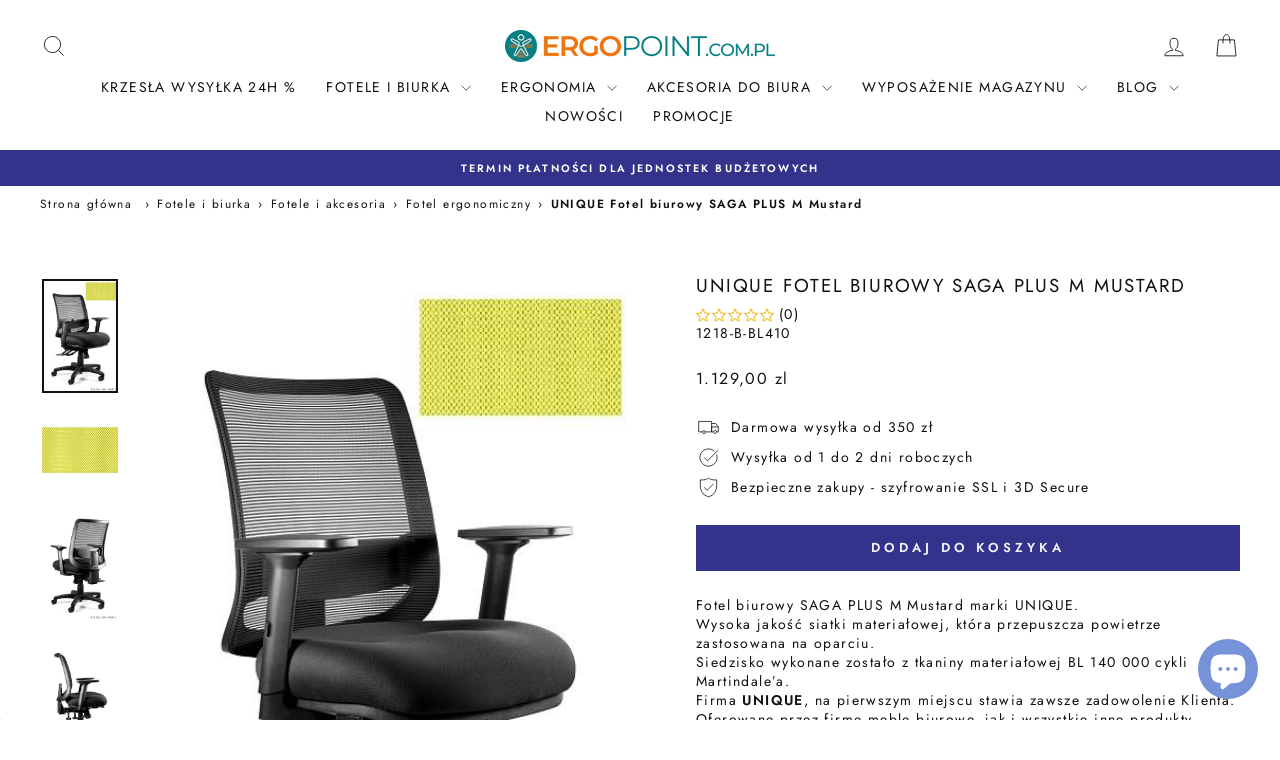

--- FILE ---
content_type: text/html; charset=utf-8
request_url: https://ergopoint.com.pl/products/fotel-biurowy-saga-plus-m-mustard
body_size: 46070
content:
<!doctype html>
<html class="no-js" lang="pl" dir="ltr">
<head>              


  <meta charset="utf-8">
  <meta http-equiv="X-UA-Compatible" content="IE=edge,chrome=1">
  <meta name="viewport" content="width=device-width,initial-scale=1">
  <meta name="theme-color" content="#33338c">
  <link rel="canonical" href="https://ergopoint.com.pl/products/fotel-biurowy-saga-plus-m-mustard">
  <link rel="preconnect" href="https://cdn.shopify.com" crossorigin>
  <link rel="preconnect" href="https://fonts.shopifycdn.com" crossorigin>
  <link rel="dns-prefetch" href="https://productreviews.shopifycdn.com">
  <link rel="dns-prefetch" href="https://ajax.googleapis.com">
  <link rel="dns-prefetch" href="https://maps.googleapis.com">
  <link rel="dns-prefetch" href="https://maps.gstatic.com"><link rel="shortcut icon" href="//ergopoint.com.pl/cdn/shop/files/sygnet-pomarancz_i_zielen_32x32.png?v=1657115539" type="image/png" /><title>UNIQUE Fotel biurowy SAGA PLUS M Mustard
&ndash; ergopoint.com.pl
</title>
<meta name="description" content="Fotel biurowy SAGA PLUS M Mustard marki UNIQUE. Wysoka jakość siatki materiałowej, która przepuszcza powietrze zastosowana na oparciu. Siedzisko wykonane zostało z tkaniny materiałowej BL 140 000 cykli Martindale’a. Firma UNIQUE, na pierwszym miejscu stawia zawsze zadowolenie Klienta. Oferowane przez firmę meble biurow"><meta property="og:site_name" content="ergopoint.com.pl">
  <meta property="og:url" content="https://ergopoint.com.pl/products/fotel-biurowy-saga-plus-m-mustard">
  <meta property="og:title" content="UNIQUE Fotel biurowy SAGA PLUS M Mustard">
  <meta property="og:type" content="product">
  <meta property="og:description" content="Fotel biurowy SAGA PLUS M Mustard marki UNIQUE. Wysoka jakość siatki materiałowej, która przepuszcza powietrze zastosowana na oparciu. Siedzisko wykonane zostało z tkaniny materiałowej BL 140 000 cykli Martindale’a. Firma UNIQUE, na pierwszym miejscu stawia zawsze zadowolenie Klienta. Oferowane przez firmę meble biurow"><meta property="og:image" content="http://ergopoint.com.pl/cdn/shop/products/1040881.jpg?v=1633087595">
    <meta property="og:image:secure_url" content="https://ergopoint.com.pl/cdn/shop/products/1040881.jpg?v=1633087595">
    <meta property="og:image:width" content="467">
    <meta property="og:image:height" content="700"><meta name="twitter:site" content="@">
  <meta name="twitter:card" content="summary_large_image">
  <meta name="twitter:title" content="UNIQUE Fotel biurowy SAGA PLUS M Mustard">
  <meta name="twitter:description" content="Fotel biurowy SAGA PLUS M Mustard marki UNIQUE. Wysoka jakość siatki materiałowej, która przepuszcza powietrze zastosowana na oparciu. Siedzisko wykonane zostało z tkaniny materiałowej BL 140 000 cykli Martindale’a. Firma UNIQUE, na pierwszym miejscu stawia zawsze zadowolenie Klienta. Oferowane przez firmę meble biurow">
<style data-shopify>@font-face {
  font-family: Jost;
  font-weight: 400;
  font-style: normal;
  font-display: swap;
  src: url("//ergopoint.com.pl/cdn/fonts/jost/jost_n4.d47a1b6347ce4a4c9f437608011273009d91f2b7.woff2") format("woff2"),
       url("//ergopoint.com.pl/cdn/fonts/jost/jost_n4.791c46290e672b3f85c3d1c651ef2efa3819eadd.woff") format("woff");
}

  @font-face {
  font-family: Jost;
  font-weight: 400;
  font-style: normal;
  font-display: swap;
  src: url("//ergopoint.com.pl/cdn/fonts/jost/jost_n4.d47a1b6347ce4a4c9f437608011273009d91f2b7.woff2") format("woff2"),
       url("//ergopoint.com.pl/cdn/fonts/jost/jost_n4.791c46290e672b3f85c3d1c651ef2efa3819eadd.woff") format("woff");
}


  @font-face {
  font-family: Jost;
  font-weight: 600;
  font-style: normal;
  font-display: swap;
  src: url("//ergopoint.com.pl/cdn/fonts/jost/jost_n6.ec1178db7a7515114a2d84e3dd680832b7af8b99.woff2") format("woff2"),
       url("//ergopoint.com.pl/cdn/fonts/jost/jost_n6.b1178bb6bdd3979fef38e103a3816f6980aeaff9.woff") format("woff");
}

  @font-face {
  font-family: Jost;
  font-weight: 400;
  font-style: italic;
  font-display: swap;
  src: url("//ergopoint.com.pl/cdn/fonts/jost/jost_i4.b690098389649750ada222b9763d55796c5283a5.woff2") format("woff2"),
       url("//ergopoint.com.pl/cdn/fonts/jost/jost_i4.fd766415a47e50b9e391ae7ec04e2ae25e7e28b0.woff") format("woff");
}

  @font-face {
  font-family: Jost;
  font-weight: 600;
  font-style: italic;
  font-display: swap;
  src: url("//ergopoint.com.pl/cdn/fonts/jost/jost_i6.9af7e5f39e3a108c08f24047a4276332d9d7b85e.woff2") format("woff2"),
       url("//ergopoint.com.pl/cdn/fonts/jost/jost_i6.2bf310262638f998ed206777ce0b9a3b98b6fe92.woff") format("woff");
}

</style><link href="//ergopoint.com.pl/cdn/shop/t/23/assets/theme.css?v=9725257071424327831722250406" rel="stylesheet" type="text/css" media="all" />
<style data-shopify>:root {
    --typeHeaderPrimary: Jost;
    --typeHeaderFallback: sans-serif;
    --typeHeaderSize: 22px;
    --typeHeaderWeight: 400;
    --typeHeaderLineHeight: 1;
    --typeHeaderSpacing: 0.1em;

    --typeBasePrimary:Jost;
    --typeBaseFallback:sans-serif;
    --typeBaseSize: 14px;
    --typeBaseWeight: 400;
    --typeBaseSpacing: 0.1em;
    --typeBaseLineHeight: 1.4;
    --typeBaselineHeightMinus01: 1.3;

    --typeCollectionTitle: 15px;

    --iconWeight: 2px;
    --iconLinecaps: miter;

    
        --buttonRadius: 0;
    

    --colorGridOverlayOpacity: 0.0;
    }

    .placeholder-content {
    background-image: linear-gradient(100deg, rgba(0,0,0,0) 40%, rgba(0, 0, 0, 0.0) 63%, rgba(0,0,0,0) 79%);
    }</style><script>
    document.documentElement.className = document.documentElement.className.replace('no-js', 'js');

    window.theme = window.theme || {};
    theme.routes = {
      home: "/",
      cart: "/cart.js",
      cartPage: "/cart",
      cartAdd: "/cart/add.js",
      cartChange: "/cart/change.js",
      search: "/search",
      predictiveSearch: "/search/suggest"
    };
    theme.strings = {
      soldOut: "Wyprzedane",
      unavailable: "Niedostępne",
      inStockLabel: "W magazynie! Wysyłka w 24h",
      oneStockLabel: "Została tylko [count] sztuka",
      otherStockLabel: "Ostatnie [count] sztuki",
      willNotShipUntil: "",
      willBeInStockAfter: "",
      waitingForStock: "",
      savePrice: "Zaoszczędzisz [saved_amount]",
      cartEmpty: "Twój koszyk jest obecnie pusty.",
      cartTermsConfirmation: "Aby kontynuować musisz zaakceptować regulamin",
      searchCollections: "Kolekcje:",
      searchPages: "Strony:",
      searchArticles: "Artykuły",
      productFrom: "Od ",
      maxQuantity: ""
    };
    theme.settings = {
      cartType: "drawer",
      isCustomerTemplate: false,
      moneyFormat: "{{amount_with_comma_separator}} zl",
      saveType: "dollar",
      productImageSize: "square",
      productImageCover: false,
      predictiveSearch: true,
      predictiveSearchType: null,
      predictiveSearchVendor: true,
      predictiveSearchPrice: true,
      quickView: true,
      themeName: 'Impulse',
      themeVersion: "7.4.0"
    };
  </script>

  <script>window.performance && window.performance.mark && window.performance.mark('shopify.content_for_header.start');</script><meta name="google-site-verification" content="9p9-DdfefS5hElymiUFL4AC045vJXosjx7DSezWKSNM">
<meta name="facebook-domain-verification" content="m2los5wsw8kgpxz3m6d50db1mq6ohn">
<meta name="facebook-domain-verification" content="52row4alji29c6pueso7pxhq9cj7q6">
<meta name="google-site-verification" content="9p9-DdfefS5hElymiUFL4AC045vJXosjx7DSezWKSNM">
<meta id="shopify-digital-wallet" name="shopify-digital-wallet" content="/55093428401/digital_wallets/dialog">
<link rel="alternate" type="application/json+oembed" href="https://ergopoint.com.pl/products/fotel-biurowy-saga-plus-m-mustard.oembed">
<script async="async" src="/checkouts/internal/preloads.js?locale=pl-PL"></script>
<script id="shopify-features" type="application/json">{"accessToken":"78468abfc08b522a6c76d431de6f65b0","betas":["rich-media-storefront-analytics"],"domain":"ergopoint.com.pl","predictiveSearch":true,"shopId":55093428401,"locale":"pl"}</script>
<script>var Shopify = Shopify || {};
Shopify.shop = "ergopointcompl-dev.myshopify.com";
Shopify.locale = "pl";
Shopify.currency = {"active":"PLN","rate":"1.0"};
Shopify.country = "PL";
Shopify.theme = {"name":"ergopoint nowy","id":158950130008,"schema_name":"Impulse","schema_version":"7.4.0","theme_store_id":857,"role":"main"};
Shopify.theme.handle = "null";
Shopify.theme.style = {"id":null,"handle":null};
Shopify.cdnHost = "ergopoint.com.pl/cdn";
Shopify.routes = Shopify.routes || {};
Shopify.routes.root = "/";</script>
<script type="module">!function(o){(o.Shopify=o.Shopify||{}).modules=!0}(window);</script>
<script>!function(o){function n(){var o=[];function n(){o.push(Array.prototype.slice.apply(arguments))}return n.q=o,n}var t=o.Shopify=o.Shopify||{};t.loadFeatures=n(),t.autoloadFeatures=n()}(window);</script>
<script id="shop-js-analytics" type="application/json">{"pageType":"product"}</script>
<script defer="defer" async type="module" src="//ergopoint.com.pl/cdn/shopifycloud/shop-js/modules/v2/client.init-shop-cart-sync_CBup9hwf.pl.esm.js"></script>
<script defer="defer" async type="module" src="//ergopoint.com.pl/cdn/shopifycloud/shop-js/modules/v2/chunk.common_D_ekSGzr.esm.js"></script>
<script defer="defer" async type="module" src="//ergopoint.com.pl/cdn/shopifycloud/shop-js/modules/v2/chunk.modal_Djuln7dH.esm.js"></script>
<script type="module">
  await import("//ergopoint.com.pl/cdn/shopifycloud/shop-js/modules/v2/client.init-shop-cart-sync_CBup9hwf.pl.esm.js");
await import("//ergopoint.com.pl/cdn/shopifycloud/shop-js/modules/v2/chunk.common_D_ekSGzr.esm.js");
await import("//ergopoint.com.pl/cdn/shopifycloud/shop-js/modules/v2/chunk.modal_Djuln7dH.esm.js");

  window.Shopify.SignInWithShop?.initShopCartSync?.({"fedCMEnabled":true,"windoidEnabled":true});

</script>
<script>(function() {
  var isLoaded = false;
  function asyncLoad() {
    if (isLoaded) return;
    isLoaded = true;
    var urls = ["https:\/\/d23dclunsivw3h.cloudfront.net\/redirect-app.js?shop=ergopointcompl-dev.myshopify.com","https:\/\/cdn.shopify.com\/s\/files\/1\/0550\/9342\/8401\/t\/1\/assets\/globo.swatch.init.js?shop=ergopointcompl-dev.myshopify.com","https:\/\/cdn.shopify.com\/s\/files\/1\/0550\/9342\/8401\/t\/23\/assets\/globo.options.init.js?v=1700216033\u0026shop=ergopointcompl-dev.myshopify.com","https:\/\/cdn.shopify.com\/s\/files\/1\/0550\/9342\/8401\/t\/23\/assets\/rev_55093428401.js?v=1736011741\u0026shop=ergopointcompl-dev.myshopify.com","https:\/\/meggnotec.ams3.digitaloceanspaces.com\/sfy\/assets\/AljpGJmlvhqaoib\/js\/widget.js?shop=ergopointcompl-dev.myshopify.com"];
    for (var i = 0; i < urls.length; i++) {
      var s = document.createElement('script');
      s.type = 'text/javascript';
      s.async = true;
      s.src = urls[i];
      var x = document.getElementsByTagName('script')[0];
      x.parentNode.insertBefore(s, x);
    }
  };
  if(window.attachEvent) {
    window.attachEvent('onload', asyncLoad);
  } else {
    window.addEventListener('load', asyncLoad, false);
  }
})();</script>
<script id="__st">var __st={"a":55093428401,"offset":3600,"reqid":"fd87031d-19bc-4a61-af97-302495b67640-1769395253","pageurl":"ergopoint.com.pl\/products\/fotel-biurowy-saga-plus-m-mustard","u":"e48b0b49e7b7","p":"product","rtyp":"product","rid":6787218604209};</script>
<script>window.ShopifyPaypalV4VisibilityTracking = true;</script>
<script id="captcha-bootstrap">!function(){'use strict';const t='contact',e='account',n='new_comment',o=[[t,t],['blogs',n],['comments',n],[t,'customer']],c=[[e,'customer_login'],[e,'guest_login'],[e,'recover_customer_password'],[e,'create_customer']],r=t=>t.map((([t,e])=>`form[action*='/${t}']:not([data-nocaptcha='true']) input[name='form_type'][value='${e}']`)).join(','),a=t=>()=>t?[...document.querySelectorAll(t)].map((t=>t.form)):[];function s(){const t=[...o],e=r(t);return a(e)}const i='password',u='form_key',d=['recaptcha-v3-token','g-recaptcha-response','h-captcha-response',i],f=()=>{try{return window.sessionStorage}catch{return}},m='__shopify_v',_=t=>t.elements[u];function p(t,e,n=!1){try{const o=window.sessionStorage,c=JSON.parse(o.getItem(e)),{data:r}=function(t){const{data:e,action:n}=t;return t[m]||n?{data:e,action:n}:{data:t,action:n}}(c);for(const[e,n]of Object.entries(r))t.elements[e]&&(t.elements[e].value=n);n&&o.removeItem(e)}catch(o){console.error('form repopulation failed',{error:o})}}const l='form_type',E='cptcha';function T(t){t.dataset[E]=!0}const w=window,h=w.document,L='Shopify',v='ce_forms',y='captcha';let A=!1;((t,e)=>{const n=(g='f06e6c50-85a8-45c8-87d0-21a2b65856fe',I='https://cdn.shopify.com/shopifycloud/storefront-forms-hcaptcha/ce_storefront_forms_captcha_hcaptcha.v1.5.2.iife.js',D={infoText:'Chronione przez hCaptcha',privacyText:'Prywatność',termsText:'Warunki'},(t,e,n)=>{const o=w[L][v],c=o.bindForm;if(c)return c(t,g,e,D).then(n);var r;o.q.push([[t,g,e,D],n]),r=I,A||(h.body.append(Object.assign(h.createElement('script'),{id:'captcha-provider',async:!0,src:r})),A=!0)});var g,I,D;w[L]=w[L]||{},w[L][v]=w[L][v]||{},w[L][v].q=[],w[L][y]=w[L][y]||{},w[L][y].protect=function(t,e){n(t,void 0,e),T(t)},Object.freeze(w[L][y]),function(t,e,n,w,h,L){const[v,y,A,g]=function(t,e,n){const i=e?o:[],u=t?c:[],d=[...i,...u],f=r(d),m=r(i),_=r(d.filter((([t,e])=>n.includes(e))));return[a(f),a(m),a(_),s()]}(w,h,L),I=t=>{const e=t.target;return e instanceof HTMLFormElement?e:e&&e.form},D=t=>v().includes(t);t.addEventListener('submit',(t=>{const e=I(t);if(!e)return;const n=D(e)&&!e.dataset.hcaptchaBound&&!e.dataset.recaptchaBound,o=_(e),c=g().includes(e)&&(!o||!o.value);(n||c)&&t.preventDefault(),c&&!n&&(function(t){try{if(!f())return;!function(t){const e=f();if(!e)return;const n=_(t);if(!n)return;const o=n.value;o&&e.removeItem(o)}(t);const e=Array.from(Array(32),(()=>Math.random().toString(36)[2])).join('');!function(t,e){_(t)||t.append(Object.assign(document.createElement('input'),{type:'hidden',name:u})),t.elements[u].value=e}(t,e),function(t,e){const n=f();if(!n)return;const o=[...t.querySelectorAll(`input[type='${i}']`)].map((({name:t})=>t)),c=[...d,...o],r={};for(const[a,s]of new FormData(t).entries())c.includes(a)||(r[a]=s);n.setItem(e,JSON.stringify({[m]:1,action:t.action,data:r}))}(t,e)}catch(e){console.error('failed to persist form',e)}}(e),e.submit())}));const S=(t,e)=>{t&&!t.dataset[E]&&(n(t,e.some((e=>e===t))),T(t))};for(const o of['focusin','change'])t.addEventListener(o,(t=>{const e=I(t);D(e)&&S(e,y())}));const B=e.get('form_key'),M=e.get(l),P=B&&M;t.addEventListener('DOMContentLoaded',(()=>{const t=y();if(P)for(const e of t)e.elements[l].value===M&&p(e,B);[...new Set([...A(),...v().filter((t=>'true'===t.dataset.shopifyCaptcha))])].forEach((e=>S(e,t)))}))}(h,new URLSearchParams(w.location.search),n,t,e,['guest_login'])})(!0,!0)}();</script>
<script integrity="sha256-4kQ18oKyAcykRKYeNunJcIwy7WH5gtpwJnB7kiuLZ1E=" data-source-attribution="shopify.loadfeatures" defer="defer" src="//ergopoint.com.pl/cdn/shopifycloud/storefront/assets/storefront/load_feature-a0a9edcb.js" crossorigin="anonymous"></script>
<script data-source-attribution="shopify.dynamic_checkout.dynamic.init">var Shopify=Shopify||{};Shopify.PaymentButton=Shopify.PaymentButton||{isStorefrontPortableWallets:!0,init:function(){window.Shopify.PaymentButton.init=function(){};var t=document.createElement("script");t.src="https://ergopoint.com.pl/cdn/shopifycloud/portable-wallets/latest/portable-wallets.pl.js",t.type="module",document.head.appendChild(t)}};
</script>
<script data-source-attribution="shopify.dynamic_checkout.buyer_consent">
  function portableWalletsHideBuyerConsent(e){var t=document.getElementById("shopify-buyer-consent"),n=document.getElementById("shopify-subscription-policy-button");t&&n&&(t.classList.add("hidden"),t.setAttribute("aria-hidden","true"),n.removeEventListener("click",e))}function portableWalletsShowBuyerConsent(e){var t=document.getElementById("shopify-buyer-consent"),n=document.getElementById("shopify-subscription-policy-button");t&&n&&(t.classList.remove("hidden"),t.removeAttribute("aria-hidden"),n.addEventListener("click",e))}window.Shopify?.PaymentButton&&(window.Shopify.PaymentButton.hideBuyerConsent=portableWalletsHideBuyerConsent,window.Shopify.PaymentButton.showBuyerConsent=portableWalletsShowBuyerConsent);
</script>
<script data-source-attribution="shopify.dynamic_checkout.cart.bootstrap">document.addEventListener("DOMContentLoaded",(function(){function t(){return document.querySelector("shopify-accelerated-checkout-cart, shopify-accelerated-checkout")}if(t())Shopify.PaymentButton.init();else{new MutationObserver((function(e,n){t()&&(Shopify.PaymentButton.init(),n.disconnect())})).observe(document.body,{childList:!0,subtree:!0})}}));
</script>
<script id='scb4127' type='text/javascript' async='' src='https://ergopoint.com.pl/cdn/shopifycloud/privacy-banner/storefront-banner.js'></script>
<script>window.performance && window.performance.mark && window.performance.mark('shopify.content_for_header.end');</script>

  <script src="//ergopoint.com.pl/cdn/shop/t/23/assets/vendor-scripts-v11.js" defer="defer"></script><script src="//ergopoint.com.pl/cdn/shop/t/23/assets/theme.js?v=66447858802808184731698946639" defer="defer"></script>
<meta name="google-site-verification" content="hlFnlILirCY_5lW9gKoSg9HC784uwF-DMx9HknKbGi8" />
<script src="https://cdn.shopify.com/extensions/55fefd76-35ff-4656-98b5-29ebc814b57d/tydal-reviews-21/assets/rev-app-embed.js" type="text/javascript" defer="defer"></script>
<script src="https://cdn.shopify.com/extensions/e8878072-2f6b-4e89-8082-94b04320908d/inbox-1254/assets/inbox-chat-loader.js" type="text/javascript" defer="defer"></script>
<script src="https://cdn.shopify.com/extensions/019b92df-1966-750c-943d-a8ced4b05ac2/option-cli3-369/assets/gpomain.js" type="text/javascript" defer="defer"></script>
<link href="https://monorail-edge.shopifysvc.com" rel="dns-prefetch">
<script>(function(){if ("sendBeacon" in navigator && "performance" in window) {try {var session_token_from_headers = performance.getEntriesByType('navigation')[0].serverTiming.find(x => x.name == '_s').description;} catch {var session_token_from_headers = undefined;}var session_cookie_matches = document.cookie.match(/_shopify_s=([^;]*)/);var session_token_from_cookie = session_cookie_matches && session_cookie_matches.length === 2 ? session_cookie_matches[1] : "";var session_token = session_token_from_headers || session_token_from_cookie || "";function handle_abandonment_event(e) {var entries = performance.getEntries().filter(function(entry) {return /monorail-edge.shopifysvc.com/.test(entry.name);});if (!window.abandonment_tracked && entries.length === 0) {window.abandonment_tracked = true;var currentMs = Date.now();var navigation_start = performance.timing.navigationStart;var payload = {shop_id: 55093428401,url: window.location.href,navigation_start,duration: currentMs - navigation_start,session_token,page_type: "product"};window.navigator.sendBeacon("https://monorail-edge.shopifysvc.com/v1/produce", JSON.stringify({schema_id: "online_store_buyer_site_abandonment/1.1",payload: payload,metadata: {event_created_at_ms: currentMs,event_sent_at_ms: currentMs}}));}}window.addEventListener('pagehide', handle_abandonment_event);}}());</script>
<script id="web-pixels-manager-setup">(function e(e,d,r,n,o){if(void 0===o&&(o={}),!Boolean(null===(a=null===(i=window.Shopify)||void 0===i?void 0:i.analytics)||void 0===a?void 0:a.replayQueue)){var i,a;window.Shopify=window.Shopify||{};var t=window.Shopify;t.analytics=t.analytics||{};var s=t.analytics;s.replayQueue=[],s.publish=function(e,d,r){return s.replayQueue.push([e,d,r]),!0};try{self.performance.mark("wpm:start")}catch(e){}var l=function(){var e={modern:/Edge?\/(1{2}[4-9]|1[2-9]\d|[2-9]\d{2}|\d{4,})\.\d+(\.\d+|)|Firefox\/(1{2}[4-9]|1[2-9]\d|[2-9]\d{2}|\d{4,})\.\d+(\.\d+|)|Chrom(ium|e)\/(9{2}|\d{3,})\.\d+(\.\d+|)|(Maci|X1{2}).+ Version\/(15\.\d+|(1[6-9]|[2-9]\d|\d{3,})\.\d+)([,.]\d+|)( \(\w+\)|)( Mobile\/\w+|) Safari\/|Chrome.+OPR\/(9{2}|\d{3,})\.\d+\.\d+|(CPU[ +]OS|iPhone[ +]OS|CPU[ +]iPhone|CPU IPhone OS|CPU iPad OS)[ +]+(15[._]\d+|(1[6-9]|[2-9]\d|\d{3,})[._]\d+)([._]\d+|)|Android:?[ /-](13[3-9]|1[4-9]\d|[2-9]\d{2}|\d{4,})(\.\d+|)(\.\d+|)|Android.+Firefox\/(13[5-9]|1[4-9]\d|[2-9]\d{2}|\d{4,})\.\d+(\.\d+|)|Android.+Chrom(ium|e)\/(13[3-9]|1[4-9]\d|[2-9]\d{2}|\d{4,})\.\d+(\.\d+|)|SamsungBrowser\/([2-9]\d|\d{3,})\.\d+/,legacy:/Edge?\/(1[6-9]|[2-9]\d|\d{3,})\.\d+(\.\d+|)|Firefox\/(5[4-9]|[6-9]\d|\d{3,})\.\d+(\.\d+|)|Chrom(ium|e)\/(5[1-9]|[6-9]\d|\d{3,})\.\d+(\.\d+|)([\d.]+$|.*Safari\/(?![\d.]+ Edge\/[\d.]+$))|(Maci|X1{2}).+ Version\/(10\.\d+|(1[1-9]|[2-9]\d|\d{3,})\.\d+)([,.]\d+|)( \(\w+\)|)( Mobile\/\w+|) Safari\/|Chrome.+OPR\/(3[89]|[4-9]\d|\d{3,})\.\d+\.\d+|(CPU[ +]OS|iPhone[ +]OS|CPU[ +]iPhone|CPU IPhone OS|CPU iPad OS)[ +]+(10[._]\d+|(1[1-9]|[2-9]\d|\d{3,})[._]\d+)([._]\d+|)|Android:?[ /-](13[3-9]|1[4-9]\d|[2-9]\d{2}|\d{4,})(\.\d+|)(\.\d+|)|Mobile Safari.+OPR\/([89]\d|\d{3,})\.\d+\.\d+|Android.+Firefox\/(13[5-9]|1[4-9]\d|[2-9]\d{2}|\d{4,})\.\d+(\.\d+|)|Android.+Chrom(ium|e)\/(13[3-9]|1[4-9]\d|[2-9]\d{2}|\d{4,})\.\d+(\.\d+|)|Android.+(UC? ?Browser|UCWEB|U3)[ /]?(15\.([5-9]|\d{2,})|(1[6-9]|[2-9]\d|\d{3,})\.\d+)\.\d+|SamsungBrowser\/(5\.\d+|([6-9]|\d{2,})\.\d+)|Android.+MQ{2}Browser\/(14(\.(9|\d{2,})|)|(1[5-9]|[2-9]\d|\d{3,})(\.\d+|))(\.\d+|)|K[Aa][Ii]OS\/(3\.\d+|([4-9]|\d{2,})\.\d+)(\.\d+|)/},d=e.modern,r=e.legacy,n=navigator.userAgent;return n.match(d)?"modern":n.match(r)?"legacy":"unknown"}(),u="modern"===l?"modern":"legacy",c=(null!=n?n:{modern:"",legacy:""})[u],f=function(e){return[e.baseUrl,"/wpm","/b",e.hashVersion,"modern"===e.buildTarget?"m":"l",".js"].join("")}({baseUrl:d,hashVersion:r,buildTarget:u}),m=function(e){var d=e.version,r=e.bundleTarget,n=e.surface,o=e.pageUrl,i=e.monorailEndpoint;return{emit:function(e){var a=e.status,t=e.errorMsg,s=(new Date).getTime(),l=JSON.stringify({metadata:{event_sent_at_ms:s},events:[{schema_id:"web_pixels_manager_load/3.1",payload:{version:d,bundle_target:r,page_url:o,status:a,surface:n,error_msg:t},metadata:{event_created_at_ms:s}}]});if(!i)return console&&console.warn&&console.warn("[Web Pixels Manager] No Monorail endpoint provided, skipping logging."),!1;try{return self.navigator.sendBeacon.bind(self.navigator)(i,l)}catch(e){}var u=new XMLHttpRequest;try{return u.open("POST",i,!0),u.setRequestHeader("Content-Type","text/plain"),u.send(l),!0}catch(e){return console&&console.warn&&console.warn("[Web Pixels Manager] Got an unhandled error while logging to Monorail."),!1}}}}({version:r,bundleTarget:l,surface:e.surface,pageUrl:self.location.href,monorailEndpoint:e.monorailEndpoint});try{o.browserTarget=l,function(e){var d=e.src,r=e.async,n=void 0===r||r,o=e.onload,i=e.onerror,a=e.sri,t=e.scriptDataAttributes,s=void 0===t?{}:t,l=document.createElement("script"),u=document.querySelector("head"),c=document.querySelector("body");if(l.async=n,l.src=d,a&&(l.integrity=a,l.crossOrigin="anonymous"),s)for(var f in s)if(Object.prototype.hasOwnProperty.call(s,f))try{l.dataset[f]=s[f]}catch(e){}if(o&&l.addEventListener("load",o),i&&l.addEventListener("error",i),u)u.appendChild(l);else{if(!c)throw new Error("Did not find a head or body element to append the script");c.appendChild(l)}}({src:f,async:!0,onload:function(){if(!function(){var e,d;return Boolean(null===(d=null===(e=window.Shopify)||void 0===e?void 0:e.analytics)||void 0===d?void 0:d.initialized)}()){var d=window.webPixelsManager.init(e)||void 0;if(d){var r=window.Shopify.analytics;r.replayQueue.forEach((function(e){var r=e[0],n=e[1],o=e[2];d.publishCustomEvent(r,n,o)})),r.replayQueue=[],r.publish=d.publishCustomEvent,r.visitor=d.visitor,r.initialized=!0}}},onerror:function(){return m.emit({status:"failed",errorMsg:"".concat(f," has failed to load")})},sri:function(e){var d=/^sha384-[A-Za-z0-9+/=]+$/;return"string"==typeof e&&d.test(e)}(c)?c:"",scriptDataAttributes:o}),m.emit({status:"loading"})}catch(e){m.emit({status:"failed",errorMsg:(null==e?void 0:e.message)||"Unknown error"})}}})({shopId: 55093428401,storefrontBaseUrl: "https://ergopoint.com.pl",extensionsBaseUrl: "https://extensions.shopifycdn.com/cdn/shopifycloud/web-pixels-manager",monorailEndpoint: "https://monorail-edge.shopifysvc.com/unstable/produce_batch",surface: "storefront-renderer",enabledBetaFlags: ["2dca8a86"],webPixelsConfigList: [{"id":"2579595608","configuration":"{\"accountID\":\"ergopointcompl-dev\"}","eventPayloadVersion":"v1","runtimeContext":"STRICT","scriptVersion":"5503eca56790d6863e31590c8c364ee3","type":"APP","apiClientId":12388204545,"privacyPurposes":["ANALYTICS","MARKETING","SALE_OF_DATA"],"dataSharingAdjustments":{"protectedCustomerApprovalScopes":["read_customer_email","read_customer_name","read_customer_personal_data","read_customer_phone"]}},{"id":"2050326872","configuration":"{\"config\":\"{\\\"google_tag_ids\\\":[\\\"AW-1012259079\\\",\\\"GT-NSV3WHVZ\\\"],\\\"target_country\\\":\\\"PL\\\",\\\"gtag_events\\\":[{\\\"type\\\":\\\"begin_checkout\\\",\\\"action_label\\\":\\\"AW-1012259079\\\/rOoICO_eo9cCEIey1-ID\\\"},{\\\"type\\\":\\\"search\\\",\\\"action_label\\\":\\\"AW-1012259079\\\/JhboCPLeo9cCEIey1-ID\\\"},{\\\"type\\\":\\\"view_item\\\",\\\"action_label\\\":[\\\"AW-1012259079\\\/s9JACOneo9cCEIey1-ID\\\",\\\"MC-9CQ04YEDTB\\\"]},{\\\"type\\\":\\\"purchase\\\",\\\"action_label\\\":[\\\"AW-1012259079\\\/qehPCObeo9cCEIey1-ID\\\",\\\"MC-9CQ04YEDTB\\\",\\\"AW-1012259079\\\/I3vzCKXZ-t0CEIey1-ID\\\"]},{\\\"type\\\":\\\"page_view\\\",\\\"action_label\\\":[\\\"AW-1012259079\\\/U_irCOPeo9cCEIey1-ID\\\",\\\"MC-9CQ04YEDTB\\\"]},{\\\"type\\\":\\\"add_payment_info\\\",\\\"action_label\\\":\\\"AW-1012259079\\\/s8r4CPXeo9cCEIey1-ID\\\"},{\\\"type\\\":\\\"add_to_cart\\\",\\\"action_label\\\":\\\"AW-1012259079\\\/h2s8COzeo9cCEIey1-ID\\\"}],\\\"enable_monitoring_mode\\\":false}\"}","eventPayloadVersion":"v1","runtimeContext":"OPEN","scriptVersion":"b2a88bafab3e21179ed38636efcd8a93","type":"APP","apiClientId":1780363,"privacyPurposes":[],"dataSharingAdjustments":{"protectedCustomerApprovalScopes":["read_customer_address","read_customer_email","read_customer_name","read_customer_personal_data","read_customer_phone"]}},{"id":"321356120","configuration":"{\"pixel_id\":\"1825316941092374\",\"pixel_type\":\"facebook_pixel\",\"metaapp_system_user_token\":\"-\"}","eventPayloadVersion":"v1","runtimeContext":"OPEN","scriptVersion":"ca16bc87fe92b6042fbaa3acc2fbdaa6","type":"APP","apiClientId":2329312,"privacyPurposes":["ANALYTICS","MARKETING","SALE_OF_DATA"],"dataSharingAdjustments":{"protectedCustomerApprovalScopes":["read_customer_address","read_customer_email","read_customer_name","read_customer_personal_data","read_customer_phone"]}},{"id":"shopify-app-pixel","configuration":"{}","eventPayloadVersion":"v1","runtimeContext":"STRICT","scriptVersion":"0450","apiClientId":"shopify-pixel","type":"APP","privacyPurposes":["ANALYTICS","MARKETING"]},{"id":"shopify-custom-pixel","eventPayloadVersion":"v1","runtimeContext":"LAX","scriptVersion":"0450","apiClientId":"shopify-pixel","type":"CUSTOM","privacyPurposes":["ANALYTICS","MARKETING"]}],isMerchantRequest: false,initData: {"shop":{"name":"ergopoint.com.pl","paymentSettings":{"currencyCode":"PLN"},"myshopifyDomain":"ergopointcompl-dev.myshopify.com","countryCode":"PL","storefrontUrl":"https:\/\/ergopoint.com.pl"},"customer":null,"cart":null,"checkout":null,"productVariants":[{"price":{"amount":1129.0,"currencyCode":"PLN"},"product":{"title":"UNIQUE Fotel biurowy SAGA PLUS M Mustard","vendor":"UNIQUE","id":"6787218604209","untranslatedTitle":"UNIQUE Fotel biurowy SAGA PLUS M Mustard","url":"\/products\/fotel-biurowy-saga-plus-m-mustard","type":"Fotel ergonomiczny"},"id":"40206685143217","image":{"src":"\/\/ergopoint.com.pl\/cdn\/shop\/products\/1040881.jpg?v=1633087595"},"sku":"1218-B-BL410","title":"Default Title","untranslatedTitle":"Default Title"}],"purchasingCompany":null},},"https://ergopoint.com.pl/cdn","fcfee988w5aeb613cpc8e4bc33m6693e112",{"modern":"","legacy":""},{"shopId":"55093428401","storefrontBaseUrl":"https:\/\/ergopoint.com.pl","extensionBaseUrl":"https:\/\/extensions.shopifycdn.com\/cdn\/shopifycloud\/web-pixels-manager","surface":"storefront-renderer","enabledBetaFlags":"[\"2dca8a86\"]","isMerchantRequest":"false","hashVersion":"fcfee988w5aeb613cpc8e4bc33m6693e112","publish":"custom","events":"[[\"page_viewed\",{}],[\"product_viewed\",{\"productVariant\":{\"price\":{\"amount\":1129.0,\"currencyCode\":\"PLN\"},\"product\":{\"title\":\"UNIQUE Fotel biurowy SAGA PLUS M Mustard\",\"vendor\":\"UNIQUE\",\"id\":\"6787218604209\",\"untranslatedTitle\":\"UNIQUE Fotel biurowy SAGA PLUS M Mustard\",\"url\":\"\/products\/fotel-biurowy-saga-plus-m-mustard\",\"type\":\"Fotel ergonomiczny\"},\"id\":\"40206685143217\",\"image\":{\"src\":\"\/\/ergopoint.com.pl\/cdn\/shop\/products\/1040881.jpg?v=1633087595\"},\"sku\":\"1218-B-BL410\",\"title\":\"Default Title\",\"untranslatedTitle\":\"Default Title\"}}]]"});</script><script>
  window.ShopifyAnalytics = window.ShopifyAnalytics || {};
  window.ShopifyAnalytics.meta = window.ShopifyAnalytics.meta || {};
  window.ShopifyAnalytics.meta.currency = 'PLN';
  var meta = {"product":{"id":6787218604209,"gid":"gid:\/\/shopify\/Product\/6787218604209","vendor":"UNIQUE","type":"Fotel ergonomiczny","handle":"fotel-biurowy-saga-plus-m-mustard","variants":[{"id":40206685143217,"price":112900,"name":"UNIQUE Fotel biurowy SAGA PLUS M Mustard","public_title":null,"sku":"1218-B-BL410"}],"remote":false},"page":{"pageType":"product","resourceType":"product","resourceId":6787218604209,"requestId":"fd87031d-19bc-4a61-af97-302495b67640-1769395253"}};
  for (var attr in meta) {
    window.ShopifyAnalytics.meta[attr] = meta[attr];
  }
</script>
<script class="analytics">
  (function () {
    var customDocumentWrite = function(content) {
      var jquery = null;

      if (window.jQuery) {
        jquery = window.jQuery;
      } else if (window.Checkout && window.Checkout.$) {
        jquery = window.Checkout.$;
      }

      if (jquery) {
        jquery('body').append(content);
      }
    };

    var hasLoggedConversion = function(token) {
      if (token) {
        return document.cookie.indexOf('loggedConversion=' + token) !== -1;
      }
      return false;
    }

    var setCookieIfConversion = function(token) {
      if (token) {
        var twoMonthsFromNow = new Date(Date.now());
        twoMonthsFromNow.setMonth(twoMonthsFromNow.getMonth() + 2);

        document.cookie = 'loggedConversion=' + token + '; expires=' + twoMonthsFromNow;
      }
    }

    var trekkie = window.ShopifyAnalytics.lib = window.trekkie = window.trekkie || [];
    if (trekkie.integrations) {
      return;
    }
    trekkie.methods = [
      'identify',
      'page',
      'ready',
      'track',
      'trackForm',
      'trackLink'
    ];
    trekkie.factory = function(method) {
      return function() {
        var args = Array.prototype.slice.call(arguments);
        args.unshift(method);
        trekkie.push(args);
        return trekkie;
      };
    };
    for (var i = 0; i < trekkie.methods.length; i++) {
      var key = trekkie.methods[i];
      trekkie[key] = trekkie.factory(key);
    }
    trekkie.load = function(config) {
      trekkie.config = config || {};
      trekkie.config.initialDocumentCookie = document.cookie;
      var first = document.getElementsByTagName('script')[0];
      var script = document.createElement('script');
      script.type = 'text/javascript';
      script.onerror = function(e) {
        var scriptFallback = document.createElement('script');
        scriptFallback.type = 'text/javascript';
        scriptFallback.onerror = function(error) {
                var Monorail = {
      produce: function produce(monorailDomain, schemaId, payload) {
        var currentMs = new Date().getTime();
        var event = {
          schema_id: schemaId,
          payload: payload,
          metadata: {
            event_created_at_ms: currentMs,
            event_sent_at_ms: currentMs
          }
        };
        return Monorail.sendRequest("https://" + monorailDomain + "/v1/produce", JSON.stringify(event));
      },
      sendRequest: function sendRequest(endpointUrl, payload) {
        // Try the sendBeacon API
        if (window && window.navigator && typeof window.navigator.sendBeacon === 'function' && typeof window.Blob === 'function' && !Monorail.isIos12()) {
          var blobData = new window.Blob([payload], {
            type: 'text/plain'
          });

          if (window.navigator.sendBeacon(endpointUrl, blobData)) {
            return true;
          } // sendBeacon was not successful

        } // XHR beacon

        var xhr = new XMLHttpRequest();

        try {
          xhr.open('POST', endpointUrl);
          xhr.setRequestHeader('Content-Type', 'text/plain');
          xhr.send(payload);
        } catch (e) {
          console.log(e);
        }

        return false;
      },
      isIos12: function isIos12() {
        return window.navigator.userAgent.lastIndexOf('iPhone; CPU iPhone OS 12_') !== -1 || window.navigator.userAgent.lastIndexOf('iPad; CPU OS 12_') !== -1;
      }
    };
    Monorail.produce('monorail-edge.shopifysvc.com',
      'trekkie_storefront_load_errors/1.1',
      {shop_id: 55093428401,
      theme_id: 158950130008,
      app_name: "storefront",
      context_url: window.location.href,
      source_url: "//ergopoint.com.pl/cdn/s/trekkie.storefront.8d95595f799fbf7e1d32231b9a28fd43b70c67d3.min.js"});

        };
        scriptFallback.async = true;
        scriptFallback.src = '//ergopoint.com.pl/cdn/s/trekkie.storefront.8d95595f799fbf7e1d32231b9a28fd43b70c67d3.min.js';
        first.parentNode.insertBefore(scriptFallback, first);
      };
      script.async = true;
      script.src = '//ergopoint.com.pl/cdn/s/trekkie.storefront.8d95595f799fbf7e1d32231b9a28fd43b70c67d3.min.js';
      first.parentNode.insertBefore(script, first);
    };
    trekkie.load(
      {"Trekkie":{"appName":"storefront","development":false,"defaultAttributes":{"shopId":55093428401,"isMerchantRequest":null,"themeId":158950130008,"themeCityHash":"9658255592360691884","contentLanguage":"pl","currency":"PLN","eventMetadataId":"6b0e962b-8ab4-489a-ae5d-17d5594df900"},"isServerSideCookieWritingEnabled":true,"monorailRegion":"shop_domain","enabledBetaFlags":["65f19447"]},"Session Attribution":{},"S2S":{"facebookCapiEnabled":true,"source":"trekkie-storefront-renderer","apiClientId":580111}}
    );

    var loaded = false;
    trekkie.ready(function() {
      if (loaded) return;
      loaded = true;

      window.ShopifyAnalytics.lib = window.trekkie;

      var originalDocumentWrite = document.write;
      document.write = customDocumentWrite;
      try { window.ShopifyAnalytics.merchantGoogleAnalytics.call(this); } catch(error) {};
      document.write = originalDocumentWrite;

      window.ShopifyAnalytics.lib.page(null,{"pageType":"product","resourceType":"product","resourceId":6787218604209,"requestId":"fd87031d-19bc-4a61-af97-302495b67640-1769395253","shopifyEmitted":true});

      var match = window.location.pathname.match(/checkouts\/(.+)\/(thank_you|post_purchase)/)
      var token = match? match[1]: undefined;
      if (!hasLoggedConversion(token)) {
        setCookieIfConversion(token);
        window.ShopifyAnalytics.lib.track("Viewed Product",{"currency":"PLN","variantId":40206685143217,"productId":6787218604209,"productGid":"gid:\/\/shopify\/Product\/6787218604209","name":"UNIQUE Fotel biurowy SAGA PLUS M Mustard","price":"1129.00","sku":"1218-B-BL410","brand":"UNIQUE","variant":null,"category":"Fotel ergonomiczny","nonInteraction":true,"remote":false},undefined,undefined,{"shopifyEmitted":true});
      window.ShopifyAnalytics.lib.track("monorail:\/\/trekkie_storefront_viewed_product\/1.1",{"currency":"PLN","variantId":40206685143217,"productId":6787218604209,"productGid":"gid:\/\/shopify\/Product\/6787218604209","name":"UNIQUE Fotel biurowy SAGA PLUS M Mustard","price":"1129.00","sku":"1218-B-BL410","brand":"UNIQUE","variant":null,"category":"Fotel ergonomiczny","nonInteraction":true,"remote":false,"referer":"https:\/\/ergopoint.com.pl\/products\/fotel-biurowy-saga-plus-m-mustard"});
      }
    });


        var eventsListenerScript = document.createElement('script');
        eventsListenerScript.async = true;
        eventsListenerScript.src = "//ergopoint.com.pl/cdn/shopifycloud/storefront/assets/shop_events_listener-3da45d37.js";
        document.getElementsByTagName('head')[0].appendChild(eventsListenerScript);

})();</script>
  <script>
  if (!window.ga || (window.ga && typeof window.ga !== 'function')) {
    window.ga = function ga() {
      (window.ga.q = window.ga.q || []).push(arguments);
      if (window.Shopify && window.Shopify.analytics && typeof window.Shopify.analytics.publish === 'function') {
        window.Shopify.analytics.publish("ga_stub_called", {}, {sendTo: "google_osp_migration"});
      }
      console.error("Shopify's Google Analytics stub called with:", Array.from(arguments), "\nSee https://help.shopify.com/manual/promoting-marketing/pixels/pixel-migration#google for more information.");
    };
    if (window.Shopify && window.Shopify.analytics && typeof window.Shopify.analytics.publish === 'function') {
      window.Shopify.analytics.publish("ga_stub_initialized", {}, {sendTo: "google_osp_migration"});
    }
  }
</script>
<script
  defer
  src="https://ergopoint.com.pl/cdn/shopifycloud/perf-kit/shopify-perf-kit-3.0.4.min.js"
  data-application="storefront-renderer"
  data-shop-id="55093428401"
  data-render-region="gcp-us-east1"
  data-page-type="product"
  data-theme-instance-id="158950130008"
  data-theme-name="Impulse"
  data-theme-version="7.4.0"
  data-monorail-region="shop_domain"
  data-resource-timing-sampling-rate="10"
  data-shs="true"
  data-shs-beacon="true"
  data-shs-export-with-fetch="true"
  data-shs-logs-sample-rate="1"
  data-shs-beacon-endpoint="https://ergopoint.com.pl/api/collect"
></script>
</head>

<body class="template-product" data-center-text="true" data-button_style="square" data-type_header_capitalize="true" data-type_headers_align_text="false" data-type_product_capitalize="false" data-swatch_style="square" >

  <a class="in-page-link visually-hidden skip-link" href="#MainContent">Przejdź do treści</a>

  <div id="PageContainer" class="page-container">
    <div class="transition-body"><!-- BEGIN sections: header-group -->
<div id="shopify-section-sections--20837116412248__header" class="shopify-section shopify-section-group-header-group">

<div id="NavDrawer" class="drawer drawer--left">
  <div class="drawer__contents">
    <div class="drawer__fixed-header">
      <div class="drawer__header appear-animation appear-delay-1">
        <div class="h2 drawer__title"></div>
        <div class="drawer__close">
          <button type="button" class="drawer__close-button js-drawer-close">
            <svg aria-hidden="true" focusable="false" role="presentation" class="icon icon-close" viewBox="0 0 64 64"><title>icon-X</title><path d="m19 17.61 27.12 27.13m0-27.12L19 44.74"/></svg>
            <span class="icon__fallback-text"></span>
          </button>
        </div>
      </div>
    </div>
    <div class="drawer__scrollable">
      <ul class="mobile-nav mobile-nav--heading-style" role="navigation" aria-label="Primary"><li class="mobile-nav__item appear-animation appear-delay-2"><a href="/collections/krzesla-wysylka-24h" class="mobile-nav__link mobile-nav__link--top-level">Krzesła wysyłka 24H %</a></li><li class="mobile-nav__item appear-animation appear-delay-3"><div class="mobile-nav__has-sublist"><button type="button"
                    aria-controls="Linklist-2"
                    class="mobile-nav__link--button mobile-nav__link--top-level collapsible-trigger collapsible--auto-height">
                    <span class="mobile-nav__faux-link">
                      Fotele i biurka
                    </span>
                    <div class="mobile-nav__toggle">
                      <span class="faux-button"><span class="collapsible-trigger__icon collapsible-trigger__icon--open" role="presentation">
  <svg aria-hidden="true" focusable="false" role="presentation" class="icon icon--wide icon-chevron-down" viewBox="0 0 28 16"><path d="m1.57 1.59 12.76 12.77L27.1 1.59" stroke-width="2" stroke="#000" fill="none"/></svg>
</span>
</span>
                    </div>
                  </button></div><div id="Linklist-2"
                class="mobile-nav__sublist collapsible-content collapsible-content--all"
                >
                <div class="collapsible-content__inner">
                  <ul class="mobile-nav__sublist"><li class="mobile-nav__item">
                        <div class="mobile-nav__child-item"><button type="button"
                            aria-controls="Sublinklist-2-1"
                            class="mobile-nav__link--button collapsible-trigger">
                              <span class="mobile-nav__faux-link">Fotele </span><span class="collapsible-trigger__icon collapsible-trigger__icon--circle collapsible-trigger__icon--open" role="presentation">
  <svg aria-hidden="true" focusable="false" role="presentation" class="icon icon--wide icon-chevron-down" viewBox="0 0 28 16"><path d="m1.57 1.59 12.76 12.77L27.1 1.59" stroke-width="2" stroke="#000" fill="none"/></svg>
</span>
</button></div><div
                            id="Sublinklist-2-1"
                            aria-labelledby="Sublabel-1"
                            class="mobile-nav__sublist collapsible-content collapsible-content--all"
                            >
                            <div class="collapsible-content__inner">
                              <ul class="mobile-nav__grandchildlist"><li class="mobile-nav__item">
                                    <a href="/collections/fotel-ergonomiczny" class="mobile-nav__link">
                                      Fotel ergonomiczny
                                    </a>
                                  </li><li class="mobile-nav__item">
                                    <a href="/collections/klekosiady" class="mobile-nav__link">
                                      Klękosiady
                                    </a>
                                  </li><li class="mobile-nav__item">
                                    <a href="/collections/krzeslo-do-aktywnego-siedzenia" class="mobile-nav__link">
                                      Krzesło do aktywnego siedzenia
                                    </a>
                                  </li><li class="mobile-nav__item">
                                    <a href="/collections/krzeslo-do-biurka-dla-dzieci" class="mobile-nav__link">
                                      Krzesło do biurka dla dzieci
                                    </a>
                                  </li><li class="mobile-nav__item">
                                    <a href="/collections/krzesla-medyczne" class="mobile-nav__link">
                                      Krzesła medyczne
                                    </a>
                                  </li><li class="mobile-nav__item">
                                    <a href="/collections/krzeslo-ortopedyczne" class="mobile-nav__link">
                                      Krzesło ortopedyczne
                                    </a>
                                  </li></ul>
                            </div>
                          </div></li><li class="mobile-nav__item">
                        <div class="mobile-nav__child-item"><button type="button"
                            aria-controls="Sublinklist-2-2"
                            class="mobile-nav__link--button collapsible-trigger">
                              <span class="mobile-nav__faux-link">Biurka </span><span class="collapsible-trigger__icon collapsible-trigger__icon--circle collapsible-trigger__icon--open" role="presentation">
  <svg aria-hidden="true" focusable="false" role="presentation" class="icon icon--wide icon-chevron-down" viewBox="0 0 28 16"><path d="m1.57 1.59 12.76 12.77L27.1 1.59" stroke-width="2" stroke="#000" fill="none"/></svg>
</span>
</button></div><div
                            id="Sublinklist-2-2"
                            aria-labelledby="Sublabel-2"
                            class="mobile-nav__sublist collapsible-content collapsible-content--all"
                            >
                            <div class="collapsible-content__inner">
                              <ul class="mobile-nav__grandchildlist"><li class="mobile-nav__item">
                                    <a href="/collections/biurka-regulowane-elektrycznie" class="mobile-nav__link">
                                      Biurko regulowane elektrycznie i stelaż do biurka
                                    </a>
                                  </li><li class="mobile-nav__item">
                                    <a href="/collections/biurka-ergonomiczne-dla-dzieci" class="mobile-nav__link">
                                      Biurko regulowane dla dzieci
                                    </a>
                                  </li></ul>
                            </div>
                          </div></li></ul>
                </div>
              </div></li><li class="mobile-nav__item appear-animation appear-delay-4"><div class="mobile-nav__has-sublist"><button type="button"
                    aria-controls="Linklist-3"
                    class="mobile-nav__link--button mobile-nav__link--top-level collapsible-trigger collapsible--auto-height">
                    <span class="mobile-nav__faux-link">
                      Ergonomia
                    </span>
                    <div class="mobile-nav__toggle">
                      <span class="faux-button"><span class="collapsible-trigger__icon collapsible-trigger__icon--open" role="presentation">
  <svg aria-hidden="true" focusable="false" role="presentation" class="icon icon--wide icon-chevron-down" viewBox="0 0 28 16"><path d="m1.57 1.59 12.76 12.77L27.1 1.59" stroke-width="2" stroke="#000" fill="none"/></svg>
</span>
</span>
                    </div>
                  </button></div><div id="Linklist-3"
                class="mobile-nav__sublist collapsible-content collapsible-content--all"
                >
                <div class="collapsible-content__inner">
                  <ul class="mobile-nav__sublist"><li class="mobile-nav__item">
                        <div class="mobile-nav__child-item"><button type="button"
                            aria-controls="Sublinklist-3-1"
                            class="mobile-nav__link--button collapsible-trigger">
                              <span class="mobile-nav__faux-link">Rehabilitacja</span><span class="collapsible-trigger__icon collapsible-trigger__icon--circle collapsible-trigger__icon--open" role="presentation">
  <svg aria-hidden="true" focusable="false" role="presentation" class="icon icon--wide icon-chevron-down" viewBox="0 0 28 16"><path d="m1.57 1.59 12.76 12.77L27.1 1.59" stroke-width="2" stroke="#000" fill="none"/></svg>
</span>
</button></div><div
                            id="Sublinklist-3-1"
                            aria-labelledby="Sublabel-1"
                            class="mobile-nav__sublist collapsible-content collapsible-content--all"
                            >
                            <div class="collapsible-content__inner">
                              <ul class="mobile-nav__grandchildlist"><li class="mobile-nav__item">
                                    <a href="/collections/akcesoria-rehabilitacyjne" class="mobile-nav__link">
                                      Akcesoria rehabilitacyjne
                                    </a>
                                  </li><li class="mobile-nav__item">
                                    <a href="/collections/poduszki-ortopedyczne" class="mobile-nav__link">
                                      Poduszki ortopedyczne do spania
                                    </a>
                                  </li><li class="mobile-nav__item">
                                    <a href="/collections/poduszki-sensomotoryczne" class="mobile-nav__link">
                                      Poduszki sensomotoryczne
                                    </a>
                                  </li><li class="mobile-nav__item">
                                    <a href="/collections/walki-do-cwiczen" class="mobile-nav__link">
                                      Wałki do ćwiczeń
                                    </a>
                                  </li></ul>
                            </div>
                          </div></li><li class="mobile-nav__item">
                        <div class="mobile-nav__child-item"><button type="button"
                            aria-controls="Sublinklist-3-2"
                            class="mobile-nav__link--button collapsible-trigger">
                              <span class="mobile-nav__faux-link">Ergonomiczna praca</span><span class="collapsible-trigger__icon collapsible-trigger__icon--circle collapsible-trigger__icon--open" role="presentation">
  <svg aria-hidden="true" focusable="false" role="presentation" class="icon icon--wide icon-chevron-down" viewBox="0 0 28 16"><path d="m1.57 1.59 12.76 12.77L27.1 1.59" stroke-width="2" stroke="#000" fill="none"/></svg>
</span>
</button></div><div
                            id="Sublinklist-3-2"
                            aria-labelledby="Sublabel-2"
                            class="mobile-nav__sublist collapsible-content collapsible-content--all"
                            >
                            <div class="collapsible-content__inner">
                              <ul class="mobile-nav__grandchildlist"><li class="mobile-nav__item">
                                    <a href="/collections/podkladka-pod-klawiature" class="mobile-nav__link">
                                      Podkładka pod klawiaturę
                                    </a>
                                  </li><li class="mobile-nav__item">
                                    <a href="/collections/podporka-pod-plecy" class="mobile-nav__link">
                                      Podpórka pod plecy
                                    </a>
                                  </li><li class="mobile-nav__item">
                                    <a href="/collections/podstawka-pod-laptopa" class="mobile-nav__link">
                                      Podstawka pod laptopa
                                    </a>
                                  </li><li class="mobile-nav__item">
                                    <a href="/collections/podstawka-pod-monitor" class="mobile-nav__link">
                                      Podstawka pod monitor
                                    </a>
                                  </li><li class="mobile-nav__item">
                                    <a href="/collections/poduszki-do-siedzenia" class="mobile-nav__link">
                                      Poduszka do siedzenia
                                    </a>
                                  </li><li class="mobile-nav__item">
                                    <a href="/collections/podnozek-biurowy" class="mobile-nav__link">
                                      Podnóżek biurowy
                                    </a>
                                  </li></ul>
                            </div>
                          </div></li><li class="mobile-nav__item">
                        <div class="mobile-nav__child-item"><button type="button"
                            aria-controls="Sublinklist-3-3"
                            class="mobile-nav__link--button collapsible-trigger">
                              <span class="mobile-nav__faux-link">Akcesoria</span><span class="collapsible-trigger__icon collapsible-trigger__icon--circle collapsible-trigger__icon--open" role="presentation">
  <svg aria-hidden="true" focusable="false" role="presentation" class="icon icon--wide icon-chevron-down" viewBox="0 0 28 16"><path d="m1.57 1.59 12.76 12.77L27.1 1.59" stroke-width="2" stroke="#000" fill="none"/></svg>
</span>
</button></div><div
                            id="Sublinklist-3-3"
                            aria-labelledby="Sublabel-3"
                            class="mobile-nav__sublist collapsible-content collapsible-content--all"
                            >
                            <div class="collapsible-content__inner">
                              <ul class="mobile-nav__grandchildlist"><li class="mobile-nav__item">
                                    <a href="/collections/filtry-prywatyzujace" class="mobile-nav__link">
                                      Filtry prywatyzujące
                                    </a>
                                  </li><li class="mobile-nav__item">
                                    <a href="/collections/nakladka-na-fotel-samochodowy" class="mobile-nav__link">
                                      Nakładka na fotel samochodowy
                                    </a>
                                  </li><li class="mobile-nav__item">
                                    <a href="/collections/szuflada-na-klawiature" class="mobile-nav__link">
                                      Szuflada na klawiaturę
                                    </a>
                                  </li><li class="mobile-nav__item">
                                    <a href="/collections/uchwyt-do-tabletow" class="mobile-nav__link">
                                      Uchwyty do tabletów
                                    </a>
                                  </li><li class="mobile-nav__item">
                                    <a href="/collections/uchwyt-na-monitory" class="mobile-nav__link">
                                      Uchwyt na monitory
                                    </a>
                                  </li></ul>
                            </div>
                          </div></li></ul>
                </div>
              </div></li><li class="mobile-nav__item appear-animation appear-delay-5"><div class="mobile-nav__has-sublist"><button type="button"
                    aria-controls="Linklist-4"
                    class="mobile-nav__link--button mobile-nav__link--top-level collapsible-trigger collapsible--auto-height">
                    <span class="mobile-nav__faux-link">
                      Akcesoria do biura
                    </span>
                    <div class="mobile-nav__toggle">
                      <span class="faux-button"><span class="collapsible-trigger__icon collapsible-trigger__icon--open" role="presentation">
  <svg aria-hidden="true" focusable="false" role="presentation" class="icon icon--wide icon-chevron-down" viewBox="0 0 28 16"><path d="m1.57 1.59 12.76 12.77L27.1 1.59" stroke-width="2" stroke="#000" fill="none"/></svg>
</span>
</span>
                    </div>
                  </button></div><div id="Linklist-4"
                class="mobile-nav__sublist collapsible-content collapsible-content--all"
                >
                <div class="collapsible-content__inner">
                  <ul class="mobile-nav__sublist"><li class="mobile-nav__item">
                        <div class="mobile-nav__child-item"><button type="button"
                            aria-controls="Sublinklist-4-1"
                            class="mobile-nav__link--button collapsible-trigger">
                              <span class="mobile-nav__faux-link">Akcesoria biurowe</span><span class="collapsible-trigger__icon collapsible-trigger__icon--circle collapsible-trigger__icon--open" role="presentation">
  <svg aria-hidden="true" focusable="false" role="presentation" class="icon icon--wide icon-chevron-down" viewBox="0 0 28 16"><path d="m1.57 1.59 12.76 12.77L27.1 1.59" stroke-width="2" stroke="#000" fill="none"/></svg>
</span>
</button></div><div
                            id="Sublinklist-4-1"
                            aria-labelledby="Sublabel-1"
                            class="mobile-nav__sublist collapsible-content collapsible-content--all"
                            >
                            <div class="collapsible-content__inner">
                              <ul class="mobile-nav__grandchildlist"><li class="mobile-nav__item">
                                    <a href="/collections/akcesoria-na-biurko" class="mobile-nav__link">
                                      Akcesoria na biurko
                                    </a>
                                  </li><li class="mobile-nav__item">
                                    <a href="/collections/clipboardy" class="mobile-nav__link">
                                      Clipboardy
                                    </a>
                                  </li><li class="mobile-nav__item">
                                    <a href="/collections/drukarka-kart-plastikowych" class="mobile-nav__link">
                                      Drukarka do kart plastikowych
                                    </a>
                                  </li><li class="mobile-nav__item">
                                    <a href="/collections/etykiety-samoprzylepne" class="mobile-nav__link">
                                      Etykiety samoprzylepne
                                    </a>
                                  </li><li class="mobile-nav__item">
                                    <a href="/collections/podkladki-na-biurko" class="mobile-nav__link">
                                      Podkładki na biurko
                                    </a>
                                  </li><li class="mobile-nav__item">
                                    <a href="/collections/podstawka-pod-dokumenty" class="mobile-nav__link">
                                      Podstawki pod dokumenty
                                    </a>
                                  </li><li class="mobile-nav__item">
                                    <a href="/collections/przyborniki-na-biurko" class="mobile-nav__link">
                                      Przyborniki na biurko
                                    </a>
                                  </li><li class="mobile-nav__item">
                                    <a href="/collections/sprezone-powietrze" class="mobile-nav__link">
                                      Sprężone powietrze
                                    </a>
                                  </li><li class="mobile-nav__item">
                                    <a href="/collections/srodki-czyszczace-do-elektroniki" class="mobile-nav__link">
                                      Środki czyszczące do elektroniki
                                    </a>
                                  </li></ul>
                            </div>
                          </div></li><li class="mobile-nav__item">
                        <div class="mobile-nav__child-item"><button type="button"
                            aria-controls="Sublinklist-4-2"
                            class="mobile-nav__link--button collapsible-trigger">
                              <span class="mobile-nav__faux-link">Organizacja</span><span class="collapsible-trigger__icon collapsible-trigger__icon--circle collapsible-trigger__icon--open" role="presentation">
  <svg aria-hidden="true" focusable="false" role="presentation" class="icon icon--wide icon-chevron-down" viewBox="0 0 28 16"><path d="m1.57 1.59 12.76 12.77L27.1 1.59" stroke-width="2" stroke="#000" fill="none"/></svg>
</span>
</button></div><div
                            id="Sublinklist-4-2"
                            aria-labelledby="Sublabel-2"
                            class="mobile-nav__sublist collapsible-content collapsible-content--all"
                            >
                            <div class="collapsible-content__inner">
                              <ul class="mobile-nav__grandchildlist"><li class="mobile-nav__item">
                                    <a href="/collections/flexiplus" class="mobile-nav__link">
                                      Flexiplus
                                    </a>
                                  </li><li class="mobile-nav__item">
                                    <a href="/collections/kontenerek-biurowy" class="mobile-nav__link">
                                      Kontenerek biurowy
                                    </a>
                                  </li><li class="mobile-nav__item">
                                    <a href="/collections/koszulki-na-dokumenty" class="mobile-nav__link">
                                      Koszulki na dokumenty
                                    </a>
                                  </li><li class="mobile-nav__item">
                                    <a href="/collections/organizacja-kabli-pojemniki-i-organizery-na-kable" class="mobile-nav__link">
                                      Organizacja kabli pojemniki
                                    </a>
                                  </li><li class="mobile-nav__item">
                                    <a href="/collections/organizer-na-dokumenty-i-pojemnik-na-dokumenty" class="mobile-nav__link">
                                      Organizer i pojemniki na dokumenty
                                    </a>
                                  </li><li class="mobile-nav__item">
                                    <a href="/collections/panele-informacyjne" class="mobile-nav__link">
                                      Panele informacyjne
                                    </a>
                                  </li><li class="mobile-nav__item">
                                    <a href="/collections/ramki-magnetyczne-i-kieszenie-samoprzylepne" class="mobile-nav__link">
                                      Ramki magnetyczne i samoprzylepne
                                    </a>
                                  </li><li class="mobile-nav__item">
                                    <a href="/collections/ramki-zatrzaskowe" class="mobile-nav__link">
                                      Ramki zatrzaskowe
                                    </a>
                                  </li><li class="mobile-nav__item">
                                    <a href="/collections/stojak-reklamowy" class="mobile-nav__link">
                                      Stojak reklamowy
                                    </a>
                                  </li><li class="mobile-nav__item">
                                    <a href="/collections/varicolor" class="mobile-nav__link">
                                      Varicolor
                                    </a>
                                  </li><li class="mobile-nav__item">
                                    <a href="/collections/wozek-na-teczki-zawieszkowe" class="mobile-nav__link">
                                      Wózek na teczki zawieszkowe
                                    </a>
                                  </li></ul>
                            </div>
                          </div></li><li class="mobile-nav__item">
                        <div class="mobile-nav__child-item"><a href="/collections/wyposazenie-biurowe"
                              class="mobile-nav__link"
                              id="Sublabel-collections-wyposazenie-biurowe3"
                              >
                              Do biura
                            </a><button type="button"
                              aria-controls="Sublinklist-4-collections-wyposazenie-biurowe3"
                              aria-labelledby="Sublabel-collections-wyposazenie-biurowe3"
                              class="collapsible-trigger"><span class="collapsible-trigger__icon collapsible-trigger__icon--circle collapsible-trigger__icon--open" role="presentation">
  <svg aria-hidden="true" focusable="false" role="presentation" class="icon icon--wide icon-chevron-down" viewBox="0 0 28 16"><path d="m1.57 1.59 12.76 12.77L27.1 1.59" stroke-width="2" stroke="#000" fill="none"/></svg>
</span>
</button></div><div
                            id="Sublinklist-4-collections-wyposazenie-biurowe3"
                            aria-labelledby="Sublabel-collections-wyposazenie-biurowe3"
                            class="mobile-nav__sublist collapsible-content collapsible-content--all"
                            >
                            <div class="collapsible-content__inner">
                              <ul class="mobile-nav__grandchildlist"><li class="mobile-nav__item">
                                    <a href="/collections/apteczki" class="mobile-nav__link">
                                      Apteczki
                                    </a>
                                  </li><li class="mobile-nav__item">
                                    <a href="/collections/kosze-metalowe-i-kosze-na-odpady" class="mobile-nav__link">
                                      Kosze metalowe i kosze na odpady
                                    </a>
                                  </li><li class="mobile-nav__item">
                                    <a href="/collections/meble-biurowe" class="mobile-nav__link">
                                      Meble biurowe
                                    </a>
                                  </li><li class="mobile-nav__item">
                                    <a href="/collections/popielnice" class="mobile-nav__link">
                                      Popielnice
                                    </a>
                                  </li><li class="mobile-nav__item">
                                    <a href="/collections/skrzynki-na-klucze" class="mobile-nav__link">
                                      Skrzynki na klucze
                                    </a>
                                  </li><li class="mobile-nav__item">
                                    <a href="/collections/stojaki-na-parasole" class="mobile-nav__link">
                                      Stojaki na parasole
                                    </a>
                                  </li><li class="mobile-nav__item">
                                    <a href="/collections/tabliczki-przydrzwiowe" class="mobile-nav__link">
                                      Tabliczki przydrzwiowe
                                    </a>
                                  </li></ul>
                            </div>
                          </div></li></ul>
                </div>
              </div></li><li class="mobile-nav__item appear-animation appear-delay-6"><div class="mobile-nav__has-sublist"><button type="button"
                    aria-controls="Linklist-5"
                    class="mobile-nav__link--button mobile-nav__link--top-level collapsible-trigger collapsible--auto-height">
                    <span class="mobile-nav__faux-link">
                      Wyposażenie magazynu
                    </span>
                    <div class="mobile-nav__toggle">
                      <span class="faux-button"><span class="collapsible-trigger__icon collapsible-trigger__icon--open" role="presentation">
  <svg aria-hidden="true" focusable="false" role="presentation" class="icon icon--wide icon-chevron-down" viewBox="0 0 28 16"><path d="m1.57 1.59 12.76 12.77L27.1 1.59" stroke-width="2" stroke="#000" fill="none"/></svg>
</span>
</span>
                    </div>
                  </button></div><div id="Linklist-5"
                class="mobile-nav__sublist collapsible-content collapsible-content--all"
                >
                <div class="collapsible-content__inner">
                  <ul class="mobile-nav__sublist"><li class="mobile-nav__item">
                        <div class="mobile-nav__child-item"><button type="button"
                            aria-controls="Sublinklist-5-1"
                            class="mobile-nav__link--button collapsible-trigger">
                              <span class="mobile-nav__faux-link">Akcesoria do magazynu</span><span class="collapsible-trigger__icon collapsible-trigger__icon--circle collapsible-trigger__icon--open" role="presentation">
  <svg aria-hidden="true" focusable="false" role="presentation" class="icon icon--wide icon-chevron-down" viewBox="0 0 28 16"><path d="m1.57 1.59 12.76 12.77L27.1 1.59" stroke-width="2" stroke="#000" fill="none"/></svg>
</span>
</button></div><div
                            id="Sublinklist-5-1"
                            aria-labelledby="Sublabel-1"
                            class="mobile-nav__sublist collapsible-content collapsible-content--all"
                            >
                            <div class="collapsible-content__inner">
                              <ul class="mobile-nav__grandchildlist"><li class="mobile-nav__item">
                                    <a href="/collections/apteczki" class="mobile-nav__link">
                                      Apteczki
                                    </a>
                                  </li><li class="mobile-nav__item">
                                    <a href="/collections/identyfikatory" class="mobile-nav__link">
                                      Identyfikatory
                                    </a>
                                  </li><li class="mobile-nav__item">
                                    <a href="/collections/kosze-metalowe-i-kosze-na-odpady" class="mobile-nav__link">
                                      Kosze metalowe i kosze na odpady
                                    </a>
                                  </li><li class="mobile-nav__item">
                                    <a href="/collections/organizer-na-dokumenty-i-pojemnik-na-dokumenty" class="mobile-nav__link">
                                      Kuwety i Półki na dokumenty
                                    </a>
                                  </li><li class="mobile-nav__item">
                                    <a href="/collections/panele-informacyjne" class="mobile-nav__link">
                                      Panele informacyjne
                                    </a>
                                  </li><li class="mobile-nav__item">
                                    <a href="/collections/skrzynki-na-klucze" class="mobile-nav__link">
                                      Skrzynki na klucze
                                    </a>
                                  </li></ul>
                            </div>
                          </div></li><li class="mobile-nav__item">
                        <div class="mobile-nav__child-item"><button type="button"
                            aria-controls="Sublinklist-5-2"
                            class="mobile-nav__link--button collapsible-trigger">
                              <span class="mobile-nav__faux-link">Oznaczenia</span><span class="collapsible-trigger__icon collapsible-trigger__icon--circle collapsible-trigger__icon--open" role="presentation">
  <svg aria-hidden="true" focusable="false" role="presentation" class="icon icon--wide icon-chevron-down" viewBox="0 0 28 16"><path d="m1.57 1.59 12.76 12.77L27.1 1.59" stroke-width="2" stroke="#000" fill="none"/></svg>
</span>
</button></div><div
                            id="Sublinklist-5-2"
                            aria-labelledby="Sublabel-2"
                            class="mobile-nav__sublist collapsible-content collapsible-content--all"
                            >
                            <div class="collapsible-content__inner">
                              <ul class="mobile-nav__grandchildlist"><li class="mobile-nav__item">
                                    <a href="/collections/oznaczenia-magazynowe" class="mobile-nav__link">
                                      Oznaczenia magazynowe
                                    </a>
                                  </li><li class="mobile-nav__item">
                                    <a href="https://ergopoint.com.pl/collections/profile-ochronne" class="mobile-nav__link">
                                      Profile ochronne
                                    </a>
                                  </li><li class="mobile-nav__item">
                                    <a href="/collections/ramki-magnetyczne-i-kieszenie-samoprzylepne" class="mobile-nav__link">
                                      Ramki magnetyczne i samoprzylepne
                                    </a>
                                  </li><li class="mobile-nav__item">
                                    <a href="/collections/znaczniki-podlogowe" class="mobile-nav__link">
                                      Znaczniki podłogowe
                                    </a>
                                  </li><li class="mobile-nav__item">
                                    <a href="/collections/znaki-ostrzegawcze-bhp" class="mobile-nav__link">
                                      Znaki ostrzegawcze BHP
                                    </a>
                                  </li><li class="mobile-nav__item">
                                    <a href="/collections/tasmy-podlogowe" class="mobile-nav__link">
                                      Taśmy podłogowe
                                    </a>
                                  </li></ul>
                            </div>
                          </div></li></ul>
                </div>
              </div></li><li class="mobile-nav__item appear-animation appear-delay-7"><div class="mobile-nav__has-sublist"><a href="/blogs/news"
                    class="mobile-nav__link mobile-nav__link--top-level"
                    id="Label-blogs-news6"
                    >
                    BLOG
                  </a>
                  <div class="mobile-nav__toggle">
                    <button type="button"
                      aria-controls="Linklist-blogs-news6"
                      aria-labelledby="Label-blogs-news6"
                      class="collapsible-trigger collapsible--auto-height"><span class="collapsible-trigger__icon collapsible-trigger__icon--open" role="presentation">
  <svg aria-hidden="true" focusable="false" role="presentation" class="icon icon--wide icon-chevron-down" viewBox="0 0 28 16"><path d="m1.57 1.59 12.76 12.77L27.1 1.59" stroke-width="2" stroke="#000" fill="none"/></svg>
</span>
</button>
                  </div></div><div id="Linklist-blogs-news6"
                class="mobile-nav__sublist collapsible-content collapsible-content--all"
                >
                <div class="collapsible-content__inner">
                  <ul class="mobile-nav__sublist"><li class="mobile-nav__item">
                        <div class="mobile-nav__child-item"><button type="button"
                            aria-controls="Sublinklist-blogs-news6-1"
                            class="mobile-nav__link--button collapsible-trigger">
                              <span class="mobile-nav__faux-link">Ergonomia pracy</span><span class="collapsible-trigger__icon collapsible-trigger__icon--circle collapsible-trigger__icon--open" role="presentation">
  <svg aria-hidden="true" focusable="false" role="presentation" class="icon icon--wide icon-chevron-down" viewBox="0 0 28 16"><path d="m1.57 1.59 12.76 12.77L27.1 1.59" stroke-width="2" stroke="#000" fill="none"/></svg>
</span>
</button></div><div
                            id="Sublinklist-blogs-news6-1"
                            aria-labelledby="Sublabel-1"
                            class="mobile-nav__sublist collapsible-content collapsible-content--all"
                            >
                            <div class="collapsible-content__inner">
                              <ul class="mobile-nav__grandchildlist"><li class="mobile-nav__item">
                                    <a href="/blogs/news/co-musisz-wiedziec-zeby-zdrowo-i-komfortowo-siedziec-ergonomia-pracy-przy-komputerze-cz-1" class="mobile-nav__link">
                                      Co musisz wiedzieć, żeby zdrowo siedzieć 
                                    </a>
                                  </li><li class="mobile-nav__item">
                                    <a href="/blogs/news/zapobiegaj-bolom-nadgarstkow-ergonomia-pracy-cz-2" class="mobile-nav__link">
                                      Zapobiegaj bólom nadgarstków
                                    </a>
                                  </li><li class="mobile-nav__item">
                                    <a href="/blogs/news/zapobiegaj-bolom-karku-i-szyi-ergonomia-pracy-cz-3" class="mobile-nav__link">
                                      Zapobiegaj bólom karku i szyi 
                                    </a>
                                  </li><li class="mobile-nav__item">
                                    <a href="/blogs/news/siedz-stoj-zmieniaj-pozycje-ergonomia-pracy-cz-4" class="mobile-nav__link">
                                      Siedź, stój - zmieniaj pozycje
                                    </a>
                                  </li><li class="mobile-nav__item">
                                    <a href="/blogs/news/organizacja-stanowiska-pracy-ergonomia-pracy-cz-5" class="mobile-nav__link">
                                      Organizacja stanowiska pracy
                                    </a>
                                  </li><li class="mobile-nav__item">
                                    <a href="/blogs/news/zdrowe-oswietlenie-czyste-powietrze-cisza-ergonomia-pracy-cz-6" class="mobile-nav__link">
                                      Zdrowe oświetlenie, czyste powietrze, cisza
                                    </a>
                                  </li></ul>
                            </div>
                          </div></li><li class="mobile-nav__item">
                        <div class="mobile-nav__child-item"><button type="button"
                            aria-controls="Sublinklist-blogs-news6-2"
                            class="mobile-nav__link--button collapsible-trigger">
                              <span class="mobile-nav__faux-link">Porady dot. miejsca pracy</span><span class="collapsible-trigger__icon collapsible-trigger__icon--circle collapsible-trigger__icon--open" role="presentation">
  <svg aria-hidden="true" focusable="false" role="presentation" class="icon icon--wide icon-chevron-down" viewBox="0 0 28 16"><path d="m1.57 1.59 12.76 12.77L27.1 1.59" stroke-width="2" stroke="#000" fill="none"/></svg>
</span>
</button></div><div
                            id="Sublinklist-blogs-news6-2"
                            aria-labelledby="Sublabel-2"
                            class="mobile-nav__sublist collapsible-content collapsible-content--all"
                            >
                            <div class="collapsible-content__inner">
                              <ul class="mobile-nav__grandchildlist"><li class="mobile-nav__item">
                                    <a href="/blogs/news/ergonomia-a-wydajnosc-w-pracy" class="mobile-nav__link">
                                      Ergonomia a wydajność w pracy
                                    </a>
                                  </li><li class="mobile-nav__item">
                                    <a href="/blogs/news/idealne-ergonomiczne-stanowisko-pracy-i-nauki" class="mobile-nav__link">
                                      Ergonomia pracy - idealne ergonomiczne stanowisko
                                    </a>
                                  </li><li class="mobile-nav__item">
                                    <a href="/blogs/news/fotele-dla-otylych-jakie-wybrac" class="mobile-nav__link">
                                      Fotele dla otyłych - jakie wybrać?
                                    </a>
                                  </li><li class="mobile-nav__item">
                                    <a href="/blogs/news/siedzenie-dynamiczne-nowy-trend-w-ergonomii-przeczytaj-o-siedzeniu-na-pilce-stolku-klekosiadzie-krzesle-balansujacym" class="mobile-nav__link">
                                      Siedzenie dynamiczne nowy trend w ergonomii
                                    </a>
                                  </li><li class="mobile-nav__item">
                                    <a href="/blogs/news/zobacz-fotele-dla-wysokich" class="mobile-nav__link">
                                      Zobacz fotele dla wysokich
                                    </a>
                                  </li></ul>
                            </div>
                          </div></li><li class="mobile-nav__item">
                        <div class="mobile-nav__child-item"><button type="button"
                            aria-controls="Sublinklist-blogs-news6-3"
                            class="mobile-nav__link--button collapsible-trigger">
                              <span class="mobile-nav__faux-link">Porady dot. zdrowia</span><span class="collapsible-trigger__icon collapsible-trigger__icon--circle collapsible-trigger__icon--open" role="presentation">
  <svg aria-hidden="true" focusable="false" role="presentation" class="icon icon--wide icon-chevron-down" viewBox="0 0 28 16"><path d="m1.57 1.59 12.76 12.77L27.1 1.59" stroke-width="2" stroke="#000" fill="none"/></svg>
</span>
</button></div><div
                            id="Sublinklist-blogs-news6-3"
                            aria-labelledby="Sublabel-3"
                            class="mobile-nav__sublist collapsible-content collapsible-content--all"
                            >
                            <div class="collapsible-content__inner">
                              <ul class="mobile-nav__grandchildlist"><li class="mobile-nav__item">
                                    <a href="/blogs/news/bol-kregoslupa-ledzwiowego" class="mobile-nav__link">
                                      Ból Kręgosłupa Lędźwiowego
                                    </a>
                                  </li><li class="mobile-nav__item">
                                    <a href="/blogs/news/choroba-zawodowa-pracownika-biurowego-i-jak-sie-chronic" class="mobile-nav__link">
                                      Choroba zawodowa pracownika biurowego
                                    </a>
                                  </li><li class="mobile-nav__item">
                                    <a href="/blogs/news/cwicz-w-pracy-cwiczenia-przy-biurku" class="mobile-nav__link">
                                      Ćwicz w pracy, ćwiczenia przy biurku
                                    </a>
                                  </li><li class="mobile-nav__item">
                                    <a href="/blogs/news/objawy-i-leczenie-rwy-kulszowej" class="mobile-nav__link">
                                      Objawy i leczenie Rwy kulszowej
                                    </a>
                                  </li><li class="mobile-nav__item">
                                    <a href="/blogs/news/zespol-ciesni-nadgarstka-jak-go-uniknac" class="mobile-nav__link">
                                      Zespół cieśni nadgarstka 
                                    </a>
                                  </li></ul>
                            </div>
                          </div></li><li class="mobile-nav__item">
                        <div class="mobile-nav__child-item"><button type="button"
                            aria-controls="Sublinklist-blogs-news6-4"
                            class="mobile-nav__link--button collapsible-trigger">
                              <span class="mobile-nav__faux-link">Inne tematy</span><span class="collapsible-trigger__icon collapsible-trigger__icon--circle collapsible-trigger__icon--open" role="presentation">
  <svg aria-hidden="true" focusable="false" role="presentation" class="icon icon--wide icon-chevron-down" viewBox="0 0 28 16"><path d="m1.57 1.59 12.76 12.77L27.1 1.59" stroke-width="2" stroke="#000" fill="none"/></svg>
</span>
</button></div><div
                            id="Sublinklist-blogs-news6-4"
                            aria-labelledby="Sublabel-4"
                            class="mobile-nav__sublist collapsible-content collapsible-content--all"
                            >
                            <div class="collapsible-content__inner">
                              <ul class="mobile-nav__grandchildlist"><li class="mobile-nav__item">
                                    <a href="/blogs/news/podziekowania-dla-nauczyciela" class="mobile-nav__link">
                                      Podziękowania dla Nauczyciela
                                    </a>
                                  </li><li class="mobile-nav__item">
                                    <a href="/blogs/news/wesole-zyczenia-z-okazji-przejscia-na-emeryture" class="mobile-nav__link">
                                      Życzenia z Okazji Przejścia na Emeryturę
                                    </a>
                                  </li><li class="mobile-nav__item">
                                    <a href="/blogs/news/podziekowania-za-wspolprace" class="mobile-nav__link">
                                      Podziękowania za Współpracę
                                    </a>
                                  </li></ul>
                            </div>
                          </div></li></ul>
                </div>
              </div></li><li class="mobile-nav__item appear-animation appear-delay-8"><a href="/collections/nowosci" class="mobile-nav__link mobile-nav__link--top-level">Nowości</a></li><li class="mobile-nav__item appear-animation appear-delay-9"><a href="/collections/promocje" class="mobile-nav__link mobile-nav__link--top-level">Promocje</a></li><li class="mobile-nav__item mobile-nav__item--secondary">
            <div class="grid"><div class="grid__item one-half appear-animation appear-delay-10">
                  <a href="/account" class="mobile-nav__link">Zaloguj się
</a>
                </div></div>
          </li></ul><ul class="mobile-nav__social appear-animation appear-delay-11"></ul>
    </div>
  </div>
</div>
<div id="CartDrawer" class="drawer drawer--right">
    <form id="CartDrawerForm" action="/cart" method="post" novalidate class="drawer__contents" data-location="cart-drawer">
      <div class="drawer__fixed-header">
        <div class="drawer__header appear-animation appear-delay-1">
          <div class="h2 drawer__title">Koszyk</div>
          <div class="drawer__close">
            <button type="button" class="drawer__close-button js-drawer-close">
              <svg aria-hidden="true" focusable="false" role="presentation" class="icon icon-close" viewBox="0 0 64 64"><title>icon-X</title><path d="m19 17.61 27.12 27.13m0-27.12L19 44.74"/></svg>
              <span class="icon__fallback-text">Zamknij koszyk</span>
            </button>
          </div>
        </div>
      </div>

      <div class="drawer__inner">
        <div class="drawer__scrollable">
          <div data-products class="appear-animation appear-delay-2"></div>

          
            <div class="appear-animation appear-delay-3">
              <label for="CartNoteDrawer">Uwagi do zamówienia</label>
              <textarea name="note" class="input-full cart-notes" id="CartNoteDrawer"></textarea>
            </div>
          
        </div>

        <div class="drawer__footer appear-animation appear-delay-4">
          <div data-discounts>
            
          </div>

          <div class="cart__item-sub cart__item-row">
            <div class="ajaxcart__subtotal">Suma częściowa</div>
            <div data-subtotal>0,00 zl</div>
          </div>

          <div class="cart__item-row text-center">
            <small>
              Wysyłka, podatki i kody rabatowe obliczane przy kasie. Kurier / Paczkomat od 12,9zł. Wysyłka free od 399zł. <br />
            </small>
          </div>

          
            <div class="cart__item-row cart__terms">
              <input type="checkbox" id="CartTermsDrawer" class="cart__terms-checkbox">
              <label for="CartTermsDrawer">
                
                  Akceptuję Regulamin i Politykę prywatności/cookies
                
              </label>
            </div>
          

          <div class="cart__checkout-wrapper">
            <button type="submit" name="checkout" data-terms-required="true" class="btn cart__checkout">
              Przejdź do finalizacji koszyka
            </button>

            
          </div>
        </div>
      </div>

      <div class="drawer__cart-empty appear-animation appear-delay-2">
        <div class="drawer__scrollable">
          Twój koszyk jest obecnie pusty.
        </div>
      </div>
    </form>
  </div><style>
  .site-nav__link,
  .site-nav__dropdown-link:not(.site-nav__dropdown-link--top-level) {
    font-size: 14px;
  }
  
    .site-nav__link, .mobile-nav__link--top-level {
      text-transform: uppercase;
      letter-spacing: 0.2em;
    }
    .mobile-nav__link--top-level {
      font-size: 1.1em;
    }
  

  

  
    .megamenu__collection-image {
      display: none;
    }
  
.site-header {
      box-shadow: 0 0 1px rgba(0,0,0,0.2);
    }

    .toolbar + .header-sticky-wrapper .site-header {
      border-top: 0;
    }</style>

<div data-section-id="sections--20837116412248__header" data-section-type="header"><div class="toolbar small--hide">
  <div class="page-width">
    <div class="toolbar__content"><div class="toolbar__item">
          <ul class="no-bullets social-icons inline-list toolbar__social"></ul>

        </div></div>

  </div>
</div>
<div class="header-sticky-wrapper">
    <div id="HeaderWrapper" class="header-wrapper"><header
        id="SiteHeader"
        class="site-header site-header--heading-style"
        data-sticky="true"
        data-overlay="false">
        <div class="page-width">
          <div
            class="header-layout header-layout--center"
            data-logo-align="center"><div class="header-item header-item--left header-item--navigation"><div class="site-nav small--hide">
                      <a href="/search" class="site-nav__link site-nav__link--icon js-search-header">
                        <svg aria-hidden="true" focusable="false" role="presentation" class="icon icon-search" viewBox="0 0 64 64"><title>icon-search</title><path d="M47.16 28.58A18.58 18.58 0 1 1 28.58 10a18.58 18.58 0 0 1 18.58 18.58ZM54 54 41.94 42"/></svg>
                        <span class="icon__fallback-text"></span>
                      </a>
                    </div><div class="site-nav medium-up--hide">
                  <button
                    type="button"
                    class="site-nav__link site-nav__link--icon js-drawer-open-nav"
                    aria-controls="NavDrawer">
                    <svg aria-hidden="true" focusable="false" role="presentation" class="icon icon-hamburger" viewBox="0 0 64 64"><title>icon-hamburger</title><path d="M7 15h51M7 32h43M7 49h51"/></svg>
                    <span class="icon__fallback-text"></span>
                  </button>
                </div>
              </div><div class="header-item header-item--logo"><style data-shopify>.header-item--logo,
    .header-layout--left-center .header-item--logo,
    .header-layout--left-center .header-item--icons {
      -webkit-box-flex: 0 1 180px;
      -ms-flex: 0 1 180px;
      flex: 0 1 180px;
    }

    @media only screen and (min-width: 769px) {
      .header-item--logo,
      .header-layout--left-center .header-item--logo,
      .header-layout--left-center .header-item--icons {
        -webkit-box-flex: 0 0 270px;
        -ms-flex: 0 0 270px;
        flex: 0 0 270px;
      }
    }

    .site-header__logo a {
      width: 180px;
    }
    .is-light .site-header__logo .logo--inverted {
      width: 180px;
    }
    @media only screen and (min-width: 769px) {
      .site-header__logo a {
        width: 270px;
      }

      .is-light .site-header__logo .logo--inverted {
        width: 270px;
      }
    }</style><div class="h1 site-header__logo" itemscope itemtype="http://schema.org/Organization" >
      <a
        href="/"
        itemprop="url"
        class="site-header__logo-link"
        style="padding-top: 11.876263018809263%">

        





<image-element data-aos="image-fade-in" data-aos-offset="150">


  
    
    <img src="//ergopoint.com.pl/cdn/shop/files/logo-pomarancz_i_zielen.png?v=1655577497&amp;width=540" alt="" srcset="//ergopoint.com.pl/cdn/shop/files/logo-pomarancz_i_zielen.png?v=1655577497&amp;width=270 270w, //ergopoint.com.pl/cdn/shop/files/logo-pomarancz_i_zielen.png?v=1655577497&amp;width=540 540w" width="270" height="32.065910150785015" loading="eager" class="small--hide image-element" sizes="270px" itemprop="logo" style="max-height: 32.065910150785015px;max-width: 270px;">
  


</image-element>






<image-element data-aos="image-fade-in" data-aos-offset="150">


  
    
    <img src="//ergopoint.com.pl/cdn/shop/files/logo-pomarancz_i_zielen.png?v=1655577497&amp;width=360" alt="" srcset="//ergopoint.com.pl/cdn/shop/files/logo-pomarancz_i_zielen.png?v=1655577497&amp;width=180 180w, //ergopoint.com.pl/cdn/shop/files/logo-pomarancz_i_zielen.png?v=1655577497&amp;width=360 360w" width="180" height="21.377273433856676" loading="eager" class="medium-up--hide image-element" sizes="180px" style="max-height: 21.377273433856676px;max-width: 180px;">
  


</image-element>


</a></div></div><div class="header-item header-item--icons"><div class="site-nav">
  <div class="site-nav__icons"><a class="site-nav__link site-nav__link--icon small--hide" href="/account">
        <svg aria-hidden="true" focusable="false" role="presentation" class="icon icon-user" viewBox="0 0 64 64"><title>account</title><path d="M35 39.84v-2.53c3.3-1.91 6-6.66 6-11.41 0-7.63 0-13.82-9-13.82s-9 6.19-9 13.82c0 4.75 2.7 9.51 6 11.41v2.53c-10.18.85-18 6-18 12.16h42c0-6.19-7.82-11.31-18-12.16Z"/></svg>
        <span class="icon__fallback-text">Zaloguj się
</span>
      </a><a href="/search" class="site-nav__link site-nav__link--icon js-search-header medium-up--hide">
        <svg aria-hidden="true" focusable="false" role="presentation" class="icon icon-search" viewBox="0 0 64 64"><title>icon-search</title><path d="M47.16 28.58A18.58 18.58 0 1 1 28.58 10a18.58 18.58 0 0 1 18.58 18.58ZM54 54 41.94 42"/></svg>
        <span class="icon__fallback-text"></span>
      </a><a href="/cart" class="site-nav__link site-nav__link--icon js-drawer-open-cart" aria-controls="CartDrawer" data-icon="bag">
      <span class="cart-link"><svg aria-hidden="true" focusable="false" role="presentation" class="icon icon-bag" viewBox="0 0 64 64"><g fill="none" stroke="#000" stroke-width="2"><path d="M25 26c0-15.79 3.57-20 8-20s8 4.21 8 20"/><path d="M14.74 18h36.51l3.59 36.73h-43.7z"/></g></svg><span class="icon__fallback-text">Koszyk</span>
        <span class="cart-link__bubble"></span>
      </span>
    </a>
  </div>
</div>
</div>
          </div><div class="text-center"><ul
  class="site-nav site-navigation small--hide"
><li class="site-nav__item site-nav__expanded-item">
      
        <a
          href="/collections/krzesla-wysylka-24h"
          class="site-nav__link site-nav__link--underline"
        >
          Krzesła wysyłka 24H %
        </a>
      

    </li><li class="site-nav__item site-nav__expanded-item site-nav--has-dropdown site-nav--is-megamenu">
      
        <details
          data-hover="true"
          id="site-nav-item--2"
          class="site-nav__details"
        >
          <summary
            data-link="#"
            aria-expanded="false"
            aria-controls="site-nav-item--2"
            class="site-nav__link site-nav__link--underline site-nav__link--has-dropdown"
          >
            Fotele i biurka <svg aria-hidden="true" focusable="false" role="presentation" class="icon icon--wide icon-chevron-down" viewBox="0 0 28 16"><path d="m1.57 1.59 12.76 12.77L27.1 1.59" stroke-width="2" stroke="#000" fill="none"/></svg>
          </summary>
      
<div class="site-nav__dropdown megamenu text-left">
            <div class="page-width">
              <div class="grid grid--center">
                <div class="grid__item medium-up--one-fifth appear-animation appear-delay-1"><div class="h5">
                      <a href="#" class="site-nav__dropdown-link site-nav__dropdown-link--top-level">Fotele </a>
                    </div><div>
                        <a href="/collections/fotel-ergonomiczny" class="site-nav__dropdown-link">
                          Fotel ergonomiczny
                        </a>
                      </div><div>
                        <a href="/collections/klekosiady" class="site-nav__dropdown-link">
                          Klękosiady
                        </a>
                      </div><div>
                        <a href="/collections/krzeslo-do-aktywnego-siedzenia" class="site-nav__dropdown-link">
                          Krzesło do aktywnego siedzenia
                        </a>
                      </div><div>
                        <a href="/collections/krzeslo-do-biurka-dla-dzieci" class="site-nav__dropdown-link">
                          Krzesło do biurka dla dzieci
                        </a>
                      </div><div>
                        <a href="/collections/krzesla-medyczne" class="site-nav__dropdown-link">
                          Krzesła medyczne
                        </a>
                      </div><div>
                        <a href="/collections/krzeslo-ortopedyczne" class="site-nav__dropdown-link">
                          Krzesło ortopedyczne
                        </a>
                      </div></div><div class="grid__item medium-up--one-fifth appear-animation appear-delay-2"><div class="h5">
                      <a href="#" class="site-nav__dropdown-link site-nav__dropdown-link--top-level">Biurka </a>
                    </div><div>
                        <a href="/collections/biurka-regulowane-elektrycznie" class="site-nav__dropdown-link">
                          Biurko regulowane elektrycznie i stelaż do biurka
                        </a>
                      </div><div>
                        <a href="/collections/biurka-ergonomiczne-dla-dzieci" class="site-nav__dropdown-link">
                          Biurko regulowane dla dzieci
                        </a>
                      </div></div>
              </div>
            </div>
          </div>
        </details>
      
    </li><li class="site-nav__item site-nav__expanded-item site-nav--has-dropdown site-nav--is-megamenu">
      
        <details
          data-hover="true"
          id="site-nav-item--3"
          class="site-nav__details"
        >
          <summary
            data-link="#"
            aria-expanded="false"
            aria-controls="site-nav-item--3"
            class="site-nav__link site-nav__link--underline site-nav__link--has-dropdown"
          >
            Ergonomia <svg aria-hidden="true" focusable="false" role="presentation" class="icon icon--wide icon-chevron-down" viewBox="0 0 28 16"><path d="m1.57 1.59 12.76 12.77L27.1 1.59" stroke-width="2" stroke="#000" fill="none"/></svg>
          </summary>
      
<div class="site-nav__dropdown megamenu text-left">
            <div class="page-width">
              <div class="grid grid--center">
                <div class="grid__item medium-up--one-fifth appear-animation appear-delay-1"><div class="h5">
                      <a href="#" class="site-nav__dropdown-link site-nav__dropdown-link--top-level">Rehabilitacja</a>
                    </div><div>
                        <a href="/collections/akcesoria-rehabilitacyjne" class="site-nav__dropdown-link">
                          Akcesoria rehabilitacyjne
                        </a>
                      </div><div>
                        <a href="/collections/poduszki-ortopedyczne" class="site-nav__dropdown-link">
                          Poduszki ortopedyczne do spania
                        </a>
                      </div><div>
                        <a href="/collections/poduszki-sensomotoryczne" class="site-nav__dropdown-link">
                          Poduszki sensomotoryczne
                        </a>
                      </div><div>
                        <a href="/collections/walki-do-cwiczen" class="site-nav__dropdown-link">
                          Wałki do ćwiczeń
                        </a>
                      </div></div><div class="grid__item medium-up--one-fifth appear-animation appear-delay-2"><div class="h5">
                      <a href="#" class="site-nav__dropdown-link site-nav__dropdown-link--top-level">Ergonomiczna praca</a>
                    </div><div>
                        <a href="/collections/podkladka-pod-klawiature" class="site-nav__dropdown-link">
                          Podkładka pod klawiaturę
                        </a>
                      </div><div>
                        <a href="/collections/podporka-pod-plecy" class="site-nav__dropdown-link">
                          Podpórka pod plecy
                        </a>
                      </div><div>
                        <a href="/collections/podstawka-pod-laptopa" class="site-nav__dropdown-link">
                          Podstawka pod laptopa
                        </a>
                      </div><div>
                        <a href="/collections/podstawka-pod-monitor" class="site-nav__dropdown-link">
                          Podstawka pod monitor
                        </a>
                      </div><div>
                        <a href="/collections/poduszki-do-siedzenia" class="site-nav__dropdown-link">
                          Poduszka do siedzenia
                        </a>
                      </div><div>
                        <a href="/collections/podnozek-biurowy" class="site-nav__dropdown-link">
                          Podnóżek biurowy
                        </a>
                      </div></div><div class="grid__item medium-up--one-fifth appear-animation appear-delay-3"><div class="h5">
                      <a href="#" class="site-nav__dropdown-link site-nav__dropdown-link--top-level">Akcesoria</a>
                    </div><div>
                        <a href="/collections/filtry-prywatyzujace" class="site-nav__dropdown-link">
                          Filtry prywatyzujące
                        </a>
                      </div><div>
                        <a href="/collections/nakladka-na-fotel-samochodowy" class="site-nav__dropdown-link">
                          Nakładka na fotel samochodowy
                        </a>
                      </div><div>
                        <a href="/collections/szuflada-na-klawiature" class="site-nav__dropdown-link">
                          Szuflada na klawiaturę
                        </a>
                      </div><div>
                        <a href="/collections/uchwyt-do-tabletow" class="site-nav__dropdown-link">
                          Uchwyty do tabletów
                        </a>
                      </div><div>
                        <a href="/collections/uchwyt-na-monitory" class="site-nav__dropdown-link">
                          Uchwyt na monitory
                        </a>
                      </div></div>
              </div>
            </div>
          </div>
        </details>
      
    </li><li class="site-nav__item site-nav__expanded-item site-nav--has-dropdown site-nav--is-megamenu">
      
        <details
          data-hover="true"
          id="site-nav-item--4"
          class="site-nav__details"
        >
          <summary
            data-link="#"
            aria-expanded="false"
            aria-controls="site-nav-item--4"
            class="site-nav__link site-nav__link--underline site-nav__link--has-dropdown"
          >
            Akcesoria do biura <svg aria-hidden="true" focusable="false" role="presentation" class="icon icon--wide icon-chevron-down" viewBox="0 0 28 16"><path d="m1.57 1.59 12.76 12.77L27.1 1.59" stroke-width="2" stroke="#000" fill="none"/></svg>
          </summary>
      
<div class="site-nav__dropdown megamenu text-left">
            <div class="page-width">
              <div class="grid grid--center">
                <div class="grid__item medium-up--one-fifth appear-animation appear-delay-1"><div class="h5">
                      <a href="#" class="site-nav__dropdown-link site-nav__dropdown-link--top-level">Akcesoria biurowe</a>
                    </div><div>
                        <a href="/collections/akcesoria-na-biurko" class="site-nav__dropdown-link">
                          Akcesoria na biurko
                        </a>
                      </div><div>
                        <a href="/collections/clipboardy" class="site-nav__dropdown-link">
                          Clipboardy
                        </a>
                      </div><div>
                        <a href="/collections/drukarka-kart-plastikowych" class="site-nav__dropdown-link">
                          Drukarka do kart plastikowych
                        </a>
                      </div><div>
                        <a href="/collections/etykiety-samoprzylepne" class="site-nav__dropdown-link">
                          Etykiety samoprzylepne
                        </a>
                      </div><div>
                        <a href="/collections/podkladki-na-biurko" class="site-nav__dropdown-link">
                          Podkładki na biurko
                        </a>
                      </div><div>
                        <a href="/collections/podstawka-pod-dokumenty" class="site-nav__dropdown-link">
                          Podstawki pod dokumenty
                        </a>
                      </div><div>
                        <a href="/collections/przyborniki-na-biurko" class="site-nav__dropdown-link">
                          Przyborniki na biurko
                        </a>
                      </div><div>
                        <a href="/collections/sprezone-powietrze" class="site-nav__dropdown-link">
                          Sprężone powietrze
                        </a>
                      </div><div>
                        <a href="/collections/srodki-czyszczace-do-elektroniki" class="site-nav__dropdown-link">
                          Środki czyszczące do elektroniki
                        </a>
                      </div></div><div class="grid__item medium-up--one-fifth appear-animation appear-delay-2"><div class="h5">
                      <a href="#" class="site-nav__dropdown-link site-nav__dropdown-link--top-level">Organizacja</a>
                    </div><div>
                        <a href="/collections/flexiplus" class="site-nav__dropdown-link">
                          Flexiplus
                        </a>
                      </div><div>
                        <a href="/collections/kontenerek-biurowy" class="site-nav__dropdown-link">
                          Kontenerek biurowy
                        </a>
                      </div><div>
                        <a href="/collections/koszulki-na-dokumenty" class="site-nav__dropdown-link">
                          Koszulki na dokumenty
                        </a>
                      </div><div>
                        <a href="/collections/organizacja-kabli-pojemniki-i-organizery-na-kable" class="site-nav__dropdown-link">
                          Organizacja kabli pojemniki
                        </a>
                      </div><div>
                        <a href="/collections/organizer-na-dokumenty-i-pojemnik-na-dokumenty" class="site-nav__dropdown-link">
                          Organizer i pojemniki na dokumenty
                        </a>
                      </div><div>
                        <a href="/collections/panele-informacyjne" class="site-nav__dropdown-link">
                          Panele informacyjne
                        </a>
                      </div><div>
                        <a href="/collections/ramki-magnetyczne-i-kieszenie-samoprzylepne" class="site-nav__dropdown-link">
                          Ramki magnetyczne i samoprzylepne
                        </a>
                      </div><div>
                        <a href="/collections/ramki-zatrzaskowe" class="site-nav__dropdown-link">
                          Ramki zatrzaskowe
                        </a>
                      </div><div>
                        <a href="/collections/stojak-reklamowy" class="site-nav__dropdown-link">
                          Stojak reklamowy
                        </a>
                      </div><div>
                        <a href="/collections/varicolor" class="site-nav__dropdown-link">
                          Varicolor
                        </a>
                      </div><div>
                        <a href="/collections/wozek-na-teczki-zawieszkowe" class="site-nav__dropdown-link">
                          Wózek na teczki zawieszkowe
                        </a>
                      </div></div><div class="grid__item medium-up--one-fifth appear-animation appear-delay-3"><div class="h5">
                      <a href="/collections/wyposazenie-biurowe" class="site-nav__dropdown-link site-nav__dropdown-link--top-level">Do biura</a>
                    </div><div>
                        <a href="/collections/apteczki" class="site-nav__dropdown-link">
                          Apteczki
                        </a>
                      </div><div>
                        <a href="/collections/kosze-metalowe-i-kosze-na-odpady" class="site-nav__dropdown-link">
                          Kosze metalowe i kosze na odpady
                        </a>
                      </div><div>
                        <a href="/collections/meble-biurowe" class="site-nav__dropdown-link">
                          Meble biurowe
                        </a>
                      </div><div>
                        <a href="/collections/popielnice" class="site-nav__dropdown-link">
                          Popielnice
                        </a>
                      </div><div>
                        <a href="/collections/skrzynki-na-klucze" class="site-nav__dropdown-link">
                          Skrzynki na klucze
                        </a>
                      </div><div>
                        <a href="/collections/stojaki-na-parasole" class="site-nav__dropdown-link">
                          Stojaki na parasole
                        </a>
                      </div><div>
                        <a href="/collections/tabliczki-przydrzwiowe" class="site-nav__dropdown-link">
                          Tabliczki przydrzwiowe
                        </a>
                      </div></div>
              </div>
            </div>
          </div>
        </details>
      
    </li><li class="site-nav__item site-nav__expanded-item site-nav--has-dropdown site-nav--is-megamenu">
      
        <details
          data-hover="true"
          id="site-nav-item--5"
          class="site-nav__details"
        >
          <summary
            data-link="#"
            aria-expanded="false"
            aria-controls="site-nav-item--5"
            class="site-nav__link site-nav__link--underline site-nav__link--has-dropdown"
          >
            Wyposażenie magazynu <svg aria-hidden="true" focusable="false" role="presentation" class="icon icon--wide icon-chevron-down" viewBox="0 0 28 16"><path d="m1.57 1.59 12.76 12.77L27.1 1.59" stroke-width="2" stroke="#000" fill="none"/></svg>
          </summary>
      
<div class="site-nav__dropdown megamenu text-left">
            <div class="page-width">
              <div class="grid grid--center">
                <div class="grid__item medium-up--one-fifth appear-animation appear-delay-1"><div class="h5">
                      <a href="#" class="site-nav__dropdown-link site-nav__dropdown-link--top-level">Akcesoria do magazynu</a>
                    </div><div>
                        <a href="/collections/apteczki" class="site-nav__dropdown-link">
                          Apteczki
                        </a>
                      </div><div>
                        <a href="/collections/identyfikatory" class="site-nav__dropdown-link">
                          Identyfikatory
                        </a>
                      </div><div>
                        <a href="/collections/kosze-metalowe-i-kosze-na-odpady" class="site-nav__dropdown-link">
                          Kosze metalowe i kosze na odpady
                        </a>
                      </div><div>
                        <a href="/collections/organizer-na-dokumenty-i-pojemnik-na-dokumenty" class="site-nav__dropdown-link">
                          Kuwety i Półki na dokumenty
                        </a>
                      </div><div>
                        <a href="/collections/panele-informacyjne" class="site-nav__dropdown-link">
                          Panele informacyjne
                        </a>
                      </div><div>
                        <a href="/collections/skrzynki-na-klucze" class="site-nav__dropdown-link">
                          Skrzynki na klucze
                        </a>
                      </div></div><div class="grid__item medium-up--one-fifth appear-animation appear-delay-2"><div class="h5">
                      <a href="#" class="site-nav__dropdown-link site-nav__dropdown-link--top-level">Oznaczenia</a>
                    </div><div>
                        <a href="/collections/oznaczenia-magazynowe" class="site-nav__dropdown-link">
                          Oznaczenia magazynowe
                        </a>
                      </div><div>
                        <a href="https://ergopoint.com.pl/collections/profile-ochronne" class="site-nav__dropdown-link">
                          Profile ochronne
                        </a>
                      </div><div>
                        <a href="/collections/ramki-magnetyczne-i-kieszenie-samoprzylepne" class="site-nav__dropdown-link">
                          Ramki magnetyczne i samoprzylepne
                        </a>
                      </div><div>
                        <a href="/collections/znaczniki-podlogowe" class="site-nav__dropdown-link">
                          Znaczniki podłogowe
                        </a>
                      </div><div>
                        <a href="/collections/znaki-ostrzegawcze-bhp" class="site-nav__dropdown-link">
                          Znaki ostrzegawcze BHP
                        </a>
                      </div><div>
                        <a href="/collections/tasmy-podlogowe" class="site-nav__dropdown-link">
                          Taśmy podłogowe
                        </a>
                      </div></div>
              </div>
            </div>
          </div>
        </details>
      
    </li><li class="site-nav__item site-nav__expanded-item site-nav--has-dropdown site-nav--is-megamenu">
      
        <details
          data-hover="true"
          id="site-nav-item--6"
          class="site-nav__details"
        >
          <summary
            data-link="/blogs/news"
            aria-expanded="false"
            aria-controls="site-nav-item--6"
            class="site-nav__link site-nav__link--underline site-nav__link--has-dropdown"
          >
            BLOG <svg aria-hidden="true" focusable="false" role="presentation" class="icon icon--wide icon-chevron-down" viewBox="0 0 28 16"><path d="m1.57 1.59 12.76 12.77L27.1 1.59" stroke-width="2" stroke="#000" fill="none"/></svg>
          </summary>
      
<div class="site-nav__dropdown megamenu text-left">
            <div class="page-width">
              <div class="grid grid--center">
                <div class="grid__item medium-up--one-fifth appear-animation appear-delay-1"><div class="h5">
                      <a href="#" class="site-nav__dropdown-link site-nav__dropdown-link--top-level">Ergonomia pracy</a>
                    </div><div>
                        <a href="/blogs/news/co-musisz-wiedziec-zeby-zdrowo-i-komfortowo-siedziec-ergonomia-pracy-przy-komputerze-cz-1" class="site-nav__dropdown-link">
                          Co musisz wiedzieć, żeby zdrowo siedzieć 
                        </a>
                      </div><div>
                        <a href="/blogs/news/zapobiegaj-bolom-nadgarstkow-ergonomia-pracy-cz-2" class="site-nav__dropdown-link">
                          Zapobiegaj bólom nadgarstków
                        </a>
                      </div><div>
                        <a href="/blogs/news/zapobiegaj-bolom-karku-i-szyi-ergonomia-pracy-cz-3" class="site-nav__dropdown-link">
                          Zapobiegaj bólom karku i szyi 
                        </a>
                      </div><div>
                        <a href="/blogs/news/siedz-stoj-zmieniaj-pozycje-ergonomia-pracy-cz-4" class="site-nav__dropdown-link">
                          Siedź, stój - zmieniaj pozycje
                        </a>
                      </div><div>
                        <a href="/blogs/news/organizacja-stanowiska-pracy-ergonomia-pracy-cz-5" class="site-nav__dropdown-link">
                          Organizacja stanowiska pracy
                        </a>
                      </div><div>
                        <a href="/blogs/news/zdrowe-oswietlenie-czyste-powietrze-cisza-ergonomia-pracy-cz-6" class="site-nav__dropdown-link">
                          Zdrowe oświetlenie, czyste powietrze, cisza
                        </a>
                      </div></div><div class="grid__item medium-up--one-fifth appear-animation appear-delay-2"><div class="h5">
                      <a href="#" class="site-nav__dropdown-link site-nav__dropdown-link--top-level">Porady dot. miejsca pracy</a>
                    </div><div>
                        <a href="/blogs/news/ergonomia-a-wydajnosc-w-pracy" class="site-nav__dropdown-link">
                          Ergonomia a wydajność w pracy
                        </a>
                      </div><div>
                        <a href="/blogs/news/idealne-ergonomiczne-stanowisko-pracy-i-nauki" class="site-nav__dropdown-link">
                          Ergonomia pracy - idealne ergonomiczne stanowisko
                        </a>
                      </div><div>
                        <a href="/blogs/news/fotele-dla-otylych-jakie-wybrac" class="site-nav__dropdown-link">
                          Fotele dla otyłych - jakie wybrać?
                        </a>
                      </div><div>
                        <a href="/blogs/news/siedzenie-dynamiczne-nowy-trend-w-ergonomii-przeczytaj-o-siedzeniu-na-pilce-stolku-klekosiadzie-krzesle-balansujacym" class="site-nav__dropdown-link">
                          Siedzenie dynamiczne nowy trend w ergonomii
                        </a>
                      </div><div>
                        <a href="/blogs/news/zobacz-fotele-dla-wysokich" class="site-nav__dropdown-link">
                          Zobacz fotele dla wysokich
                        </a>
                      </div></div><div class="grid__item medium-up--one-fifth appear-animation appear-delay-3"><div class="h5">
                      <a href="#" class="site-nav__dropdown-link site-nav__dropdown-link--top-level">Porady dot. zdrowia</a>
                    </div><div>
                        <a href="/blogs/news/bol-kregoslupa-ledzwiowego" class="site-nav__dropdown-link">
                          Ból Kręgosłupa Lędźwiowego
                        </a>
                      </div><div>
                        <a href="/blogs/news/choroba-zawodowa-pracownika-biurowego-i-jak-sie-chronic" class="site-nav__dropdown-link">
                          Choroba zawodowa pracownika biurowego
                        </a>
                      </div><div>
                        <a href="/blogs/news/cwicz-w-pracy-cwiczenia-przy-biurku" class="site-nav__dropdown-link">
                          Ćwicz w pracy, ćwiczenia przy biurku
                        </a>
                      </div><div>
                        <a href="/blogs/news/objawy-i-leczenie-rwy-kulszowej" class="site-nav__dropdown-link">
                          Objawy i leczenie Rwy kulszowej
                        </a>
                      </div><div>
                        <a href="/blogs/news/zespol-ciesni-nadgarstka-jak-go-uniknac" class="site-nav__dropdown-link">
                          Zespół cieśni nadgarstka 
                        </a>
                      </div></div><div class="grid__item medium-up--one-fifth appear-animation appear-delay-4"><div class="h5">
                      <a href="#" class="site-nav__dropdown-link site-nav__dropdown-link--top-level">Inne tematy</a>
                    </div><div>
                        <a href="/blogs/news/podziekowania-dla-nauczyciela" class="site-nav__dropdown-link">
                          Podziękowania dla Nauczyciela
                        </a>
                      </div><div>
                        <a href="/blogs/news/wesole-zyczenia-z-okazji-przejscia-na-emeryture" class="site-nav__dropdown-link">
                          Życzenia z Okazji Przejścia na Emeryturę
                        </a>
                      </div><div>
                        <a href="/blogs/news/podziekowania-za-wspolprace" class="site-nav__dropdown-link">
                          Podziękowania za Współpracę
                        </a>
                      </div></div>
              </div>
            </div>
          </div>
        </details>
      
    </li><li class="site-nav__item site-nav__expanded-item">
      
        <a
          href="/collections/nowosci"
          class="site-nav__link site-nav__link--underline"
        >
          Nowości
        </a>
      

    </li><li class="site-nav__item site-nav__expanded-item">
      
        <a
          href="/collections/promocje"
          class="site-nav__link site-nav__link--underline"
        >
          Promocje
        </a>
      

    </li></ul>
</div></div>
        <div class="site-header__search-container">
          <div class="site-header__search">
            <div class="page-width">
              <predictive-search data-context="header" data-enabled="true" data-dark="false">
  <div class="predictive__screen" data-screen></div>
  <form action="/search" method="get" role="search">
    <label for="Search" class="hidden-label">Search</label>
    <div class="search__input-wrap">
      <input
        class="search__input"
        id="Search"
        type="search"
        name="q"
        value=""
        role="combobox"
        aria-expanded="false"
        aria-owns="predictive-search-results"
        aria-controls="predictive-search-results"
        aria-haspopup="listbox"
        aria-autocomplete="list"
        autocorrect="off"
        autocomplete="off"
        autocapitalize="off"
        spellcheck="false"
        placeholder=""
        tabindex="0"
      >
      <input name="options[prefix]" type="hidden" value="last">
      <button class="btn--search" type="submit">
        <svg aria-hidden="true" focusable="false" role="presentation" class="icon icon-search" viewBox="0 0 64 64"><defs><style>.cls-1{fill:none;stroke:#000;stroke-miterlimit:10;stroke-width:2px}</style></defs><path class="cls-1" d="M47.16 28.58A18.58 18.58 0 1 1 28.58 10a18.58 18.58 0 0 1 18.58 18.58zM54 54L41.94 42"/></svg>
        <span class="icon__fallback-text"></span>
      </button>
    </div>

    <button class="btn--close-search">
      <svg aria-hidden="true" focusable="false" role="presentation" class="icon icon-close" viewBox="0 0 64 64"><defs><style>.cls-1{fill:none;stroke:#000;stroke-miterlimit:10;stroke-width:2px}</style></defs><path class="cls-1" d="M19 17.61l27.12 27.13m0-27.13L19 44.74"/></svg>
    </button>
    <div id="predictive-search" class="search__results" tabindex="-1"></div>
  </form>
</predictive-search>

            </div>
          </div>
        </div>
      </header>
    </div>
  </div>
</div>


</div><div id="shopify-section-sections--20837116412248__announcement" class="shopify-section shopify-section-group-header-group"><style></style>
  <div class="announcement-bar">
    <div class="page-width">
      <div class="slideshow-wrapper">
        <button type="button" class="visually-hidden slideshow__pause" data-id="sections--20837116412248__announcement" aria-live="polite">
          <span class="slideshow__pause-stop">
            <svg aria-hidden="true" focusable="false" role="presentation" class="icon icon-pause" viewBox="0 0 10 13"><path d="M0 0h3v13H0zm7 0h3v13H7z" fill-rule="evenodd"/></svg>
            <span class="icon__fallback-text"></span>
          </span>
          <span class="slideshow__pause-play">
            <svg aria-hidden="true" focusable="false" role="presentation" class="icon icon-play" viewBox="18.24 17.35 24.52 28.3"><path fill="#323232" d="M22.1 19.151v25.5l20.4-13.489-20.4-12.011z"/></svg>
            <span class="icon__fallback-text"></span>
          </span>
        </button>

        <div
          id="AnnouncementSlider"
          class="announcement-slider"
          data-compact="true"
          data-block-count="1"><div
                id="AnnouncementSlide-announcement-0"
                class="announcement-slider__slide"
                data-index="0"
                
              ><span class="announcement-text">termin płatności dla jednostek budżetowych</span></div></div>
      </div>
    </div>
  </div>




</div>
<!-- END sections: header-group --><!-- BEGIN sections: popup-group -->

<!-- END sections: popup-group --><main class="main-content" id="MainContent">
        <div class="globoRecommendationsTop"></div><section id="shopify-section-template--20837116838232__168312096603966ba2" class="shopify-section"><div class="page-width"><div id="shopify-block-ATUZLV1l2ajhmNmRFY__9edd6e94-efbe-4a8c-9702-cdd90721ba7a" class="shopify-block shopify-app-block">


<!-- Begin uncomplicated category breadcrumbs v2.10.0 - PLEASE DO NOT CHANGE as this is auto-generated on category refresh, resolved hinted_collection(270984937649), --><!-- BEGIN app snippet: category-breadcrumbs-styles --><style id="uncomplicated-breadcrumbs-styles">
    .category-breadcrumbs a.breadcrumb__branch, .category-breadcrumbs span.breadcrumb__leaf {
    }

    /* limit content shift as forces repaint */
    .category-breadcrumbs { width: 100%; }
    /* force breadcrumbs to display as a trail (a > b > c inline) */
    .category-breadcrumbs { display: block; }
    .category-breadcrumbs a, .category-breadcrumbs span { display: inline; }
    /* optionally widen spacing */
    .category-breadcrumbs .breadcrumb__sep.breadcrumb__sep_plus3 {
        margin-left: 0.3em;
        margin-right: 0.3em;
    }
    .category-breadcrumbs .breadcrumb__sep.breadcrumb__sep_plus5 {
        margin-left: 0.6em;
        margin-right: 0.6em;
    }
    .category-breadcrumbs .breadcrumb__sep.breadcrumb__sep_plus10 {
        margin-left: 1.0em;
        margin-right: 1.0em;
    }
    .category-breadcrumbs .breadcrumb__sep.breadcrumb__sep_plus15 {
        margin-left: 1.5em;
        margin-right: 1.5em;
    }
    /* allow specific tagged breadcrumbs to be hidden */
    .category-breadcrumbs.hide_first_breadcrumb > a:first-of-type, .category-breadcrumbs.hide_first_breadcrumb > span:first-of-type { display: none; }
</style>
<!-- END app snippet --><!-- BEGIN app snippet: category-breadcrumbs-openingnav --><nav id="uncomplicated-breadcrumbs" data-render-status="0"
     data-hinted-path="/collections/fotel-ergonomiczny" data-hinted-method="product_multicat_first" data-hinted-collection-pc="376"
     data-block-version-int="2010000" data-meta-version-int="1053000"
     data-use-ssr="false"
     class="breadcrumb category-breadcrumbs show-extension"
     role="navigation" aria-label="breadcrumbs"
>
<!-- END app snippet -->
<!-- CSR --><!-- BEGIN app snippet: category-breadcrumbs-modelitem --><a id="uncomplicated-category-breadcrumb-model-item" href="/" class="breadcrumb__branch" title="Strona główna">Strona główna</a>
<!-- END app snippet --><!-- BEGIN app snippet: category-breadcrumbs-hintedcollection --><!-- csr hinted_collection(270984937649)--><span id="uncomplicated-category-breadcrumb-top-separator" aria-hidden="true" class="breadcrumb__sep breadcrumb__sep_plus5">&rsaquo;</span><a href="/collections/fotel-ergonomiczny" class="breadcrumb__branch" id="uncomplicated-category-breadcrumb-final-item" >Fotel ergonomiczny</a><span id="uncomplicated-meta-hintedpath" data-hintedpath="/collections/fotel-ergonomiczny" data-hintedmethod="product_multicat_first" aria-hidden="true" style="display: none;"></span><!-- END app snippet --><!-- BEGIN app snippet: category-breadcrumbs-settings --><span id="uncomplicated-meta-addjsonld" aria-hidden="true" style="display: none;"></span><!-- END app snippet --><!-- BEGIN app snippet: category-breadcrumbs-appends --><span aria-hidden="true" class="breadcrumb__sep breadcrumb__sep_plus5">&rsaquo;</span><span class="breadcrumb__product_title"><strong>UNIQUE Fotel biurowy SAGA PLUS M Mustard</strong></span><!-- END app snippet --><!-- BEGIN app snippet: category-breadcrumbs-script -->
    <script src="https://cdn.shopify.com/extensions/019a4924-e355-7769-bcff-30ccfb77224b/zahara-72/assets/uncomplicated.common.min.js" defer></script>
    
    <script src="https://themeassets.aws-dns.uncomplicatedapps.com/shopify/ergopointcompl-dev.myshopify.com-catlist.min.js?cbi=2.10.0.7" defer></script>
    
<!-- END app snippet --><!-- BEGIN app snippet: category-breadcrumbs-shortlinkfix --><!-- END app snippet --><!-- BEGIN app snippet: category-breadcrumbs-closingnav --></nav>
<!-- END app snippet -->
</div>
</div>
</section><div id="shopify-section-template--20837116838232__main" class="shopify-section">
<div id="ProductSection-template--20837116838232__main-6787218604209"
  class="product-section"
  data-section-id="template--20837116838232__main"
  data-product-id="6787218604209"
  data-section-type="product"
  data-product-handle="fotel-biurowy-saga-plus-m-mustard"
  data-product-title="UNIQUE Fotel biurowy SAGA PLUS M Mustard"
  data-product-url="/products/fotel-biurowy-saga-plus-m-mustard"
  data-aspect-ratio="149.8929336188437"
  data-img-url="//ergopoint.com.pl/cdn/shop/products/1040881_{width}x.jpg?v=1633087595"
  
    data-history="true"
  
  data-modal="false"><script type="application/ld+json">
  {
    "@context": "http://schema.org",
    "@type": "Product",
    "offers": [{
          "@type" : "Offer","sku": "1218-B-BL410","availability" : "http://schema.org/InStock",
          "price" : 1129.0,
          "priceCurrency" : "PLN",
          "priceValidUntil": "2026-02-05",
          "url" : "https:\/\/ergopoint.com.pl\/products\/fotel-biurowy-saga-plus-m-mustard?variant=40206685143217"
        }
],
    "brand": "UNIQUE",
    "sku": "1218-B-BL410",
    "name": "UNIQUE Fotel biurowy SAGA PLUS M Mustard",
    "description": "Fotel biurowy SAGA PLUS M Mustard marki UNIQUE. Wysoka jakość siatki materiałowej, która przepuszcza powietrze zastosowana na oparciu. Siedzisko wykonane zostało z tkaniny materiałowej BL 140 000 cykli Martindale’a. Firma UNIQUE, na pierwszym miejscu stawia zawsze zadowolenie Klienta. Oferowane przez firmę meble biurowe, jak i wszystkie inne produkty cechują się przede wszystkim niezwykłą trwałością i ponadczasowością a także wspaniałym designem, nowoczesną stylistyką i estetyką wykonania. To, co wyróżnia produkty firmy UNIQUE na rynku, to bez wątpienia doskonałe połączenie surowej elegancji z wyrafinowaną prostotą. Firma kładzie również duży nacisk na wielofunkcyjność i ergonomiczności. Meble firmy UNIQUE pomagają stworzyć oryginalne, prestiżowe i jedyne w swoim rodzaju przestrzenie.\n\nDlaczego fotel SAGA PLUS M ?\n\nFotel wyposażony w mechanizm asynchroniczny - różne dźwignie pozwolą na oddzielną regulację siedziska i oparcia\n\nPodłokietniki 3D, które można regulować w górę-dół, przód-tył i na boki\nRegulowana wysokość oraz głębokość siedziska. Posiada także funkcję pochyłu w przód\nPosiada oparcie dla odcinka lędźwiowego kręgosłupa\nGwiazda jezdna wykonana została z wytrzymałego nylonu w kolorze czarnym\n\nParametry techniczne:\n\n\nMaksymalne obciążenie: 150 kg\n\nWaga: 23,5 kg\n\nKolor: Siedzisko (materiał BL) w kolorze Mustard ; oparcie (siatka SM) w kolorze czarnym; czarna gwiazda jezdna, konstrukcja - kolor charcoal\n\nDlaczego Warto zamawiać w naszym sklepie ? Zapewniamy:\n\nGwarancję na 2 lata i ewentualny bezproblemowy serwis\nSatysfakcja gwarantowana - jesteśmy pewni, że oferowane przez nasfotele i krzesła ergonomiczne spełnią Twoje wymagania!\n",
    "category": "",
    "url": "https://ergopoint.com.pl/products/fotel-biurowy-saga-plus-m-mustard",
      "gtin13": "5904357842441",
      "productId": "5904357842441","image": {
      "@type": "ImageObject",
      "url": "https://ergopoint.com.pl/cdn/shop/products/1040881_1024x1024.jpg?v=1633087595",
      "image": "https://ergopoint.com.pl/cdn/shop/products/1040881_1024x1024.jpg?v=1633087595",
      "name": "UNIQUE Fotel biurowy SAGA PLUS M Mustard",
      "width": 1024,
      "height": 1024
    }
  }
</script>
<div class="page-content page-content--product">
    <div class="page-width">

      <div class="grid"><div class="grid__item medium-up--one-half product-single__sticky">
<div
    data-product-images
    data-zoom="false"
    data-has-slideshow="true">
    <div class="product__photos product__photos-template--20837116838232__main product__photos--beside">

      <div class="product__main-photos" data-aos data-product-single-media-group>
        <div
          data-product-photos
          data-zoom="false"
          class="product-slideshow"
          id="ProductPhotos-template--20837116838232__main"
        >
<div
  class="product-main-slide starting-slide"
  data-index="0"
  >

  <div data-product-image-main class="product-image-main"><div class="image-wrap" style="height: 0; padding-bottom: 149.8929336188437%;">



<image-element data-aos="image-fade-in" data-aos-offset="150">


  

  <img src="//ergopoint.com.pl/cdn/shop/products/1040881.jpg?v=1633087595&width=1080"
    width
    height
    class="
 image-element"
    loading="eager"
    alt="UNIQUE Fotel biurowy SAGA PLUS M Mustard"
    srcset="
      //ergopoint.com.pl/cdn/shop/products/1040881.jpg?v=1633087595&width=360 360w,
    
      //ergopoint.com.pl/cdn/shop/products/1040881.jpg?v=1633087595&width=540  540w,
    
      //ergopoint.com.pl/cdn/shop/products/1040881.jpg?v=1633087595&width=720  720w,
    
      //ergopoint.com.pl/cdn/shop/products/1040881.jpg?v=1633087595&width=900  900w,
    
      //ergopoint.com.pl/cdn/shop/products/1040881.jpg?v=1633087595&width=1080  1080w,
    
"
    data-photoswipe-src="//ergopoint.com.pl/cdn/shop/products/1040881.jpg?v=1633087595&width=1800"
    data-photoswipe-width="467"
    data-photoswipe-height="700"
    data-index="1"
    sizes="(min-width: 769px) 50vw, 100vw"
  >


</image-element>


</div></div>

</div>

<div
  class="product-main-slide secondary-slide"
  data-index="1"
  >

  <div data-product-image-main class="product-image-main"><div class="image-wrap" style="height: 0; padding-bottom: 100.0%;">



<image-element data-aos="image-fade-in" data-aos-offset="150">


  

  <img src="//ergopoint.com.pl/cdn/shop/products/1040877.jpg?v=1628781372&width=1080"
    width
    height
    class="
 image-element"
    loading="eager"
    alt="UNIQUE Fotel biurowy SAGA PLUS M Mustard"
    srcset="
      //ergopoint.com.pl/cdn/shop/products/1040877.jpg?v=1628781372&width=360 360w,
    
      //ergopoint.com.pl/cdn/shop/products/1040877.jpg?v=1628781372&width=540  540w,
    
      //ergopoint.com.pl/cdn/shop/products/1040877.jpg?v=1628781372&width=720  720w,
    
      //ergopoint.com.pl/cdn/shop/products/1040877.jpg?v=1628781372&width=900  900w,
    
      //ergopoint.com.pl/cdn/shop/products/1040877.jpg?v=1628781372&width=1080  1080w,
    
"
    data-photoswipe-src="//ergopoint.com.pl/cdn/shop/products/1040877.jpg?v=1628781372&width=1800"
    data-photoswipe-width="300"
    data-photoswipe-height="300"
    data-index="2"
    sizes="(min-width: 769px) 50vw, 100vw"
  >


</image-element>


</div></div>

</div>

<div
  class="product-main-slide secondary-slide"
  data-index="2"
  >

  <div data-product-image-main class="product-image-main"><div class="image-wrap" style="height: 0; padding-bottom: 149.8929336188437%;">



<image-element data-aos="image-fade-in" data-aos-offset="150">


  

  <img src="//ergopoint.com.pl/cdn/shop/products/1040878.jpg?v=1633087605&width=1080"
    width
    height
    class="
 image-element"
    loading="eager"
    alt="UNIQUE Fotel biurowy SAGA PLUS M Mustard"
    srcset="
      //ergopoint.com.pl/cdn/shop/products/1040878.jpg?v=1633087605&width=360 360w,
    
      //ergopoint.com.pl/cdn/shop/products/1040878.jpg?v=1633087605&width=540  540w,
    
      //ergopoint.com.pl/cdn/shop/products/1040878.jpg?v=1633087605&width=720  720w,
    
      //ergopoint.com.pl/cdn/shop/products/1040878.jpg?v=1633087605&width=900  900w,
    
      //ergopoint.com.pl/cdn/shop/products/1040878.jpg?v=1633087605&width=1080  1080w,
    
"
    data-photoswipe-src="//ergopoint.com.pl/cdn/shop/products/1040878.jpg?v=1633087605&width=1800"
    data-photoswipe-width="467"
    data-photoswipe-height="700"
    data-index="3"
    sizes="(min-width: 769px) 50vw, 100vw"
  >


</image-element>


</div></div>

</div>

<div
  class="product-main-slide secondary-slide"
  data-index="3"
  >

  <div data-product-image-main class="product-image-main"><div class="image-wrap" style="height: 0; padding-bottom: 149.8929336188437%;">



<image-element data-aos="image-fade-in" data-aos-offset="150">


  

  <img src="//ergopoint.com.pl/cdn/shop/products/1040879.jpg?v=1633087595&width=1080"
    width
    height
    class="
 image-element"
    loading="eager"
    alt="UNIQUE Fotel biurowy SAGA PLUS M Mustard"
    srcset="
      //ergopoint.com.pl/cdn/shop/products/1040879.jpg?v=1633087595&width=360 360w,
    
      //ergopoint.com.pl/cdn/shop/products/1040879.jpg?v=1633087595&width=540  540w,
    
      //ergopoint.com.pl/cdn/shop/products/1040879.jpg?v=1633087595&width=720  720w,
    
      //ergopoint.com.pl/cdn/shop/products/1040879.jpg?v=1633087595&width=900  900w,
    
      //ergopoint.com.pl/cdn/shop/products/1040879.jpg?v=1633087595&width=1080  1080w,
    
"
    data-photoswipe-src="//ergopoint.com.pl/cdn/shop/products/1040879.jpg?v=1633087595&width=1800"
    data-photoswipe-width="467"
    data-photoswipe-height="700"
    data-index="4"
    sizes="(min-width: 769px) 50vw, 100vw"
  >


</image-element>


</div></div>

</div>

<div
  class="product-main-slide secondary-slide"
  data-index="4"
  >

  <div data-product-image-main class="product-image-main"><div class="image-wrap" style="height: 0; padding-bottom: 149.8929336188437%;">



<image-element data-aos="image-fade-in" data-aos-offset="150">


  

  <img src="//ergopoint.com.pl/cdn/shop/products/1040880.jpg?v=1633087596&width=1080"
    width
    height
    class="
 image-element"
    loading="eager"
    alt="UNIQUE Fotel biurowy SAGA PLUS M Mustard"
    srcset="
      //ergopoint.com.pl/cdn/shop/products/1040880.jpg?v=1633087596&width=360 360w,
    
      //ergopoint.com.pl/cdn/shop/products/1040880.jpg?v=1633087596&width=540  540w,
    
      //ergopoint.com.pl/cdn/shop/products/1040880.jpg?v=1633087596&width=720  720w,
    
      //ergopoint.com.pl/cdn/shop/products/1040880.jpg?v=1633087596&width=900  900w,
    
      //ergopoint.com.pl/cdn/shop/products/1040880.jpg?v=1633087596&width=1080  1080w,
    
"
    data-photoswipe-src="//ergopoint.com.pl/cdn/shop/products/1040880.jpg?v=1633087596&width=1800"
    data-photoswipe-width="467"
    data-photoswipe-height="700"
    data-index="5"
    sizes="(min-width: 769px) 50vw, 100vw"
  >


</image-element>


</div></div>

</div>

<div
  class="product-main-slide secondary-slide"
  data-index="5"
  >

  <div data-product-image-main class="product-image-main"><div class="image-wrap" style="height: 0; padding-bottom: 100.0%;">



<image-element data-aos="image-fade-in" data-aos-offset="150">


  

  <img src="//ergopoint.com.pl/cdn/shop/products/Projektbeztytulu_4_abbb51f4-c0b9-43b2-9a95-109e2a67e394.jpg?v=1676978131&width=1080"
    width
    height
    class="
 image-element"
    loading="eager"
    alt="UNIQUE Fotel biurowy SAGA PLUS M Mustard"
    srcset="
      //ergopoint.com.pl/cdn/shop/products/Projektbeztytulu_4_abbb51f4-c0b9-43b2-9a95-109e2a67e394.jpg?v=1676978131&width=360 360w,
    
      //ergopoint.com.pl/cdn/shop/products/Projektbeztytulu_4_abbb51f4-c0b9-43b2-9a95-109e2a67e394.jpg?v=1676978131&width=540  540w,
    
      //ergopoint.com.pl/cdn/shop/products/Projektbeztytulu_4_abbb51f4-c0b9-43b2-9a95-109e2a67e394.jpg?v=1676978131&width=720  720w,
    
      //ergopoint.com.pl/cdn/shop/products/Projektbeztytulu_4_abbb51f4-c0b9-43b2-9a95-109e2a67e394.jpg?v=1676978131&width=900  900w,
    
      //ergopoint.com.pl/cdn/shop/products/Projektbeztytulu_4_abbb51f4-c0b9-43b2-9a95-109e2a67e394.jpg?v=1676978131&width=1080  1080w,
    
"
    data-photoswipe-src="//ergopoint.com.pl/cdn/shop/products/Projektbeztytulu_4_abbb51f4-c0b9-43b2-9a95-109e2a67e394.jpg?v=1676978131&width=1800"
    data-photoswipe-width="1000"
    data-photoswipe-height="1000"
    data-index="6"
    sizes="(min-width: 769px) 50vw, 100vw"
  >


</image-element>


</div></div>

</div>
</div></div>

      <div
        data-product-thumbs
        class="product__thumbs product__thumbs--beside product__thumbs-placement--left small--hide"
        data-position="beside"
        data-arrows="true"
        data-aos><button type="button" class="product__thumb-arrow product__thumb-arrow--prev hide">
            <svg aria-hidden="true" focusable="false" role="presentation" class="icon icon-chevron-left" viewBox="0 0 284.49 498.98"><path d="M249.49 0a35 35 0 0 1 24.75 59.75L84.49 249.49l189.75 189.74a35.002 35.002 0 1 1-49.5 49.5L10.25 274.24a35 35 0 0 1 0-49.5L224.74 10.25A34.89 34.89 0 0 1 249.49 0Z"/></svg>
          </button><div class="product__thumbs--scroller"><div class="product__thumb-item"
                data-index="0"
                >
                <a
                  href="//ergopoint.com.pl/cdn/shop/products/1040881_1800x1800.jpg?v=1633087595"
                  data-product-thumb
                  class="product__thumb"
                  data-index="0"
                  data-id="21470623695025">
                  <div class="image-wrap" style="height: 0; padding-bottom: 149.8929336188437%;">



<image-element data-aos="image-fade-in" data-aos-offset="150">


  
    
    <img src="//ergopoint.com.pl/cdn/shop/products/1040881.jpg?v=1633087595&amp;width=720" alt="UNIQUE Fotel biurowy SAGA PLUS M Mustard" srcset="//ergopoint.com.pl/cdn/shop/products/1040881.jpg?v=1633087595&amp;width=120 120w, //ergopoint.com.pl/cdn/shop/products/1040881.jpg?v=1633087595&amp;width=360 360w, //ergopoint.com.pl/cdn/shop/products/1040881.jpg?v=1633087595&amp;width=540 540w, //ergopoint.com.pl/cdn/shop/products/1040881.jpg?v=1633087595&amp;width=720 720w" loading="eager" class=" image-element" sizes="(min-width: 769px) 80px, 100vw">
  


</image-element>


</div>
                </a>
              </div><div class="product__thumb-item"
                data-index="1"
                >
                <a
                  href="//ergopoint.com.pl/cdn/shop/products/1040877_1800x1800.jpg?v=1628781372"
                  data-product-thumb
                  class="product__thumb"
                  data-index="1"
                  data-id="21470623727793">
                  <div class="image-wrap" style="height: 0; padding-bottom: 100.0%;">



<image-element data-aos="image-fade-in" data-aos-offset="150">


  
    
    <img src="//ergopoint.com.pl/cdn/shop/products/1040877.jpg?v=1628781372&amp;width=720" alt="UNIQUE Fotel biurowy SAGA PLUS M Mustard" srcset="//ergopoint.com.pl/cdn/shop/products/1040877.jpg?v=1628781372&amp;width=120 120w, //ergopoint.com.pl/cdn/shop/products/1040877.jpg?v=1628781372&amp;width=360 360w, //ergopoint.com.pl/cdn/shop/products/1040877.jpg?v=1628781372&amp;width=540 540w, //ergopoint.com.pl/cdn/shop/products/1040877.jpg?v=1628781372&amp;width=720 720w" loading="eager" class=" image-element" sizes="(min-width: 769px) 80px, 100vw">
  


</image-element>


</div>
                </a>
              </div><div class="product__thumb-item"
                data-index="2"
                >
                <a
                  href="//ergopoint.com.pl/cdn/shop/products/1040878_1800x1800.jpg?v=1633087605"
                  data-product-thumb
                  class="product__thumb"
                  data-index="2"
                  data-id="21470623760561">
                  <div class="image-wrap" style="height: 0; padding-bottom: 149.8929336188437%;">



<image-element data-aos="image-fade-in" data-aos-offset="150">


  
    
    <img src="//ergopoint.com.pl/cdn/shop/products/1040878.jpg?v=1633087605&amp;width=720" alt="UNIQUE Fotel biurowy SAGA PLUS M Mustard" srcset="//ergopoint.com.pl/cdn/shop/products/1040878.jpg?v=1633087605&amp;width=120 120w, //ergopoint.com.pl/cdn/shop/products/1040878.jpg?v=1633087605&amp;width=360 360w, //ergopoint.com.pl/cdn/shop/products/1040878.jpg?v=1633087605&amp;width=540 540w, //ergopoint.com.pl/cdn/shop/products/1040878.jpg?v=1633087605&amp;width=720 720w" loading="eager" class=" image-element" sizes="(min-width: 769px) 80px, 100vw">
  


</image-element>


</div>
                </a>
              </div><div class="product__thumb-item"
                data-index="3"
                >
                <a
                  href="//ergopoint.com.pl/cdn/shop/products/1040879_1800x1800.jpg?v=1633087595"
                  data-product-thumb
                  class="product__thumb"
                  data-index="3"
                  data-id="21470623793329">
                  <div class="image-wrap" style="height: 0; padding-bottom: 149.8929336188437%;">



<image-element data-aos="image-fade-in" data-aos-offset="150">


  
    
    <img src="//ergopoint.com.pl/cdn/shop/products/1040879.jpg?v=1633087595&amp;width=720" alt="UNIQUE Fotel biurowy SAGA PLUS M Mustard" srcset="//ergopoint.com.pl/cdn/shop/products/1040879.jpg?v=1633087595&amp;width=120 120w, //ergopoint.com.pl/cdn/shop/products/1040879.jpg?v=1633087595&amp;width=360 360w, //ergopoint.com.pl/cdn/shop/products/1040879.jpg?v=1633087595&amp;width=540 540w, //ergopoint.com.pl/cdn/shop/products/1040879.jpg?v=1633087595&amp;width=720 720w" loading="eager" class=" image-element" sizes="(min-width: 769px) 80px, 100vw">
  


</image-element>


</div>
                </a>
              </div><div class="product__thumb-item"
                data-index="4"
                >
                <a
                  href="//ergopoint.com.pl/cdn/shop/products/1040880_1800x1800.jpg?v=1633087596"
                  data-product-thumb
                  class="product__thumb"
                  data-index="4"
                  data-id="21470623826097">
                  <div class="image-wrap" style="height: 0; padding-bottom: 149.8929336188437%;">



<image-element data-aos="image-fade-in" data-aos-offset="150">


  
    
    <img src="//ergopoint.com.pl/cdn/shop/products/1040880.jpg?v=1633087596&amp;width=720" alt="UNIQUE Fotel biurowy SAGA PLUS M Mustard" srcset="//ergopoint.com.pl/cdn/shop/products/1040880.jpg?v=1633087596&amp;width=120 120w, //ergopoint.com.pl/cdn/shop/products/1040880.jpg?v=1633087596&amp;width=360 360w, //ergopoint.com.pl/cdn/shop/products/1040880.jpg?v=1633087596&amp;width=540 540w, //ergopoint.com.pl/cdn/shop/products/1040880.jpg?v=1633087596&amp;width=720 720w" loading="eager" class=" image-element" sizes="(min-width: 769px) 80px, 100vw">
  


</image-element>


</div>
                </a>
              </div><div class="product__thumb-item"
                data-index="5"
                >
                <a
                  href="//ergopoint.com.pl/cdn/shop/products/Projektbeztytulu_4_abbb51f4-c0b9-43b2-9a95-109e2a67e394_1800x1800.jpg?v=1676978131"
                  data-product-thumb
                  class="product__thumb"
                  data-index="5"
                  data-id="31648514834654">
                  <div class="image-wrap" style="height: 0; padding-bottom: 100.0%;">



<image-element data-aos="image-fade-in" data-aos-offset="150">


  
    
    <img src="//ergopoint.com.pl/cdn/shop/products/Projektbeztytulu_4_abbb51f4-c0b9-43b2-9a95-109e2a67e394.jpg?v=1676978131&amp;width=720" alt="UNIQUE Fotel biurowy SAGA PLUS M Mustard" srcset="//ergopoint.com.pl/cdn/shop/products/Projektbeztytulu_4_abbb51f4-c0b9-43b2-9a95-109e2a67e394.jpg?v=1676978131&amp;width=120 120w, //ergopoint.com.pl/cdn/shop/products/Projektbeztytulu_4_abbb51f4-c0b9-43b2-9a95-109e2a67e394.jpg?v=1676978131&amp;width=360 360w, //ergopoint.com.pl/cdn/shop/products/Projektbeztytulu_4_abbb51f4-c0b9-43b2-9a95-109e2a67e394.jpg?v=1676978131&amp;width=540 540w, //ergopoint.com.pl/cdn/shop/products/Projektbeztytulu_4_abbb51f4-c0b9-43b2-9a95-109e2a67e394.jpg?v=1676978131&amp;width=720 720w" loading="eager" class=" image-element" sizes="(min-width: 769px) 80px, 100vw">
  


</image-element>


</div>
                </a>
              </div></div><button type="button" class="product__thumb-arrow product__thumb-arrow--next">
            <svg aria-hidden="true" focusable="false" role="presentation" class="icon icon-chevron-right" viewBox="0 0 284.49 498.98"><title>icon-chevron</title><path d="M35 498.98a35 35 0 0 1-24.75-59.75l189.74-189.74L10.25 59.75a35.002 35.002 0 0 1 49.5-49.5l214.49 214.49a35 35 0 0 1 0 49.5L59.75 488.73A34.89 34.89 0 0 1 35 498.98Z"/></svg>
          </button></div>
    </div>
  </div>

  

  <script type="application/json" id="ModelJson-template--20837116838232__main">
    []
  </script></div><div class="grid__item medium-up--one-half">

          <div class="product-single__meta">
            <div class="product-block product-block--header"><h1 class="h2 product-single__title">UNIQUE Fotel biurowy SAGA PLUS M Mustard
</h1><p data-sku class="product-single__sku">1218-B-BL410
</p></div>

            <div data-product-blocks><div class="product-block product-block--price" ><span data-a11y-price class="visually-hidden">Cena regularna</span><span data-product-price
                        class="product__price">1.129,00 zl
</span><div
                        data-unit-price-wrapper
                        class="product__unit-price product__unit-price--spacing  hide"><span data-unit-price></span>/<span data-unit-base></span>
                      </div><div class="product__policies rte small--text-center">

</div></div><div id="shopify-block-AQWFKWlpPWFQxZkErd__frykland_price_history_app_block_ij4ATk" class="shopify-block shopify-app-block"><style data-shopify>
  @font-face {
  font-family: Jost;
  font-weight: 400;
  font-style: normal;
  src: url("//ergopoint.com.pl/cdn/fonts/jost/jost_n4.d47a1b6347ce4a4c9f437608011273009d91f2b7.woff2") format("woff2"),
       url("//ergopoint.com.pl/cdn/fonts/jost/jost_n4.791c46290e672b3f85c3d1c651ef2efa3819eadd.woff") format("woff");
}

  [role="dialog"] [id^="frykland-lowestprice-wrapper-"],
.modal [id^="frykland-lowestprice-wrapper-"] {
  display: none !important;
}
</style>
<div id="frykland-lowestprice-wrapper-AQWFKWlpPWFQxZkErd__frykland_price_history_app_block_ij4ATk"
  style="
    display: none;

    /* Spacing & Layout */
    margin-top: 0px;
    margin-bottom: 0px;
    padding: 0px 0px;
    text-align: left;

    /* Typography */
    font-size: 14px;
    line-height: 1.4;
    font-family: Jost, sans-serif;
    font-style: normal;
    font-weight: 400;
    text-transform: none;

    /* Appearance */
    color: #000000;
    background-color: rgba(0,0,0,0);
    border-radius: 0px;
    
      border: none;
    
  ">Najniższa cena w ciągu ostatnich 30 dni:
<span id="frykland-lowestprice-AQWFKWlpPWFQxZkErd__frykland_price_history_app_block_ij4ATk"></span>
  <span id="frykland-discountpercent-AQWFKWlpPWFQxZkErd__frykland_price_history_app_block_ij4ATk" style="color: #ff0000;"></span>
</div><script type="application/json" id="fryk-variants-json-AQWFKWlpPWFQxZkErd__frykland_price_history_app_block_ij4ATk">
[

{
    "id": 40206685143217,
    "on_sale": false,
    "current_cents": 112900,
    "compare_cents": 0,
    "lowest_cents": 112900,
    "current_txt": "1.129,00 zl PLN",
    "lowest_txt": "",
    "display_txt": "",
    "percent_txt": "",
    "valid_to": null,
    "reset_applied": false
  }

]
</script>
<script>
/**
 * Frykland Lowest Price – Single Block (Product page only)
 * Version: 37.0
 * Updated: 2026-01-11
 *
 * Supports:
 * - Normal product page
 *
 * Does NOT support:
 * - Quick view
 * - Multiple blocks per page
 */
(function () {
  const BID = "AQWFKWlpPWFQxZkErd__frykland_price_history_app_block_ij4ATk";

  const WRAP  = document.getElementById(`frykland-lowestprice-wrapper-${BID}`);
  const PRICE = document.getElementById(`frykland-lowestprice-${BID}`);
  const PCT   = document.getElementById(`frykland-discountpercent-${BID}`);
  const JSON_EL = document.getElementById(`fryk-variants-json-${BID}`);

  if (!WRAP || !PRICE || !JSON_EL) return;

  const SETTINGS = {
    onlyShowOnSale: true,
    initialVariantId: 40206685143217
  };

  let variants = [];
  try { variants = JSON.parse(JSON_EL.textContent || '[]'); } catch (e) { return; }
  if (!variants.length) return;

  const byId = new Map(variants.map(v => [String(v.id), v]));
  const decideShow = (v) => SETTINGS.onlyShowOnSale ? v.on_sale === true : true;

  let lastRendered = null;

  function getVariantFromUrl() {
    try { return new URL(location.href).searchParams.get('variant'); }
    catch (e) { return null; }
  }

  function readVariantId() {
    // Prefer the variant input in the same section as the block
    const root = WRAP.closest('.shopify-section, section') || document;
    const inputId = root.querySelector('[name="id"]')?.value;

    // If URL has variant, prefer it 
    return getVariantFromUrl() || inputId || SETTINGS.initialVariantId;
  }

  function render(id) {
    if (!id) return;
    id = String(id);

    if (id === String(lastRendered)) return;

    const v = byId.get(id);
    if (!v) return;

    lastRendered = id;

    const show = decideShow(v);
    WRAP.style.display = show ? 'block' : 'none';
    if (!show) return;

    PRICE.textContent = v.display_txt || v.lowest_txt || v.current_txt || '';
    if (PCT) PCT.textContent = v.percent_txt || '';
  }

  // Initial paint
  render(readVariantId());
  // Shopify standard: variant change event
  document.addEventListener('variant:change', (e) => {
    const id = e?.detail?.variant?.id;
    if (id) render(id);
  }, { passive: true });

  // Variant ID input watcher
  (function watchIdInput() {
    const root = WRAP.closest('.shopify-section, section') || document;
    const input = root.querySelector('[name="id"]');
    if (!input) return;

    const onChange = () => render(input.value);
    input.addEventListener('change', onChange);

    // Some themes update value programmatically
    new MutationObserver(onChange).observe(input, { attributes: true, attributeFilter: ['value'] });
  })();

  // Optional: URL ?variant= watcher (light)
  (function watchUrl() {
    let last = getVariantFromUrl();
    const check = () => {
      const now = getVariantFromUrl();
      if (now && now !== last) {
        last = now;
        render(now);
      }
    };

    const _replace = history.replaceState;
    history.replaceState = function () {
      const r = _replace.apply(this, arguments);
      check();
      return r;
    };
    window.addEventListener('popstate', check);
  })();
})();
</script>




</div>
<div class="product-block" data-dynamic-variants-enabled ></div><div class="product-block product-block--sales-point" >
                        <ul class="sales-points">
                          <li class="sales-point">
                            <span class="icon-and-text">
                               <svg aria-hidden="true" focusable="false" role="presentation" class="icon icon-truck" viewBox="0 0 64 64"><defs><style>.a{stroke-miterlimit:10}</style></defs><path class="a" d="M16.5 43.22H6.88V16.5h33.14v26.72H23.94m21.48 0h-5.4V30.4h17.1v12.82h-4.23m4.23-12.82-6.41-8.56H40.02"/><circle class="a" cx="20.24" cy="43.76" r="3.74"/><path class="a" d="M45.42 43.23a3.82 3.82 0 1 1 0 .37v-.37"/></svg>
                              
                              <span>Darmowa wysyłka od 350 zł</span>
                            </span>
                          </li>
                        </ul>
                      </div><div class="product-block product-block--sales-point" >
                        <ul class="sales-points">
                          <li class="sales-point">
                            <span class="icon-and-text">
                               <svg aria-hidden="true" focusable="false" role="presentation" class="icon icon-circle-checkmark" viewBox="0 0 64 64"><path d="M52.68 24.48A22 22 0 1 1 47 15.93"/><path d="m21 32 8.5 8.5L57 13"/></svg>
                                
                              <span>Wysyłka od 1  do 2 dni roboczych</span>
                            </span>
                          </li>
                        </ul>
                      </div><div class="product-block product-block--sales-point" >
                        <ul class="sales-points">
                          <li class="sales-point">
                            <span class="icon-and-text">
                               <svg aria-hidden="true" focusable="false" role="presentation" class="icon icon-shield" viewBox="0 0 64 64"><path d="M21.18 31.69 28.54 39l15.91-15.88"/><path d="M53 12.54v15.24a31.41 31.41 0 0 1-3.7 14.95A25.46 25.46 0 0 1 32 56a25.46 25.46 0 0 1-17.3-13.27A31.41 31.41 0 0 1 11 27.78V12.54C24.88 13.67 32 8 32 8s7.12 5.67 21 4.54Z"/></svg>
                                
                              <span>Bezpieczne zakupy - szyfrowanie SSL i 3D Secure</span>
                            </span>
                          </li>
                        </ul>
                      </div><div class="product-block" ><div class="product-block"><form method="post" action="/cart/add" id="AddToCartForm-template--20837116838232__main-6787218604209" accept-charset="UTF-8" class="product-single__form" enctype="multipart/form-data"><input type="hidden" name="form_type" value="product" /><input type="hidden" name="utf8" value="✓" /><button
      type="submit"
      name="add"
      data-add-to-cart
      class="btn btn--full add-to-cart"
      >
      <span data-add-to-cart-text data-default-text="Dodaj do koszyka">
        Dodaj do koszyka
      </span>
    </button><div class="shopify-payment-terms product__policies"></div>

  <select name="id" data-product-select class="product-single__variants no-js"><option 
          selected="selected"
          value="40206685143217">
          Default Title - 1.129,00 zl PLN
        </option></select><input type="hidden" name="product-id" value="6787218604209" /><input type="hidden" name="section-id" value="template--20837116838232__main" /></form></div></div><div class="product-block" >
<div class="rte">
    
<p>Fotel biurowy SAGA PLUS M Mustard marki UNIQUE.<br> Wysoka jakość siatki materiałowej, która przepuszcza powietrze zastosowana na oparciu.<br> Siedzisko wykonane zostało z tkaniny materiałowej BL 140 000 cykli Martindale’a.<br> Firma <strong>UNIQUE</strong>, na pierwszym miejscu stawia zawsze zadowolenie Klienta. Oferowane przez firmę meble biurowe, jak i wszystkie inne produkty cechują się przede wszystkim niezwykłą trwałością i ponadczasowością a także wspaniałym designem, nowoczesną stylistyką i estetyką wykonania. To, co wyróżnia produkty firmy UNIQUE na rynku, to bez wątpienia doskonałe połączenie surowej elegancji z wyrafinowaną prostotą. Firma kładzie również duży nacisk na wielofunkcyjność i ergonomiczności. Meble firmy UNIQUE pomagają stworzyć oryginalne, prestiżowe i jedyne w swoim rodzaju przestrzenie.</p>
<p><img src="https://cdn.shopify.com/s/files/1/0550/9342/8401/files/unique_logo_480x480.jpg?v=1634798619" alt=""></p>
<p><strong>Dlaczego fotel SAGA PLUS M ?</strong></p>
<ul>
<li>Fotel wyposażony w mechanizm asynchroniczny - różne dźwignie pozwolą na oddzielną <strong>regulację siedziska i oparcia</strong>
</li>
<li>Podłokietniki 3D, które można regulować w górę-dół, przód-tył i na boki</li>
<li>Regulowana wysokość oraz głębokość siedziska. Posiada także funkcję pochyłu w przód</li>
<li>Posiada oparcie dla odcinka lędźwiowego kręgosłupa</li>
<li>Gwiazda jezdna wykonana została z wytrzymałego nylonu w kolorze czarnym</li>
</ul>
<p><strong>Parametry techniczne:</strong></p>
<ul>
<li>
<strong>Maksymalne obciążenie:</strong> 150 kg</li>
<li>
<strong>Waga:</strong> 23,5 kg</li>
<li>
<strong>Kolor:</strong> Siedzisko (materiał BL) w kolorze Mustard ; oparcie (siatka SM) w kolorze czarnym; czarna gwiazda jezdna, konstrukcja - kolor charcoal</li>
</ul>
<p><strong>Dlaczego Warto zamawiać w naszym sklepie ? Zapewniamy:</strong></p>
<ul>
<li>Gwarancję na 2 lata i ewentualny bezproblemowy serwis</li>
<li>Satysfakcja gwarantowana - jesteśmy pewni, że oferowane przez nas<br>fotele i krzesła ergonomiczne spełnią Twoje wymagania!</li>
</ul>

  </div></div>
                    
                    
                      <div class="product-block product-block--tab" ><div class="collapsibles-wrapper collapsibles-wrapper--border-bottom">
    <button type="button"
      class="label collapsible-trigger collapsible-trigger-btn collapsible-trigger-btn--borders collapsible--auto-height" aria-controls="Product-content-tab_EFnfW96787218604209"
      >
      GPRS
<span class="collapsible-trigger__icon collapsible-trigger__icon--open" role="presentation">
  <svg aria-hidden="true" focusable="false" role="presentation" class="icon icon--wide icon-chevron-down" viewBox="0 0 28 16"><path d="m1.57 1.59 12.76 12.77L27.1 1.59" stroke-width="2" stroke="#000" fill="none"/></svg>
</span>
</button>
    <div id="Product-content-tab_EFnfW96787218604209"
      class="collapsible-content collapsible-content--all"
      >
      <div class="collapsible-content__inner rte">
        
                      <p><span class="metafield-multi_line_text_field">UNIQUE Sp.z o.o.<br />
05-300 Mińsk Mazowiecki<br />
ul. Warszawska 53, Poland, info@unique-meble.pl</span></p><p>Produkt spełnia wymagane normy zgodnie z prawem (w przypadku zabawek między innymi wymagane normy związane z dyrektywą TOYS, zgodność CE i jeśli dotyczy inne normy). Instrukcje użytkowania, bezpieczeństwa i ostrzeżenia znajdują się każdorazowo na opakowaniu.</p><p></p><p></p>
                      
                    
      </div>
    </div>
  </div></div>
                    
<div id="shopify-block-AemZobGJpdWJ4bk5OV__tydal_reviews_reviews_widget_N3nmy8" class="shopify-block shopify-app-block"><div class="tydal-reviews-iframe-panel-wrapper "></div>


</div>
</div><textarea class="hide" aria-hidden="true" aria-label="Product JSON" data-variant-json>
                [{"id":40206685143217,"title":"Default Title","option1":"Default Title","option2":null,"option3":null,"sku":"1218-B-BL410","requires_shipping":true,"taxable":true,"featured_image":null,"available":true,"name":"UNIQUE Fotel biurowy SAGA PLUS M Mustard","public_title":null,"options":["Default Title"],"price":112900,"weight":25000,"compare_at_price":null,"inventory_management":"shopify","barcode":"5904357842441","requires_selling_plan":false,"selling_plan_allocations":[]}]
              </textarea></div>
        </div></div>
    </div>
  </div>
</div>

</div><div id="shopify-section-template--20837116838232__sub" class="shopify-section product-full-width">
</div><div id="shopify-section-template--20837116838232__product-recommendations" class="shopify-section"><product-recommendations
  id="Recommendations-template--20837116838232__product-recommendations"
  data-section-id="template--20837116838232__product-recommendations"
  data-section-type="product-recommendations"
  data-enable="true"
  data-product-id="6787218604209"
  data-intent="related"
  data-url="/recommendations/products?section_id=template--20837116838232__product-recommendations&product_id=6787218604209&limit=5"
  data-limit="5">

  <div
    data-section-id="6787218604209"
    data-subsection
    data-section-type="collection-grid"
    class="index-section">
    <div class="page-width">
      <header class="section-header">
        <h3 class="section-header__title">
          Może Ci się także spodobać
        </h3>
      </header>
    </div>

    <div class="page-width page-width--flush-small">
      <div class="grid-overflow-wrapper"><div class="product-recommendations-placeholder">
            
            <div class="grid grid--uniform visually-invisible" aria-hidden="true">
<div class="grid__item grid-product small--one-half medium-up--one-quarter  grid-product__has-quick-shop" data-aos="row-of-4" data-product-handle="fotel-biurowy-saga-plus-m-mustard" data-product-id="6787218604209">
  <div class="grid-product__content"><div class="grid-product__tag grid-product__tag--custom">
        Do 150 kg
      </div><div class="grid__item-image-wrapper">
      <div class="grid-product__image-mask"><div
            class="grid__image-ratio grid__image-ratio--square">



<image-element data-aos="image-fade-in" data-aos-offset="150">


  
    
    <img src="//ergopoint.com.pl/cdn/shop/products/1040881.jpg?v=1633087595&amp;width=1080" alt="" srcset="//ergopoint.com.pl/cdn/shop/products/1040881.jpg?v=1633087595&amp;width=360 360w, //ergopoint.com.pl/cdn/shop/products/1040881.jpg?v=1633087595&amp;width=540 540w, //ergopoint.com.pl/cdn/shop/products/1040881.jpg?v=1633087595&amp;width=720 720w, //ergopoint.com.pl/cdn/shop/products/1040881.jpg?v=1633087595&amp;width=900 900w, //ergopoint.com.pl/cdn/shop/products/1040881.jpg?v=1633087595&amp;width=1080 1080w" loading="lazy" class=" grid__image-contain image-style--
 image-element" sizes="(min-width: 769px) 25vw, 50vw">
  


</image-element>


</div><button class="quick-product__btn quick-product__btn--not-ready js-modal-open-quick-modal-6787218604209 small--hide">
            Szybki podgląd
          </button></div>

      <a href="/products/fotel-biurowy-saga-plus-m-mustard" class="grid-product__link">
        <div class="grid-product__meta">
          <div class="grid-product__title grid-product__title--body">UNIQUE Fotel biurowy SAGA PLUS M Mustard</div><div class="grid-product__price">1.129,00 zl
</div></div>
      </a>
    </div>
  </div><span class="shopify-product-reviews-badge" data-id="6787218604209"></span><div id="QuickShopModal-6787218604209" class="modal modal--square modal--quick-shop" data-product-id="6787218604209">
  <div class="modal__inner">
    <div class="modal__centered">
      <div class="modal__centered-content">
        <div id="QuickShopHolder-fotel-biurowy-saga-plus-m-mustard"></div>
      </div>

      <button type="button" class="modal__close js-modal-close text-link">
        <svg aria-hidden="true" focusable="false" role="presentation" class="icon icon-close" viewBox="0 0 64 64"><title>icon-X</title><path d="m19 17.61 27.12 27.13m0-27.12L19 44.74"/></svg>
        <span class="icon__fallback-text">"Zamknij (esc)"</span>
      </button>
    </div>
  </div>
</div>
</div>
</div>
          </div></div>
    </div>
  </div>
</product-recommendations>


</div><section id="shopify-section-template--20837116838232__165873910138771e1a" class="shopify-section"><div class="index-section"><div class="page-width"></div></div>
</section><div id="shopify-section-template--20837116838232__1648193942cbd96e77" class="shopify-section"><div class="index-section"><div class="page-width"><div class="custom-content"><div class="custom__item one-whole align--center" >
      <div class="custom__item-inner custom__item-inner--liquid"><div class="rte">
                <p>Zobacz inne kategorie z tym produktem</p>
<ul>
  
    <a href="/collections/fotel-ergonomiczny">Fotel ergonomiczny</a>

  
    <a href="/collections/unique">UNIQUE</a>

  
</ul>
              </div></div>
    </div></div></div></div>
</div><div class="globoRecommendationsBottom"></div>
      </main><!-- BEGIN sections: footer-group -->
<div id="shopify-section-sections--20837116379480__footer" class="shopify-section shopify-section-group-footer-group"><footer class="site-footer" data-section-id="sections--20837116379480__footer" data-section-type="footer-section">
  <div class="page-width">

    <div class="grid"><div  class="grid__item footer__item--1494301487049" data-type="menu"><style data-shopify>@media only screen and (min-width: 769px) and (max-width: 959px) {
              .footer__item--1494301487049 {
                width: 50%;
                padding-top: 40px;
              }
              .footer__item--1494301487049:nth-child(2n + 1) {
                clear: left;
              }
            }
            @media only screen and (min-width: 960px) {
              .footer__item--1494301487049 {
                width: 20%;
              }

            }</style><h2 class="h4 footer__title small--hide">
      Przed zakupami
    </h2>
    <button type="button" class="h4 footer__title collapsible-trigger collapsible-trigger-btn medium-up--hide" aria-controls="Footer-1494301487049">
      Przed zakupami
<span class="collapsible-trigger__icon collapsible-trigger__icon--open" role="presentation">
  <svg aria-hidden="true" focusable="false" role="presentation" class="icon icon--wide icon-chevron-down" viewBox="0 0 28 16"><path d="m1.57 1.59 12.76 12.77L27.1 1.59" stroke-width="2" stroke="#000" fill="none"/></svg>
</span>
</button><div
    
      id="Footer-1494301487049" class="collapsible-content collapsible-content--small"
    >
    <div class="collapsible-content__inner">
      <div class="footer__collapsible">
        <ul class="no-bullets site-footer__linklist"><li><a href="/pages/o-nas">O nas</a></li><li><a href="/pages/dlaczego-my">Dlaczego my</a></li><li><a href="/pages/bezpieczenstwo-zakupow">Bezpieczne zakupy</a></li><li><a href="/pages/akceptowane-platnosci">Akceptowane płatności</a></li><li><a href="/policies/shipping-policy">Koszty dostawy</a></li><li><a href="/policies/privacy-policy">Polityka prywatności</a></li><li><a href="/pages/informacje-prawne">Informacje prawne</a></li><li><a href="/policies/terms-of-service">Warunki świadczenia usług</a></li></ul>
      </div>
    </div>
  </div></div><div  class="grid__item footer__item--0286c8a3-310a-4e79-b214-ce9969cf1a7e" data-type="menu"><style data-shopify>@media only screen and (min-width: 769px) and (max-width: 959px) {
              .footer__item--0286c8a3-310a-4e79-b214-ce9969cf1a7e {
                width: 50%;
                padding-top: 40px;
              }
              .footer__item--0286c8a3-310a-4e79-b214-ce9969cf1a7e:nth-child(2n + 1) {
                clear: left;
              }
            }
            @media only screen and (min-width: 960px) {
              .footer__item--0286c8a3-310a-4e79-b214-ce9969cf1a7e {
                width: 20%;
              }

            }</style><h2 class="h4 footer__title small--hide">
      Po zakupach
    </h2>
    <button type="button" class="h4 footer__title collapsible-trigger collapsible-trigger-btn medium-up--hide" aria-controls="Footer-0286c8a3-310a-4e79-b214-ce9969cf1a7e">
      Po zakupach
<span class="collapsible-trigger__icon collapsible-trigger__icon--open" role="presentation">
  <svg aria-hidden="true" focusable="false" role="presentation" class="icon icon--wide icon-chevron-down" viewBox="0 0 28 16"><path d="m1.57 1.59 12.76 12.77L27.1 1.59" stroke-width="2" stroke="#000" fill="none"/></svg>
</span>
</button><div
    
      id="Footer-0286c8a3-310a-4e79-b214-ce9969cf1a7e" class="collapsible-content collapsible-content--small"
    >
    <div class="collapsible-content__inner">
      <div class="footer__collapsible">
        <ul class="no-bullets site-footer__linklist"><li><a href="/pages/status-zamowienia">Status zamówienia</a></li><li><a href="/pages/reklamacje">Reklamacje</a></li><li><a href="/policies/refund-policy">Zwroty</a></li><li><a href="/pages/gwarancja">Gwarancja</a></li><li><a href="/blogs/news">Blog</a></li><li><a href="https://ergopoint.com.pl/pages/ramka-durable-zamow-wzor-gratis">Promocja Duraframe - ramka gratis</a></li></ul>
      </div>
    </div>
  </div></div><div  class="grid__item footer__item--custom_cTctiB" data-type="custom"><style data-shopify>@media only screen and (min-width: 769px) and (max-width: 959px) {
              .footer__item--custom_cTctiB {
                width: 50%;
                padding-top: 40px;
              }
              .footer__item--custom_cTctiB:nth-child(2n + 1) {
                clear: left;
              }
            }
            @media only screen and (min-width: 960px) {
              .footer__item--custom_cTctiB {
                width: 20%;
              }

            }</style><div class="footer__item-padding"><h2 class="h4 footer__title small--hide">Nasze SKLEPY</h2>
    <button type="button" class="h4 footer__title collapsible-trigger collapsible-trigger-btn medium-up--hide" aria-controls="Footer-custom_cTctiB">
      Nasze SKLEPY
<span class="collapsible-trigger__icon collapsible-trigger__icon--open" role="presentation">
  <svg aria-hidden="true" focusable="false" role="presentation" class="icon icon--wide icon-chevron-down" viewBox="0 0 28 16"><path d="m1.57 1.59 12.76 12.77L27.1 1.59" stroke-width="2" stroke="#000" fill="none"/></svg>
</span>
</button><div
    
      id="Footer-custom_cTctiB" class="collapsible-content collapsible-content--small"
    >
    <div class="collapsible-content__inner">
      <div class="footer__collapsible"><ul><li>Czechy: <a href="https://4kidspoint.cz/" title="https://4kidspoint.cz/">4kidspoint.cz</a></li><li>Niemcy: <a href="https://4kidspoint.de/" title="https://4kidspoint.de/">4kidspoint.de</a></li><li>Słowacja: <a href="https://4kidspoint.sk/" title="https://4kidspoint.sk/">4kidspoint.sk</a></li><li>Austria: <a href="https://4kidspoint.at/" title="https://4kidspoint.at/">4kidspoint.at</a></li><li>Francja: <a href="https://4kidspoint.fr/" title="https://4kidspoint.fr/">4kidspoint.fr</a></li><li>Rumunia: <a href="https://4kidspoint.ro/" title="https://4kidspoint.ro/">4kidspoint.ro</a></li><li>Węgry: <a href="https://4kidspoint.hu/" title="https://4kidspoint.hu/">4kidspoint.hu</a></li><li>Włochy: <a href="https://4kidspoint.it/" title="https://4kidspoint.it/">4kidspoint.it</a></li><li>Holandia: <a href="https://4kidspoint.nl/" title="https://4kidspoint.nl/">4kidspoint.nl</a></li></ul>
      </div>
    </div>
  </div>
</div>
</div><div  class="grid__item footer__item--941aa756-1a62-48d3-8523-ea8f324ba415" data-type="menu"><style data-shopify>@media only screen and (min-width: 769px) and (max-width: 959px) {
              .footer__item--941aa756-1a62-48d3-8523-ea8f324ba415 {
                width: 50%;
                padding-top: 40px;
              }
              .footer__item--941aa756-1a62-48d3-8523-ea8f324ba415:nth-child(2n + 1) {
                clear: left;
              }
            }
            @media only screen and (min-width: 960px) {
              .footer__item--941aa756-1a62-48d3-8523-ea8f324ba415 {
                width: 20%;
              }

            }</style><h2 class="h4 footer__title small--hide">
      Kontakt
    </h2>
    <button type="button" class="h4 footer__title collapsible-trigger collapsible-trigger-btn medium-up--hide" aria-controls="Footer-941aa756-1a62-48d3-8523-ea8f324ba415">
      Kontakt
<span class="collapsible-trigger__icon collapsible-trigger__icon--open" role="presentation">
  <svg aria-hidden="true" focusable="false" role="presentation" class="icon icon--wide icon-chevron-down" viewBox="0 0 28 16"><path d="m1.57 1.59 12.76 12.77L27.1 1.59" stroke-width="2" stroke="#000" fill="none"/></svg>
</span>
</button><div
    
      id="Footer-941aa756-1a62-48d3-8523-ea8f324ba415" class="collapsible-content collapsible-content--small"
    >
    <div class="collapsible-content__inner">
      <div class="footer__collapsible">
        <ul class="no-bullets site-footer__linklist"><li><a href="/pages/kontakt">Kontakt</a></li><li><a href="/pages/czesto-zadawane-pytania">Często zadawane pytania</a></li></ul>
      </div>
    </div>
  </div></div><div  class="grid__item footer__item--728e2008-b112-47d0-bf78-d0174a575211" data-type="custom"><style data-shopify>@media only screen and (min-width: 769px) and (max-width: 959px) {
              .footer__item--728e2008-b112-47d0-bf78-d0174a575211 {
                width: 50%;
                padding-top: 40px;
              }
              .footer__item--728e2008-b112-47d0-bf78-d0174a575211:nth-child(2n + 1) {
                clear: left;
              }
            }
            @media only screen and (min-width: 960px) {
              .footer__item--728e2008-b112-47d0-bf78-d0174a575211 {
                width: 20%;
              }

            }</style><div class="footer__item-padding"><h2 class="h4 footer__title small--hide">Dane firmy</h2>
    <button type="button" class="h4 footer__title collapsible-trigger collapsible-trigger-btn medium-up--hide" aria-controls="Footer-728e2008-b112-47d0-bf78-d0174a575211">
      Dane firmy
<span class="collapsible-trigger__icon collapsible-trigger__icon--open" role="presentation">
  <svg aria-hidden="true" focusable="false" role="presentation" class="icon icon--wide icon-chevron-down" viewBox="0 0 28 16"><path d="m1.57 1.59 12.76 12.77L27.1 1.59" stroke-width="2" stroke="#000" fill="none"/></svg>
</span>
</button><div
    
      id="Footer-728e2008-b112-47d0-bf78-d0174a575211" class="collapsible-content collapsible-content--small"
    >
    <div class="collapsible-content__inner">
      <div class="footer__collapsible"><p>Grupa Silesia</p><p>Ul. A. Brody 79 43-450 Ustroń</p><p>VAT ID 5482585928</p><p>infolinia 575 361 914</p>
      </div>
    </div>
  </div>
</div>
</div><div class="footer__clear small--hide"></div><div  class="grid__item footer__item--33d29db7-a19e-46f6-b539-38a1a6bfcd64" data-type="custom"><style data-shopify>@media only screen and (min-width: 769px) and (max-width: 959px) {
              .footer__item--33d29db7-a19e-46f6-b539-38a1a6bfcd64 {
                width: 50%;
                padding-top: 40px;
              }
              .footer__item--33d29db7-a19e-46f6-b539-38a1a6bfcd64:nth-child(2n + 1) {
                clear: left;
              }
            }
            @media only screen and (min-width: 960px) {
              .footer__item--33d29db7-a19e-46f6-b539-38a1a6bfcd64 {
                width: 50%;
              }

            }</style><div class="footer__item-padding"><div
    >
    <div class="collapsible-content__inner">
      <div class="footer__collapsible footer_collapsible--disabled"><div class="image-wrap text-spacing" style="height: 0; padding-bottom: 38.333333333333336%;">



<image-element data-aos="image-fade-in" data-aos-offset="150">


  
    
    <img src="//ergopoint.com.pl/cdn/shop/files/4_flagi_Przelewy24_1.png?v=1701866543&amp;width=1600" alt="" srcset="//ergopoint.com.pl/cdn/shop/files/4_flagi_Przelewy24_1.png?v=1701866543&amp;width=360 360w, //ergopoint.com.pl/cdn/shop/files/4_flagi_Przelewy24_1.png?v=1701866543&amp;width=540 540w, //ergopoint.com.pl/cdn/shop/files/4_flagi_Przelewy24_1.png?v=1701866543&amp;width=720 720w, //ergopoint.com.pl/cdn/shop/files/4_flagi_Przelewy24_1.png?v=1701866543&amp;width=900 900w, //ergopoint.com.pl/cdn/shop/files/4_flagi_Przelewy24_1.png?v=1701866543&amp;width=1080 1080w, //ergopoint.com.pl/cdn/shop/files/4_flagi_Przelewy24_1.png?v=1701866543&amp;width=1600 1600w" loading="lazy" class=" image-element" sizes="(min-width: 769px) 50vw, 100vw" role="presentation">
  


</image-element>


</div>
      </div>
    </div>
  </div>
</div>
</div></div><p class="footer__small-text">Sklep Ergopoint.com.pl należy do Grupa Silesia </p>

  </div>
</footer>


</div>
<!-- END sections: footer-group --></div>
  </div><div id="VideoModal" class="modal modal--solid">
  <div class="modal__inner">
    <div class="modal__centered page-width text-center">
      <div class="modal__centered-content">
        <div class="video-wrapper video-wrapper--modal">
          <div id="VideoHolder"></div>
        </div>
      </div>
    </div>
  </div>

  <button type="button" class="modal__close js-modal-close text-link">
    <svg aria-hidden="true" focusable="false" role="presentation" class="icon icon-close" viewBox="0 0 64 64"><title>icon-X</title><path d="m19 17.61 27.12 27.13m0-27.12L19 44.74"/></svg>
    <span class="icon__fallback-text">"Zamknij (esc)"</span>
  </button>
</div>
<div class="pswp" tabindex="-1" role="dialog" aria-hidden="true">
  <div class="pswp__bg"></div>
  <div class="pswp__scroll-wrap">
    <div class="pswp__container">
      <div class="pswp__item"></div>
      <div class="pswp__item"></div>
      <div class="pswp__item"></div>
    </div>

    <div class="pswp__ui pswp__ui--hidden">
      <button class="btn btn--body btn--circle pswp__button pswp__button--arrow--left" title="Poprzedni">
        <svg aria-hidden="true" focusable="false" role="presentation" class="icon icon-chevron-left" viewBox="0 0 284.49 498.98"><path d="M249.49 0a35 35 0 0 1 24.75 59.75L84.49 249.49l189.75 189.74a35.002 35.002 0 1 1-49.5 49.5L10.25 274.24a35 35 0 0 1 0-49.5L224.74 10.25A34.89 34.89 0 0 1 249.49 0Z"/></svg>
      </button>

      <button class="btn btn--body btn--circle btn--large pswp__button pswp__button--close" title="Zamknij (esc)">
        <svg aria-hidden="true" focusable="false" role="presentation" class="icon icon-close" viewBox="0 0 64 64"><title>icon-X</title><path d="m19 17.61 27.12 27.13m0-27.12L19 44.74"/></svg>
      </button>

      <button class="btn btn--body btn--circle pswp__button pswp__button--arrow--right" title="Następny">
        <svg aria-hidden="true" focusable="false" role="presentation" class="icon icon-chevron-right" viewBox="0 0 284.49 498.98"><title>icon-chevron</title><path d="M35 498.98a35 35 0 0 1-24.75-59.75l189.74-189.74L10.25 59.75a35.002 35.002 0 0 1 49.5-49.5l214.49 214.49a35 35 0 0 1 0 49.5L59.75 488.73A34.89 34.89 0 0 1 35 498.98Z"/></svg>
      </button>
    </div>
  </div>
</div>
<tool-tip data-tool-tip="">
  <div class="tool-tip__inner" data-tool-tip-inner>
    <button class="tool-tip__close" data-tool-tip-close=""><svg aria-hidden="true" focusable="false" role="presentation" class="icon icon-close" viewBox="0 0 64 64"><title>icon-X</title><path d="m19 17.61 27.12 27.13m0-27.12L19 44.74"/></svg></button>
    <div data-tool-tip-title>UNIQUE Fotel biurowy SAGA PLUS M Mustard</div>
    <div class="tool-tip__content" data-tool-tip-content>
    </div>
  </div>
</tool-tip>

  <template id="naturalImageMarkup">
    <div class="image-wrap" style="height: 0;">
      <image-element data-aos="image-fade-in" data-aos-offset="150">
        <img class="grid-product__image image-element" width height src srcset loading="lazy" alt>
      </image-element>
    </div>
  </template>
  <template id="fixedRatioImageMarkup">
    <div class="grid__image-ratio">
      <image-element data-aos="image-fade-in" data-aos-offset="150">
        <img class="image-element" width height src srcset loading="lazy" alt>
      </image-element>
    </div>
  </template>
<div id="shopify-block-AQTNyY2pVSHRaNnpiM__1710008633607995074" class="shopify-block shopify-app-block"><!-- BEGIN app snippet: rev-init --><script type="text/javascript" id="rev-app-embed-init">
  window.Tydal = window.Tydal || {};
  window.Tydal.embedded_version_enabled = true;
  window.Tydal.common = window.Tydal.common || {};
  window.Tydal.common.shop = {
    permanent_domain: 'ergopointcompl-dev.myshopify.com',
    currency: "PLN",
    money_format: "{{amount_with_comma_separator}} zl",
    id: 55093428401
  };
  

  window.Tydal.common.template = 'product';
  window.Tydal.common.cart = {};
  window.Tydal.global_config = {"asset_urls":{"loy":{},"rev":{"init_js":"https:\/\/reviews.rivo.io\/assets\/storefront\/ba_rev_init-1c423b5c8195bd58dd21b3b6829cdf9fcd998c7d862cdf2aa0feeae609135497.js","display_js":"https:\/\/reviews.rivo.io\/assets\/storefront\/ba_rev_display-ce7d26453bafa64afaa7a7ff51a351a5936fffab696d205049bf1a8f805918e4.js","modal_js":"https:\/\/reviews.rivo.io\/assets\/storefront\/ba_rev_modal-60bc649662af4ac540140b74ca51d4ed57f615fc06392aa9aff1970791f3e450.js","widget_css":"https:\/\/reviews.rivo.io\/assets\/frontend\/ba_rev_widget.css","modal_css":"https:\/\/reviews.rivo.io\/assets\/frontend\/ba_rev_modal.css"},"pu":{},"widgets":{},"forms":{},"global":{"helper_js":"https:\/\/reviews.rivo.io\/assets\/storefront\/ba_ty_tracking-2e53b53d821f62396b724dd3dc4d8c8e1756be16453c87ea459dad62a5a22558.js"}},"proxy_paths":{"rev":"\/apps\/ba-rev","app_metrics":"\/apps\/ba-rev\/app_metrics"},"aat":["rev"],"pv":false,"sts":false,"bam":false,"batc":false,"base_money_format":"{{amount_with_comma_separator}} zl","online_store_version":2,"shop":{"id":55093428401,"name":"ergopoint.com.pl","domain":"ergopoint.com.pl"}};
  window.Tydal.global_config.asset_urls = {
    ...window.Tydal.global_config.asset_urls,
    rev: {
      init_js: 'https://cdn.shopify.com/extensions/55fefd76-35ff-4656-98b5-29ebc814b57d/tydal-reviews-21/assets/ba_rev_init.js',
      display_js: 'https://cdn.shopify.com/extensions/55fefd76-35ff-4656-98b5-29ebc814b57d/tydal-reviews-21/assets/ba_rev_display.js',
      modal_js: 'https://cdn.shopify.com/extensions/55fefd76-35ff-4656-98b5-29ebc814b57d/tydal-reviews-21/assets/ba_rev_modal.js',
      widget_css: 'https://cdn.shopify.com/extensions/55fefd76-35ff-4656-98b5-29ebc814b57d/tydal-reviews-21/assets/ba_rev_widget.css',
      modal_css: 'https://cdn.shopify.com/extensions/55fefd76-35ff-4656-98b5-29ebc814b57d/tydal-reviews-21/assets/ba_rev_modal.css'
    },
    global: {
      helper_js: 'https://cdn.shopify.com/extensions/55fefd76-35ff-4656-98b5-29ebc814b57d/tydal-reviews-21/assets/ba_ty_tracking.js'
    }
  };

  
    if (window.Tydal.common.template == 'product'){
      window.Tydal.common.product = {
        id: 6787218604209, price: 112900, handle: "fotel-biurowy-saga-plus-m-mustard", tags: ["Omnibus: Not on sale","wys1-2dni"],
        available: true, title: "UNIQUE Fotel biurowy SAGA PLUS M Mustard", variants: [{"id":40206685143217,"title":"Default Title","option1":"Default Title","option2":null,"option3":null,"sku":"1218-B-BL410","requires_shipping":true,"taxable":true,"featured_image":null,"available":true,"name":"UNIQUE Fotel biurowy SAGA PLUS M Mustard","public_title":null,"options":["Default Title"],"price":112900,"weight":25000,"compare_at_price":null,"inventory_management":"shopify","barcode":"5904357842441","requires_selling_plan":false,"selling_plan_allocations":[]}]
      };
      window.Tydal.common.product.review_data = null;
    }
  
  window.Tydal.rev_config = {"api_endpoint":"\/apps\/ba-rev\/rev\/ratings","widget_enabled":true,"review_discount_email_enabled":true,"translations":{"back":"Wróć","done":"Wyślij!","next":"Dalej","skip":"Pomiń","email":"E-mail *","review":"Review","reviews":"Reviews","continue":"Kontynuuj do sklepu","about_you":"Uzupełnij swoją opinię","last_name":"Nazwisko","thank_you":"Dziękujemy za Twoją opinię!","first_name":"Imię *","reviewed_on":"Reviewed on","show_it_off":"Dodaj zdjęcie","choose_photo":"Kliknij i dodaj zdjęcie","choose_video":"Kliknij i dodaj video","modal_header":"Jak ocenisz produkt?","review_title":"Dodaj tytuł swojej opinii","shop_replied":"{{shop_name}} odpowiedź:","tell_us_more":"Podziel się swoimi wrażeniami","use_discount":"Twój kod rabatowy {{discount_amount}} na kolejne zamówienie","invalid_email":"Proszę podać poprawny adres e-mail","star1_caption":"Słabo","star2_caption":"","star3_caption":"Dobrze","star4_caption":"","star5_caption":"Super!","vote_question":"Czy opinia była pomocna?","no_reviews_yet":"Twoja opinia może być pierwsza!","privacy_policy":"Privacy Policy","required_field":"Wymagane","write_a_review":"NAPISZ OPINIĘ","first_person_to":"Bądź pierwszą osobą i","get_percent_off":"Otrzymaj {{discount_amount}} rabatu na kolejne zamówienie!","terms_of_service":"Terms of Service","show_more_reviews":"Zobacz więcej opinii","verified_customer":"Zweryfikowany Klient","verified_review_on":"Verified review of {{product_title}}","is_recommended_text":"Rekomenduję ten produkt","not_recommended_text":"Nie rekomenduję tego produktu","review_was_submitted":"Twoja opinia została przesłana.","share_your_experience":"Jakie były Twoje ogólne wrażenia?","discount_sent_by_email":"Wysłaliśmy ją również na Twój adres e-mail.","error_submitting_review":"Błąd podczas wysyłania opinii, spróbuj ponownie później.","email_already_registered":"Adres e-mail już dodał opinię","by_submitting_i_acknowledge":"By completing, I acknowledge the","review_will_publicly_posted":"and that my review will be posted publicly online","we_love_to_see_it_in_action":"Chętnie pokażemy je na naszej stronie!","review_summary_based_on_reviews":"Bazuje na {{reviews_count}} opiniach"},"widget_css":{"theme_link_color":"#999999","theme_star_color":"#f1c645","theme_title_color":"#000000","theme_footer_color":"#999999","theme_subtext_color":"#888888","theme_button_bg_color":"#058085","theme_star_text_color":"#000000","theme_input_text_color":"#000000","theme_button_text_color":"#ffffff","theme_launcher_bg_color":"#000000","theme_button_hover_color":"#000000","theme_global_icons_color":"#000000","theme_input_border_color":"#c1c1c1","theme_reviews_body_color":"#000000","theme_button_border_color":"#000000","theme_launcher_text_color":"#ffffff","theme_reviews_title_color":"#000000","theme_global_primary_color":"#000000","theme_launcher_border_color":"#000000","theme_global_button_bg_color":"#000000","theme_global_secondary_color":"#2e8b57","theme_first_review_text_color":"#000000","theme_launcher_hover_bg_color":"#000000","theme_global_button_text_color":"#ffffff","theme_global_button_corner_type":"regular","theme_launcher_hover_text_color":"#000000"},"custom_css":" #panel-nav #write-review  {\nborder-radius: 0px;\n}\n* {\n    font-size: 14px !important;\nfont-family: \"Futura\", sans-serif;\n    letter-spacing: 1.5px; \n}\n\n","widget_settings":{"display_per_page":5,"display_date_type":"relative","display_list_type":"list","display_summary_type":"small","display_video_enabled":false,"display_star_fill_type":"empty","display_voting_enabled":false,"display_panel_custom_css":" #panel-nav #write-review  {\nborder-radius: 0px;\n}\n* {\n    font-size: 14px !important;\nfont-family: \"Futura\", sans-serif;\n    letter-spacing: 1.5px; \n}\n\n","display_rating_text_type":"words","display_panel_custom_class":"","display_storefront_enabled":true,"display_review_date_enabled":false,"display_star_rating_enabled":true,"display_panel_custom_selector":"","display_verified_badge_enabled":false,"display_recommendations_enabled":false,"display_product_stars_custom_selector":"","display_write_a_review_storefront_enabled":true},"removed_tydal_branding":true,"discount_info":{"discount_type":"percentage","discount_amount":2}};
</script>
<!-- END app snippet -->


</div><div id="shopify-block-AVFIySTFEaVpmWUFPS__144831480468751239" class="shopify-block shopify-app-block"><!-- BEGIN app snippet: vite-tag -->


  <script src="https://cdn.shopify.com/extensions/019bf111-9503-7c61-812e-f257d6acb0b2/essential-post-purchase-upsell-959/assets/app-embed-CO-ka_rP.js" type="module" crossorigin="anonymous"></script>
  <link rel="modulepreload" href="https://cdn.shopify.com/extensions/019bf111-9503-7c61-812e-f257d6acb0b2/essential-post-purchase-upsell-959/assets/stylex-B69XAMCe.js" crossorigin="anonymous">
  <link href="//cdn.shopify.com/extensions/019bf111-9503-7c61-812e-f257d6acb0b2/essential-post-purchase-upsell-959/assets/stylex-d6lxsg8u.css" rel="stylesheet" type="text/css" media="all" />

<!-- END app snippet -->


<essential-upsell-app-embed
  upsell-app-data="{&quot;funnels&quot;:[{&quot;id&quot;:&quot;1e7af7d0-a2bb-402c-ae5b-4661e5bb78d2&quot;,&quot;content&quot;:{&quot;offerType&quot;:&quot;CROSS_SELL&quot;,&quot;titleText&quot;:&quot;Często kupowane razem&quot;,&quot;buttonText&quot;:&quot;DODAJ&quot;},&quot;upsell&quot;:{&quot;productsType&quot;:&quot;RECOMMENDATIONS_API&quot;,&quot;discountType&quot;:&quot;NONE&quot;,&quot;discountValue&quot;:null,&quot;specificProducts&quot;:[]},&quot;design&quot;:{&quot;layoutType&quot;:&quot;CAROUSEL&quot;,&quot;stackedProductsCount&quot;:null,&quot;backgroundType&quot;:&quot;MONOCHROME&quot;,&quot;monochromeBackgroundColor&quot;:&quot;#ffffff&quot;,&quot;gradientBackgroundStartColor&quot;:null,&quot;gradientBackgroundEndColor&quot;:null,&quot;gradientBackgroundAngle&quot;:null,&quot;borderRadius&quot;:8,&quot;borderSize&quot;:1,&quot;borderColor&quot;:&quot;#c5c8d1&quot;,&quot;insideTopSpacing&quot;:10,&quot;insideBottomSpacing&quot;:10,&quot;outsideTopSpacing&quot;:20,&quot;outsideBottomSpacing&quot;:20,&quot;font&quot;:&quot;INHERIT&quot;,&quot;titleSize&quot;:14,&quot;titleColor&quot;:&quot;#202223&quot;,&quot;productTitleSize&quot;:12,&quot;productTitleColor&quot;:&quot;#202223&quot;,&quot;productVariantSize&quot;:12,&quot;productVariantColor&quot;:&quot;#96a4b6&quot;,&quot;productPriceSize&quot;:12,&quot;productPriceColor&quot;:&quot;#96a4b6&quot;,&quot;discountedPriceSize&quot;:12,&quot;discountedPriceColor&quot;:&quot;#fa493d&quot;,&quot;buttonBackgroundColor&quot;:&quot;#202223&quot;,&quot;buttonTextSize&quot;:12,&quot;buttonTextColor&quot;:&quot;#fafafa&quot;,&quot;buttonBorderRadius&quot;:4,&quot;navigationIconColor&quot;:&quot;#333333&quot;,&quot;checkboxIconColor&quot;:null,&quot;checkboxBackgroundColor&quot;:null,&quot;checkboxBorderColor&quot;:null},&quot;placement&quot;:{&quot;type&quot;:&quot;CART_PAGE&quot;,&quot;triggerType&quot;:&quot;ALL&quot;,&quot;cartPagePositionType&quot;:&quot;BOTTOM_OF_THE_CART&quot;,&quot;specificProducts&quot;:[],&quot;specificCollections&quot;:[]}}]}"
  upsell-app-config-data='{&quot;analyticsBaseUrl&quot;:&quot;&quot;,&quot;storefrontAccessTokenValue&quot;:&quot;&quot;}'
  upsell-app-discounts-data="{&quot;funnels&quot;:[{&quot;id&quot;:&quot;1e7af7d0-a2bb-402c-ae5b-4661e5bb78d2&quot;,&quot;upsell&quot;:{&quot;discountType&quot;:&quot;NONE&quot;,&quot;discountValue&quot;:null},&quot;content&quot;:{&quot;offerType&quot;:&quot;CROSS_SELL&quot;}}]}"
  product-page-product="{&quot;id&quot;:6787218604209,&quot;title&quot;:&quot;UNIQUE Fotel biurowy SAGA PLUS M Mustard&quot;,&quot;handle&quot;:&quot;fotel-biurowy-saga-plus-m-mustard&quot;,&quot;description&quot;:&quot;\u003cp\u003eFotel biurowy SAGA PLUS M Mustard marki UNIQUE.\u003cbr\u003e Wysoka jakość siatki materiałowej, która przepuszcza powietrze zastosowana na oparciu.\u003cbr\u003e Siedzisko wykonane zostało z tkaniny materiałowej BL 140 000 cykli Martindale’a.\u003cbr\u003e Firma \u003cstrong\u003eUNIQUE\u003c\/strong\u003e, na pierwszym miejscu stawia zawsze zadowolenie Klienta. Oferowane przez firmę meble biurowe, jak i wszystkie inne produkty cechują się przede wszystkim niezwykłą trwałością i ponadczasowością a także wspaniałym designem, nowoczesną stylistyką i estetyką wykonania. To, co wyróżnia produkty firmy UNIQUE na rynku, to bez wątpienia doskonałe połączenie surowej elegancji z wyrafinowaną prostotą. Firma kładzie również duży nacisk na wielofunkcyjność i ergonomiczności. Meble firmy UNIQUE pomagają stworzyć oryginalne, prestiżowe i jedyne w swoim rodzaju przestrzenie.\u003c\/p\u003e\n\u003cp\u003e\u003cimg src=\&quot;https:\/\/cdn.shopify.com\/s\/files\/1\/0550\/9342\/8401\/files\/unique_logo_480x480.jpg?v=1634798619\&quot; alt=\&quot;\&quot;\u003e\u003c\/p\u003e\n\u003cp\u003e\u003cstrong\u003eDlaczego fotel SAGA PLUS M ?\u003c\/strong\u003e\u003c\/p\u003e\n\u003cul\u003e\n\u003cli\u003eFotel wyposażony w mechanizm asynchroniczny - różne dźwignie pozwolą na oddzielną \u003cstrong\u003eregulację siedziska i oparcia\u003c\/strong\u003e\n\u003c\/li\u003e\n\u003cli\u003ePodłokietniki 3D, które można regulować w górę-dół, przód-tył i na boki\u003c\/li\u003e\n\u003cli\u003eRegulowana wysokość oraz głębokość siedziska. Posiada także funkcję pochyłu w przód\u003c\/li\u003e\n\u003cli\u003ePosiada oparcie dla odcinka lędźwiowego kręgosłupa\u003c\/li\u003e\n\u003cli\u003eGwiazda jezdna wykonana została z wytrzymałego nylonu w kolorze czarnym\u003c\/li\u003e\n\u003c\/ul\u003e\n\u003cp\u003e\u003cstrong\u003eParametry techniczne:\u003c\/strong\u003e\u003c\/p\u003e\n\u003cul\u003e\n\u003cli\u003e\n\u003cstrong\u003eMaksymalne obciążenie:\u003c\/strong\u003e 150 kg\u003c\/li\u003e\n\u003cli\u003e\n\u003cstrong\u003eWaga:\u003c\/strong\u003e 23,5 kg\u003c\/li\u003e\n\u003cli\u003e\n\u003cstrong\u003eKolor:\u003c\/strong\u003e Siedzisko (materiał BL) w kolorze Mustard ; oparcie (siatka SM) w kolorze czarnym; czarna gwiazda jezdna, konstrukcja - kolor charcoal\u003c\/li\u003e\n\u003c\/ul\u003e\n\u003cp\u003e\u003cstrong\u003eDlaczego Warto zamawiać w naszym sklepie ? Zapewniamy:\u003c\/strong\u003e\u003c\/p\u003e\n\u003cul\u003e\n\u003cli\u003eGwarancję na 2 lata i ewentualny bezproblemowy serwis\u003c\/li\u003e\n\u003cli\u003eSatysfakcja gwarantowana - jesteśmy pewni, że oferowane przez nas\u003cbr\u003efotele i krzesła ergonomiczne spełnią Twoje wymagania!\u003c\/li\u003e\n\u003c\/ul\u003e&quot;,&quot;published_at&quot;:&quot;2022-02-18T09:00:32+01:00&quot;,&quot;created_at&quot;:&quot;2021-06-22T22:39:55+02:00&quot;,&quot;vendor&quot;:&quot;UNIQUE&quot;,&quot;type&quot;:&quot;Fotel ergonomiczny&quot;,&quot;tags&quot;:[&quot;Omnibus: Not on sale&quot;,&quot;wys1-2dni&quot;],&quot;price&quot;:112900,&quot;price_min&quot;:112900,&quot;price_max&quot;:112900,&quot;available&quot;:true,&quot;price_varies&quot;:false,&quot;compare_at_price&quot;:null,&quot;compare_at_price_min&quot;:0,&quot;compare_at_price_max&quot;:0,&quot;compare_at_price_varies&quot;:false,&quot;variants&quot;:[{&quot;id&quot;:40206685143217,&quot;title&quot;:&quot;Default Title&quot;,&quot;option1&quot;:&quot;Default Title&quot;,&quot;option2&quot;:null,&quot;option3&quot;:null,&quot;sku&quot;:&quot;1218-B-BL410&quot;,&quot;requires_shipping&quot;:true,&quot;taxable&quot;:true,&quot;featured_image&quot;:null,&quot;available&quot;:true,&quot;name&quot;:&quot;UNIQUE Fotel biurowy SAGA PLUS M Mustard&quot;,&quot;public_title&quot;:null,&quot;options&quot;:[&quot;Default Title&quot;],&quot;price&quot;:112900,&quot;weight&quot;:25000,&quot;compare_at_price&quot;:null,&quot;inventory_management&quot;:&quot;shopify&quot;,&quot;barcode&quot;:&quot;5904357842441&quot;,&quot;requires_selling_plan&quot;:false,&quot;selling_plan_allocations&quot;:[]}],&quot;images&quot;:[&quot;\/\/ergopoint.com.pl\/cdn\/shop\/products\/1040881.jpg?v=1633087595&quot;,&quot;\/\/ergopoint.com.pl\/cdn\/shop\/products\/1040877.jpg?v=1628781372&quot;,&quot;\/\/ergopoint.com.pl\/cdn\/shop\/products\/1040878.jpg?v=1633087605&quot;,&quot;\/\/ergopoint.com.pl\/cdn\/shop\/products\/1040879.jpg?v=1633087595&quot;,&quot;\/\/ergopoint.com.pl\/cdn\/shop\/products\/1040880.jpg?v=1633087596&quot;,&quot;\/\/ergopoint.com.pl\/cdn\/shop\/products\/Projektbeztytulu_4_abbb51f4-c0b9-43b2-9a95-109e2a67e394.jpg?v=1676978131&quot;],&quot;featured_image&quot;:&quot;\/\/ergopoint.com.pl\/cdn\/shop\/products\/1040881.jpg?v=1633087595&quot;,&quot;options&quot;:[&quot;Title&quot;],&quot;media&quot;:[{&quot;alt&quot;:null,&quot;id&quot;:21470623695025,&quot;position&quot;:1,&quot;preview_image&quot;:{&quot;aspect_ratio&quot;:0.667,&quot;height&quot;:700,&quot;width&quot;:467,&quot;src&quot;:&quot;\/\/ergopoint.com.pl\/cdn\/shop\/products\/1040881.jpg?v=1633087595&quot;},&quot;aspect_ratio&quot;:0.667,&quot;height&quot;:700,&quot;media_type&quot;:&quot;image&quot;,&quot;src&quot;:&quot;\/\/ergopoint.com.pl\/cdn\/shop\/products\/1040881.jpg?v=1633087595&quot;,&quot;width&quot;:467},{&quot;alt&quot;:null,&quot;id&quot;:21470623727793,&quot;position&quot;:2,&quot;preview_image&quot;:{&quot;aspect_ratio&quot;:1.0,&quot;height&quot;:300,&quot;width&quot;:300,&quot;src&quot;:&quot;\/\/ergopoint.com.pl\/cdn\/shop\/products\/1040877.jpg?v=1628781372&quot;},&quot;aspect_ratio&quot;:1.0,&quot;height&quot;:300,&quot;media_type&quot;:&quot;image&quot;,&quot;src&quot;:&quot;\/\/ergopoint.com.pl\/cdn\/shop\/products\/1040877.jpg?v=1628781372&quot;,&quot;width&quot;:300},{&quot;alt&quot;:null,&quot;id&quot;:21470623760561,&quot;position&quot;:3,&quot;preview_image&quot;:{&quot;aspect_ratio&quot;:0.667,&quot;height&quot;:700,&quot;width&quot;:467,&quot;src&quot;:&quot;\/\/ergopoint.com.pl\/cdn\/shop\/products\/1040878.jpg?v=1633087605&quot;},&quot;aspect_ratio&quot;:0.667,&quot;height&quot;:700,&quot;media_type&quot;:&quot;image&quot;,&quot;src&quot;:&quot;\/\/ergopoint.com.pl\/cdn\/shop\/products\/1040878.jpg?v=1633087605&quot;,&quot;width&quot;:467},{&quot;alt&quot;:null,&quot;id&quot;:21470623793329,&quot;position&quot;:4,&quot;preview_image&quot;:{&quot;aspect_ratio&quot;:0.667,&quot;height&quot;:700,&quot;width&quot;:467,&quot;src&quot;:&quot;\/\/ergopoint.com.pl\/cdn\/shop\/products\/1040879.jpg?v=1633087595&quot;},&quot;aspect_ratio&quot;:0.667,&quot;height&quot;:700,&quot;media_type&quot;:&quot;image&quot;,&quot;src&quot;:&quot;\/\/ergopoint.com.pl\/cdn\/shop\/products\/1040879.jpg?v=1633087595&quot;,&quot;width&quot;:467},{&quot;alt&quot;:null,&quot;id&quot;:21470623826097,&quot;position&quot;:5,&quot;preview_image&quot;:{&quot;aspect_ratio&quot;:0.667,&quot;height&quot;:700,&quot;width&quot;:467,&quot;src&quot;:&quot;\/\/ergopoint.com.pl\/cdn\/shop\/products\/1040880.jpg?v=1633087596&quot;},&quot;aspect_ratio&quot;:0.667,&quot;height&quot;:700,&quot;media_type&quot;:&quot;image&quot;,&quot;src&quot;:&quot;\/\/ergopoint.com.pl\/cdn\/shop\/products\/1040880.jpg?v=1633087596&quot;,&quot;width&quot;:467},{&quot;alt&quot;:null,&quot;id&quot;:31648514834654,&quot;position&quot;:6,&quot;preview_image&quot;:{&quot;aspect_ratio&quot;:1.0,&quot;height&quot;:1000,&quot;width&quot;:1000,&quot;src&quot;:&quot;\/\/ergopoint.com.pl\/cdn\/shop\/products\/Projektbeztytulu_4_abbb51f4-c0b9-43b2-9a95-109e2a67e394.jpg?v=1676978131&quot;},&quot;aspect_ratio&quot;:1.0,&quot;height&quot;:1000,&quot;media_type&quot;:&quot;image&quot;,&quot;src&quot;:&quot;\/\/ergopoint.com.pl\/cdn\/shop\/products\/Projektbeztytulu_4_abbb51f4-c0b9-43b2-9a95-109e2a67e394.jpg?v=1676978131&quot;,&quot;width&quot;:1000}],&quot;requires_selling_plan&quot;:false,&quot;selling_plan_groups&quot;:[],&quot;content&quot;:&quot;\u003cp\u003eFotel biurowy SAGA PLUS M Mustard marki UNIQUE.\u003cbr\u003e Wysoka jakość siatki materiałowej, która przepuszcza powietrze zastosowana na oparciu.\u003cbr\u003e Siedzisko wykonane zostało z tkaniny materiałowej BL 140 000 cykli Martindale’a.\u003cbr\u003e Firma \u003cstrong\u003eUNIQUE\u003c\/strong\u003e, na pierwszym miejscu stawia zawsze zadowolenie Klienta. Oferowane przez firmę meble biurowe, jak i wszystkie inne produkty cechują się przede wszystkim niezwykłą trwałością i ponadczasowością a także wspaniałym designem, nowoczesną stylistyką i estetyką wykonania. To, co wyróżnia produkty firmy UNIQUE na rynku, to bez wątpienia doskonałe połączenie surowej elegancji z wyrafinowaną prostotą. Firma kładzie również duży nacisk na wielofunkcyjność i ergonomiczności. Meble firmy UNIQUE pomagają stworzyć oryginalne, prestiżowe i jedyne w swoim rodzaju przestrzenie.\u003c\/p\u003e\n\u003cp\u003e\u003cimg src=\&quot;https:\/\/cdn.shopify.com\/s\/files\/1\/0550\/9342\/8401\/files\/unique_logo_480x480.jpg?v=1634798619\&quot; alt=\&quot;\&quot;\u003e\u003c\/p\u003e\n\u003cp\u003e\u003cstrong\u003eDlaczego fotel SAGA PLUS M ?\u003c\/strong\u003e\u003c\/p\u003e\n\u003cul\u003e\n\u003cli\u003eFotel wyposażony w mechanizm asynchroniczny - różne dźwignie pozwolą na oddzielną \u003cstrong\u003eregulację siedziska i oparcia\u003c\/strong\u003e\n\u003c\/li\u003e\n\u003cli\u003ePodłokietniki 3D, które można regulować w górę-dół, przód-tył i na boki\u003c\/li\u003e\n\u003cli\u003eRegulowana wysokość oraz głębokość siedziska. Posiada także funkcję pochyłu w przód\u003c\/li\u003e\n\u003cli\u003ePosiada oparcie dla odcinka lędźwiowego kręgosłupa\u003c\/li\u003e\n\u003cli\u003eGwiazda jezdna wykonana została z wytrzymałego nylonu w kolorze czarnym\u003c\/li\u003e\n\u003c\/ul\u003e\n\u003cp\u003e\u003cstrong\u003eParametry techniczne:\u003c\/strong\u003e\u003c\/p\u003e\n\u003cul\u003e\n\u003cli\u003e\n\u003cstrong\u003eMaksymalne obciążenie:\u003c\/strong\u003e 150 kg\u003c\/li\u003e\n\u003cli\u003e\n\u003cstrong\u003eWaga:\u003c\/strong\u003e 23,5 kg\u003c\/li\u003e\n\u003cli\u003e\n\u003cstrong\u003eKolor:\u003c\/strong\u003e Siedzisko (materiał BL) w kolorze Mustard ; oparcie (siatka SM) w kolorze czarnym; czarna gwiazda jezdna, konstrukcja - kolor charcoal\u003c\/li\u003e\n\u003c\/ul\u003e\n\u003cp\u003e\u003cstrong\u003eDlaczego Warto zamawiać w naszym sklepie ? Zapewniamy:\u003c\/strong\u003e\u003c\/p\u003e\n\u003cul\u003e\n\u003cli\u003eGwarancję na 2 lata i ewentualny bezproblemowy serwis\u003c\/li\u003e\n\u003cli\u003eSatysfakcja gwarantowana - jesteśmy pewni, że oferowane przez nas\u003cbr\u003efotele i krzesła ergonomiczne spełnią Twoje wymagania!\u003c\/li\u003e\n\u003c\/ul\u003e&quot;}"
  product-page-collection-ids="[270984937649, 272162750641]"
  cart-product-ids="[]"
  first-shop-product-id="8731807908184"
  shop-money-format="{{amount_with_comma_separator}} zl"
  cart-items='
[]'
></essential-upsell-app-embed>


</div><div id="shopify-block-Aajk0TllTV2lJZTdoT__15683396631634586217" class="shopify-block shopify-app-block"><script
  id="chat-button-container"
  data-horizontal-position=bottom_right
  data-vertical-position=lowest
  data-icon=chat_bubble
  data-text=no_text
  data-color=#7692d8
  data-secondary-color=#FFFFFF
  data-ternary-color=#111111
  
    data-greeting-message=%F0%9F%91%8B+Cze%C5%9B%C4%87%21+W+czym+mog%C4%99+Ci+pom%C3%B3c%3F+%0A%28korzystaj%C4%85c+z+chata+zgadzasz+si%C4%99+na+przetwarzanie+danych+zg.+z+Polityk%C4%85+Prywatno%C5%9Bci%29
  
  data-domain=ergopoint.com.pl
  data-shop-domain=ergopoint.com.pl
  data-external-identifier=zYXpDdSK6Ki_Tp7mx1qKtcseSeB9TpW7K5EFdaBpezU
  
>
</script>


</div><div id="shopify-block-AR3JjZDY4emxKYnFYS__3720565183479497137" class="shopify-block shopify-app-block"><script>
  window.GPOConfigs = window.GPOConfigs || {};
  window.GPOConfigs.appEmbed = true;
  window.GPOConfigs.appUrl = 'https://option.globo.io';
  window.GPOConfigs.assetUrl = 'https://cdn.shopify.com/extensions/019b92df-1966-750c-943d-a8ced4b05ac2/option-cli3-369/assets/';
  window.GPOConfigs.embedAssetUrl = 'https://cdn.shopify.com/extensions/019b92df-1966-750c-943d-a8ced4b05ac2/option-cli3-369/assets/';
  window.GPOConfigs.fileUrl = 'https://ergopoint.com.pl/cdn/shop/files/';
  window.GPOConfigs.shopifyRoot = Shopify?.routes?.root ?? Shopify?.routes?.root_url ?? '/';
  window.GPOConfigs.curCountryCode = "PL";
  window.GPOConfigs.optionIds = "";
  window.GPOConfigs.options = [];window.GPOConfigs.options[228014] = {"elements":[{"id":"select-1","type":"select","label":"Wybierz grupę cenową  tkaniny","option_values":[{"id":0,"value":"I Grupa cenowa 26","addon":0},{"id":2,"value":"II Grupa cenowa 30","addon":4500},{"id":3,"value":"III Grupa cenowa 34","addon":12400}],"required":true,"hidden_label":false,"default_value":"","placeholder":"","helptext":"","class_name":"","columnWidth":100},{"id":"text-1","type":"text","label":"Wpisz numer tkaniny- np 26 T4","addon":0,"required":true,"conditionalField":false,"clo":{"display":"show","match":"all","whens":[{"select":"null","where":"EQUALS","value":""}]},"hidden_label":false,"max":"","placeholder":"","helptext":"","class_name":"","columnWidth":100}],"add-elements":null,"products":{"rule":{"manual":{"enable":true,"ids":[6786507800753,6786510323889,6786508718257]},"automate":{"enable":false,"operator":"and","conditions":[{"select":"TITLE","where":"EQUALS","value":null}]},"all":{"enable":false}}},"style":{"general":{"input_style":"classic","align":"left"}},"colors":{"general":{"app_background":"#ffffff","label_text":"#000","required_text":"#ff0000","helptext":"#737373"},"input":{"input_text":"#000","input_background":"#f7f8fa"},"selects":{"dropdown_text":"#000","dropdown_background":"#f7f8fa","choicelist_text":"#000","choicelist_text_hover":"#000","choicelist_text_active":"#000","choicelist_hover":"#eb1256","choicelist_active":"#eb1256"},"swatches":{"button_text":"#000","button_text_hover":"#eb1256","button_text_active":"#fff","button_background":"#fff","button_background_hover":"#fff","button_background_active":"#eb1256","swatch_hover":"#eb1256","swatch_active":"#eb1256"}},"typography":{"label_text":{"fontSize":14,"customFont":false,"fontFamily":"Open Sans","fontVariant":"regular"},"input_text":{"fontSize":14,"customFont":false,"fontFamily":"Open Sans","fontVariant":"regular"},"description_text":{"fontSize":14,"customFont":false,"fontFamily":"Open Sans","fontVariant":"regular"}},"error_messages":{"required":"This field is required","invalid":"Invalid","invalid_number":"Invalid number","char_limit":"Please enter less than or equal to {{character_limit}} characters","min_value":"Please enter a value greater than or equal to {{min_value}}","max_value":"Please enter a value less than or equal to {{max_value}}","min_selection":"Please select at least {{min_selection}} options","max_selection":"Please select at maximum {{max_selection}} options","exactly_selection":"Please select exactly {{exactly_selection}} options","file_size_limit":"Maximum upload file size : {{max_file_size}}MB","file_not_allowed":"File not allowed"},"status":0,"published_scope":"web"};window.GPOConfigs.options[228025] = {"elements":[{"id":"select-1","type":"select","label":"Wybierz grupę cenową  tkaniny","option_values":[{"id":0,"value":"I Grupa cenowa- 26","addon":0},{"id":1,"value":"II Grupa cenowa 30","addon":4600},{"id":2,"value":"III Grupa cenowa 34","addon":6800}],"required":true,"hidden_label":false,"default_value":"","placeholder":"","helptext":"","class_name":"","columnWidth":100},{"id":"text-1","type":"text","label":"Wpisz numer tkaniny- np 26 T4","addon":0,"required":true,"hidden_label":false,"max":"","placeholder":"","helptext":"","class_name":"","columnWidth":100,"conditionalField":false,"clo":{"display":"show","match":"all","whens":[{"select":"null","where":"EQUALS","value":""}]}}],"add-elements":null,"products":{"rule":{"manual":{"enable":true,"ids":[6786511274161]},"automate":{"enable":false,"operator":"and","conditions":[{"select":"TITLE","where":"EQUALS","value":null}]},"all":{"enable":false}}},"style":{"general":{"input_style":"classic","align":"left"}},"colors":{"general":{"app_background":"#ffffff","label_text":"#000","required_text":"#ff0000","helptext":"#737373"},"input":{"input_text":"#000","input_background":"#f7f8fa"},"selects":{"dropdown_text":"#000","dropdown_background":"#f7f8fa","choicelist_text":"#000","choicelist_text_hover":"#000","choicelist_text_active":"#000","choicelist_hover":"#eb1256","choicelist_active":"#eb1256"},"swatches":{"button_text":"#000","button_text_hover":"#eb1256","button_text_active":"#fff","button_background":"#fff","button_background_hover":"#fff","button_background_active":"#eb1256","swatch_hover":"#eb1256","swatch_active":"#eb1256"}},"typography":{"label_text":{"fontSize":14,"customFont":false,"fontFamily":"Open Sans","fontVariant":"regular"},"input_text":{"fontSize":14,"customFont":false,"fontFamily":"Open Sans","fontVariant":"regular"},"description_text":{"fontSize":14,"customFont":false,"fontFamily":"Open Sans","fontVariant":"regular"}},"error_messages":{"required":"This field is required","invalid":"Invalid","invalid_number":"Invalid number","char_limit":"Please enter less than or equal to {{character_limit}} characters","min_value":"Please enter a value greater than or equal to {{min_value}}","max_value":"Please enter a value less than or equal to {{max_value}}","min_selection":"Please select at least {{min_selection}} options","max_selection":"Please select at maximum {{max_selection}} options","exactly_selection":"Please select exactly {{exactly_selection}} options","file_size_limit":"Maximum upload file size : {{max_file_size}}MB","file_not_allowed":"File not allowed"},"status":0,"published_scope":"web,pos"};window.GPOConfigs.options[234246] = {"elements":[{"id":"select-5","type":"select","label":"Grupa cenowa tapicerki","option_values":[{"id":0,"value":"I Grupa ","addon":0},{"id":1,"value":"II  Grupa ","addon":2000},{"id":2,"value":"III  Grupa ","addon":10300},{"id":3,"value":"IV Grupa","addon":25100}],"required":true,"hidden_label":false,"default_value":"","placeholder":"","helptext":"","class_name":"","columnWidth":100},{"id":"text-1","type":"text","label":"Wpisz numer tapicerki ","addon":0,"required":true,"conditionalField":false,"clo":{"display":"show","match":"all","whens":[{"select":"null","where":"EQUALS","value":""}]},"hidden_label":false,"max":"","placeholder":"","helptext":"","class_name":"","columnWidth":100},{"id":"select-6","type":"select","label":"Zagłówek","option_values":[{"id":0,"value":"Bez zagłówka (standard)","addon":0},{"id":1,"value":"Z zagłówkiem","addon":22800}],"required":true,"conditionalField":false,"clo":{"display":"show","match":"all","whens":[{"select":"null","where":"EQUALS","value":""}]},"hidden_label":false,"default_value":"","placeholder":"","helptext":"","class_name":"","columnWidth":100}],"add-elements":null,"products":{"rule":{"manual":{"enable":true,"ids":[7978325901534,7980121719006]},"automate":{"enable":false,"operator":"and","conditions":[{"select":"TITLE","where":"EQUALS","value":null}]},"all":{"enable":false}}},"style":{"general":{"input_style":"classic","align":"left"}},"colors":{"general":{"app_background":"#ffffff","label_text":"#000","required_text":"#ff0000","helptext":"#737373"},"input":{"input_text":"#000","input_background":"#f7f8fa"},"selects":{"dropdown_text":"#000","dropdown_background":"#f7f8fa","choicelist_text":"#000","choicelist_text_hover":"#000","choicelist_text_active":"#000","choicelist_hover":"#eb1256","choicelist_active":"#eb1256"},"swatches":{"button_text":"#000","button_text_hover":"#eb1256","button_text_active":"#fff","button_background":"#fff","button_background_hover":"#fff","button_background_active":"#eb1256","swatch_hover":"#eb1256","swatch_active":"#eb1256"}},"typography":{"label_text":{"fontSize":14,"customFont":false,"fontFamily":"Open Sans","fontVariant":"regular"},"input_text":{"fontSize":14,"customFont":false,"fontFamily":"Open Sans","fontVariant":"regular"},"description_text":{"fontSize":14,"customFont":false,"fontFamily":"Open Sans","fontVariant":"regular"}},"error_messages":{"required":"This field is required","invalid":"Invalid","invalid_number":"Invalid number","char_limit":"Please enter less than or equal to {{character_limit}} characters","min_value":"Please enter a value greater than or equal to {{min_value}}","max_value":"Please enter a value less than or equal to {{max_value}}","min_selection":"Please select at least {{min_selection}} options","max_selection":"Please select at maximum {{max_selection}} options","exactly_selection":"Please select exactly {{exactly_selection}} options","file_size_limit":"Maximum upload file size : {{max_file_size}}MB","file_not_allowed":"File not allowed"},"status":0,"published_scope":"web"};window.GPOConfigs.options[235009] = {"elements":[{"id":"select-5","type":"select","label":"Grupa cenowa tapicerki","option_values":[{"id":0,"value":"I Grupa ","addon":0},{"id":1,"value":"II  Grupa ","addon":7400},{"id":2,"value":"III  Grupa ","addon":11100},{"id":3,"value":"IV Grupa","addon":52900}],"required":true,"hidden_label":false,"default_value":"","placeholder":"","helptext":"","class_name":"","columnWidth":100},{"id":"text-1","type":"text","label":"Wpisz numer tapicerki ","addon":0,"required":true,"conditionalField":false,"clo":{"display":"show","match":"all","whens":[{"select":"null","where":"EQUALS","value":""}]},"hidden_label":false,"max":"","placeholder":"","helptext":"","class_name":"","columnWidth":100},{"id":"select-6","type":"select","label":"Zagłówek","option_values":[{"id":0,"value":"Bez zagłówka (standard)","addon":0},{"id":1,"value":"Z zagłówkiem","addon":22800}],"required":true,"conditionalField":false,"clo":{"display":"show","match":"all","whens":[{"select":"null","where":"EQUALS","value":""}]},"hidden_label":false,"default_value":"","placeholder":"","helptext":"","class_name":"","columnWidth":100}],"add-elements":null,"products":{"rule":{"manual":{"enable":true,"ids":[7980012437726,7980111003870]},"automate":{"enable":false,"operator":"and","conditions":[{"select":"TITLE","where":"EQUALS","value":null}]},"all":{"enable":false}}},"style":{"general":{"input_style":"classic","align":"left"}},"colors":{"general":{"app_background":"#ffffff","label_text":"#000","required_text":"#ff0000","helptext":"#737373"},"input":{"input_text":"#000","input_background":"#f7f8fa"},"selects":{"dropdown_text":"#000","dropdown_background":"#f7f8fa","choicelist_text":"#000","choicelist_text_hover":"#000","choicelist_text_active":"#000","choicelist_hover":"#eb1256","choicelist_active":"#eb1256"},"swatches":{"button_text":"#000","button_text_hover":"#eb1256","button_text_active":"#fff","button_background":"#fff","button_background_hover":"#fff","button_background_active":"#eb1256","swatch_hover":"#eb1256","swatch_active":"#eb1256"}},"typography":{"label_text":{"fontSize":14,"customFont":false,"fontFamily":"Open Sans","fontVariant":"regular"},"input_text":{"fontSize":14,"customFont":false,"fontFamily":"Open Sans","fontVariant":"regular"},"description_text":{"fontSize":14,"customFont":false,"fontFamily":"Open Sans","fontVariant":"regular"}},"error_messages":{"required":"This field is required","invalid":"Invalid","invalid_number":"Invalid number","char_limit":"Please enter less than or equal to {{character_limit}} characters","min_value":"Please enter a value greater than or equal to {{min_value}}","max_value":"Please enter a value less than or equal to {{max_value}}","min_selection":"Please select at least {{min_selection}} options","max_selection":"Please select at maximum {{max_selection}} options","exactly_selection":"Please select exactly {{exactly_selection}} options","file_size_limit":"Maximum upload file size : {{max_file_size}}MB","file_not_allowed":"File not allowed"},"status":0,"published_scope":"web"};window.GPOConfigs.options[240616] = {"elements":[{"id":"select-5","type":"select","label":"Grupa cenowa tapicerki","option_values":[{"id":0,"value":"I Grupa ","addon":0},{"id":1,"value":"II  Grupa ","addon":1200},{"id":2,"value":"III  Grupa ","addon":6200},{"id":3,"value":"IV Grupa","addon":11700}],"required":true,"hidden_label":false,"default_value":"","placeholder":"","helptext":"","class_name":"","columnWidth":100},{"id":"text-1","type":"text","label":"Wpisz numer tapicerki ","addon":0,"required":true,"conditionalField":false,"clo":{"display":"show","match":"all","whens":[{"select":"null","where":"EQUALS","value":""}]},"hidden_label":false,"max":"","placeholder":"","helptext":"","class_name":"","columnWidth":100},{"id":"select-9","type":"select","label":"Kolor siatki oparcia","option_values":[{"id":0,"value":"Runner Czarna (Black STD)","addon":0},{"id":1,"value":"Runner  kolory","addon":9800},{"id":2,"value":"String","addon":7400}],"required":true,"conditionalField":false,"clo":{"display":"show","match":"all","whens":[{"select":"null","where":"EQUALS","value":""}]},"hidden_label":false,"default_value":"","placeholder":"","helptext":"","class_name":"","columnWidth":100},{"id":"text-2","type":"text","label":"Wpisz kolor siatki oparcia","addon":0,"required":true,"conditionalField":false,"clo":{"display":"show","match":"all","whens":[{"select":"null","where":"EQUALS","value":""}]},"hidden_label":false,"max":"","placeholder":"","helptext":"","class_name":"","columnWidth":100},{"id":"select-7","type":"select","label":"Mechanizm","option_values":[{"id":0,"value":"S20","addon":0},{"id":1,"value":"S22","addon":20900},{"id":2,"value":"S23D","addon":49200}],"required":true,"conditionalField":false,"clo":{"display":"show","match":"all","whens":[{"select":"null","where":"EQUALS","value":""}]},"hidden_label":false,"default_value":"","placeholder":"","helptext":"","class_name":"","columnWidth":100},{"id":"select-10","type":"select","label":"Podstawa","option_values":[{"id":0,"value":"SB7H Podstawa Nylonowa wysoka kolor Czarny średnica 70 cm (standard)","addon":0},{"id":1,"value":"CHL Podstawa z polerowanego aluminium o średnicy fi 700mm","addon":18500}],"required":true,"conditionalField":false,"clo":{"display":"show","match":"all","whens":[{"select":"null","where":"EQUALS","value":""}]},"hidden_label":false,"default_value":"","placeholder":"","helptext":"","class_name":"","columnWidth":100},{"id":"select-8","type":"select","label":"Podłokietniki","option_values":[{"id":0,"value":"Czarne PDSKB4D","addon":0},{"id":1,"value":"Białe z czarną nakładką PDSKW","addon":12300}],"required":true,"conditionalField":false,"clo":{"display":"show","match":"all","whens":[{"select":"null","where":"EQUALS","value":""}]},"hidden_label":false,"default_value":"","placeholder":"","helptext":"","class_name":"","columnWidth":100},{"id":"select-6","type":"select","label":"Zagłówek","option_values":[{"id":0,"value":"Bez zagłówka (standard)","addon":0},{"id":1,"value":"Z zagłówkiem","addon":22800}],"required":true,"conditionalField":false,"clo":{"display":"show","match":"all","whens":[{"select":"null","where":"EQUALS","value":""}]},"hidden_label":false,"default_value":"","placeholder":"","helptext":"","class_name":"","columnWidth":100}],"add-elements":null,"products":{"rule":{"manual":{"enable":true,"ids":[7990687072478]},"automate":{"enable":false,"operator":"and","conditions":[{"select":"TITLE","where":"EQUALS","value":null}]},"all":{"enable":false}}},"style":{"general":{"input_style":"classic","align":"left"}},"colors":{"general":{"app_background":"#ffffff","label_text":"#000","required_text":"#ff0000","helptext":"#737373"},"input":{"input_text":"#000","input_background":"#f7f8fa"},"selects":{"dropdown_text":"#000","dropdown_background":"#f7f8fa","choicelist_text":"#000","choicelist_text_hover":"#000","choicelist_text_active":"#000","choicelist_hover":"#eb1256","choicelist_active":"#eb1256"},"swatches":{"button_text":"#000","button_text_hover":"#eb1256","button_text_active":"#fff","button_background":"#fff","button_background_hover":"#fff","button_background_active":"#eb1256","swatch_hover":"#eb1256","swatch_active":"#eb1256"}},"typography":{"label_text":{"fontSize":14,"customFont":false,"fontFamily":"Open Sans","fontVariant":"regular"},"input_text":{"fontSize":14,"customFont":false,"fontFamily":"Open Sans","fontVariant":"regular"},"description_text":{"fontSize":14,"customFont":false,"fontFamily":"Open Sans","fontVariant":"regular"}},"error_messages":{"required":"This field is required","invalid":"Invalid","invalid_number":"Invalid number","char_limit":"Please enter less than or equal to {{character_limit}} characters","min_value":"Please enter a value greater than or equal to {{min_value}}","max_value":"Please enter a value less than or equal to {{max_value}}","min_selection":"Please select at least {{min_selection}} options","max_selection":"Please select at maximum {{max_selection}} options","exactly_selection":"Please select exactly {{exactly_selection}} options","file_size_limit":"Maximum upload file size : {{max_file_size}}MB","file_not_allowed":"File not allowed"},"status":0,"published_scope":"web"};window.GPOConfigs.options[240627] = {"elements":[{"id":"select-5","type":"select","label":"Grupa cenowa tapicerki","option_values":[{"id":0,"value":"I Grupa ","addon":0},{"id":1,"value":"II  Grupa ","addon":1800},{"id":2,"value":"III  Grupa ","addon":6200},{"id":3,"value":"IV Grupa","addon":12300}],"required":true,"hidden_label":false,"default_value":"","placeholder":"","helptext":"","class_name":"","columnWidth":100},{"id":"text-1","type":"text","label":"Wpisz numer tapicerki ","addon":0,"required":true,"conditionalField":false,"clo":{"display":"show","match":"all","whens":[{"select":"null","where":"EQUALS","value":""}]},"hidden_label":false,"max":"","placeholder":"","helptext":"","class_name":"","columnWidth":100},{"id":"select-9","type":"select","label":"Kolor siatki oparcia","option_values":[{"id":0,"value":"Runner czarna (Black STD)","addon":0},{"id":1,"value":"Runner kolory","addon":9800},{"id":2,"value":"String","addon":7400}],"required":true,"conditionalField":false,"clo":{"display":"show","match":"all","whens":[{"select":"null","where":"EQUALS","value":""}]},"hidden_label":false,"default_value":"","placeholder":"","helptext":"","class_name":"","columnWidth":100},{"id":"text-2","type":"text","label":"Wpisz kolor siatki oparcia","addon":0,"required":true,"conditionalField":false,"clo":{"display":"show","match":"all","whens":[{"select":"null","where":"EQUALS","value":""}]},"hidden_label":false,"max":"","placeholder":"","helptext":"","class_name":"","columnWidth":100},{"id":"select-7","type":"select","label":"Mechanizm","option_values":[{"id":0,"value":"S20","addon":0},{"id":1,"value":"S22","addon":20900},{"id":2,"value":"S23D","addon":49200}],"required":true,"conditionalField":false,"clo":{"display":"show","match":"all","whens":[{"select":"null","where":"EQUALS","value":""}]},"hidden_label":false,"default_value":"","placeholder":"","helptext":"","class_name":"","columnWidth":100},{"id":"select-10","type":"select","label":"Podstawa","option_values":[{"id":0,"value":"SW7H - Nylonowa wysoka kolor Biały średnica fi700 (standard)","addon":0},{"id":1,"value":"CHL - z polerowanego aluminium o średnicy fi 700mm","addon":18500}],"required":true,"conditionalField":false,"clo":{"display":"show","match":"all","whens":[{"select":"null","where":"EQUALS","value":""}]},"hidden_label":false,"default_value":"","placeholder":"","helptext":"","class_name":"","columnWidth":100},{"id":"select-6","type":"select","label":"Zagłówek","option_values":[{"id":0,"value":"Bez zagłówka (standard)","addon":0},{"id":1,"value":"Z zagłówkiem","addon":22800}],"required":true,"conditionalField":false,"clo":{"display":"show","match":"all","whens":[{"select":"null","where":"EQUALS","value":""}]},"hidden_label":false,"default_value":"","placeholder":"","helptext":"","class_name":"","columnWidth":100}],"add-elements":null,"products":{"rule":{"manual":{"enable":true,"ids":[7993295962334]},"automate":{"enable":false,"operator":"and","conditions":[{"select":"TITLE","where":"EQUALS","value":null}]},"all":{"enable":false}}},"style":{"general":{"input_style":"classic","align":"left"}},"colors":{"general":{"app_background":"#ffffff","label_text":"#000","required_text":"#ff0000","helptext":"#737373"},"input":{"input_text":"#000","input_background":"#f7f8fa"},"selects":{"dropdown_text":"#000","dropdown_background":"#f7f8fa","choicelist_text":"#000","choicelist_text_hover":"#000","choicelist_text_active":"#000","choicelist_hover":"#eb1256","choicelist_active":"#eb1256"},"swatches":{"button_text":"#000","button_text_hover":"#eb1256","button_text_active":"#fff","button_background":"#fff","button_background_hover":"#fff","button_background_active":"#eb1256","swatch_hover":"#eb1256","swatch_active":"#eb1256"}},"typography":{"label_text":{"fontSize":14,"customFont":false,"fontFamily":"Open Sans","fontVariant":"regular"},"input_text":{"fontSize":14,"customFont":false,"fontFamily":"Open Sans","fontVariant":"regular"},"description_text":{"fontSize":14,"customFont":false,"fontFamily":"Open Sans","fontVariant":"regular"}},"error_messages":{"required":"This field is required","invalid":"Invalid","invalid_number":"Invalid number","char_limit":"Please enter less than or equal to {{character_limit}} characters","min_value":"Please enter a value greater than or equal to {{min_value}}","max_value":"Please enter a value less than or equal to {{max_value}}","min_selection":"Please select at least {{min_selection}} options","max_selection":"Please select at maximum {{max_selection}} options","exactly_selection":"Please select exactly {{exactly_selection}} options","file_size_limit":"Maximum upload file size : {{max_file_size}}MB","file_not_allowed":"File not allowed"},"status":0,"published_scope":"web"};window.GPOConfigs.options[240633] = {"elements":[{"id":"select-5","type":"select","label":"Grupa cenowa tapicerki","option_values":[{"id":0,"value":"I Grupa ","addon":0},{"id":1,"value":"II  Grupa ","addon":3700},{"id":2,"value":"III  Grupa ","addon":10500},{"id":3,"value":"IV Grupa","addon":22800}],"required":true,"hidden_label":false,"default_value":"","placeholder":"","helptext":"","class_name":"","columnWidth":100},{"id":"text-1","type":"text","label":"Wpisz numer tapicerki ","addon":0,"required":true,"conditionalField":false,"clo":{"display":"show","match":"all","whens":[{"select":"null","where":"EQUALS","value":""}]},"hidden_label":false,"max":"","placeholder":"","helptext":"","class_name":"","columnWidth":100},{"id":"select-7","type":"select","label":"Mechanizm","option_values":[{"id":0,"value":"S20","addon":0},{"id":3,"value":"S21","addon":5500},{"id":1,"value":"S22","addon":20900},{"id":2,"value":"S23D","addon":49200}],"required":true,"conditionalField":false,"clo":{"display":"show","match":"all","whens":[{"select":"null","where":"EQUALS","value":""}]},"hidden_label":false,"default_value":"","placeholder":"","helptext":"","class_name":"","columnWidth":100},{"id":"select-8","type":"select","label":"Podłokietniki","option_values":[{"id":0,"value":"Czarne PDSKB4D","addon":0},{"id":1,"value":"Białe z czarną nakładką PDSKW","addon":12300}],"required":true,"conditionalField":false,"clo":{"display":"show","match":"all","whens":[{"select":"null","where":"EQUALS","value":""}]},"hidden_label":false,"default_value":"","placeholder":"","helptext":"","class_name":"","columnWidth":100},{"id":"select-9","type":"select","label":"Podstawy","option_values":[{"id":0,"value":"SB7H Podstawa Nylonowa wysoka kolor Czarny","addon":0},{"id":1,"value":"CHL Podstawa Aluminiowa polerowana średnica fi 700","addon":18500}],"required":true,"conditionalField":false,"clo":{"display":"show","match":"all","whens":[{"select":"null","where":"EQUALS","value":""}]},"hidden_label":false,"default_value":"","placeholder":"","helptext":"","class_name":"","columnWidth":100},{"id":"select-6","type":"select","label":"Zagłówek","option_values":[{"id":0,"value":"Bez zagłówka (standard)","addon":0},{"id":1,"value":"Z zagłówkiem","addon":22800}],"required":true,"conditionalField":false,"clo":{"display":"show","match":"all","whens":[{"select":"null","where":"EQUALS","value":""}]},"hidden_label":false,"default_value":"","placeholder":"","helptext":"","class_name":"","columnWidth":100}],"add-elements":null,"products":{"rule":{"manual":{"enable":true,"ids":[7993349210334]},"automate":{"enable":false,"operator":"and","conditions":[{"select":"TITLE","where":"EQUALS","value":null}]},"all":{"enable":false}}},"style":{"general":{"input_style":"classic","align":"left"}},"colors":{"general":{"app_background":"#ffffff","label_text":"#000","required_text":"#ff0000","helptext":"#737373"},"input":{"input_text":"#000","input_background":"#f7f8fa"},"selects":{"dropdown_text":"#000","dropdown_background":"#f7f8fa","choicelist_text":"#000","choicelist_text_hover":"#000","choicelist_text_active":"#000","choicelist_hover":"#eb1256","choicelist_active":"#eb1256"},"swatches":{"button_text":"#000","button_text_hover":"#eb1256","button_text_active":"#fff","button_background":"#fff","button_background_hover":"#fff","button_background_active":"#eb1256","swatch_hover":"#eb1256","swatch_active":"#eb1256"}},"typography":{"label_text":{"fontSize":14,"customFont":false,"fontFamily":"Open Sans","fontVariant":"regular"},"input_text":{"fontSize":14,"customFont":false,"fontFamily":"Open Sans","fontVariant":"regular"},"description_text":{"fontSize":14,"customFont":false,"fontFamily":"Open Sans","fontVariant":"regular"}},"error_messages":{"required":"This field is required","invalid":"Invalid","invalid_number":"Invalid number","char_limit":"Please enter less than or equal to {{character_limit}} characters","min_value":"Please enter a value greater than or equal to {{min_value}}","max_value":"Please enter a value less than or equal to {{max_value}}","min_selection":"Please select at least {{min_selection}} options","max_selection":"Please select at maximum {{max_selection}} options","exactly_selection":"Please select exactly {{exactly_selection}} options","file_size_limit":"Maximum upload file size : {{max_file_size}}MB","file_not_allowed":"File not allowed"},"status":0,"published_scope":"web"};window.GPOConfigs.options[240634] = {"elements":[{"id":"select-5","type":"select","label":"Grupa cenowa tapicerki","option_values":[{"id":0,"value":"I Grupa ","addon":0},{"id":1,"value":"II  Grupa ","addon":2500},{"id":2,"value":"III  Grupa ","addon":9800},{"id":3,"value":"IV Grupa","addon":24600}],"required":true,"hidden_label":false,"default_value":"","placeholder":"","helptext":"","class_name":"","columnWidth":100},{"id":"text-1","type":"text","label":"Wpisz numer tapicerki ","addon":0,"required":true,"conditionalField":false,"clo":{"display":"show","match":"all","whens":[{"select":"null","where":"EQUALS","value":""}]},"hidden_label":false,"max":"","placeholder":"","helptext":"","class_name":"","columnWidth":100},{"id":"select-7","type":"select","label":"Mechanizm","option_values":[{"id":0,"value":"S20","addon":0},{"id":3,"value":"S21","addon":5500},{"id":1,"value":"S22","addon":20900},{"id":2,"value":"S23D","addon":49200}],"required":true,"conditionalField":false,"clo":{"display":"show","match":"all","whens":[{"select":"null","where":"EQUALS","value":""}]},"hidden_label":false,"default_value":"","placeholder":"","helptext":"","class_name":"","columnWidth":100},{"id":"select-8","type":"select","label":"Podstawa","option_values":[{"id":0,"value":"SW7H Podstawa Nylonowa wysoka kolor Biały","addon":0},{"id":1,"value":"CHL Podstawa Aluminiowa polerowana średnica fi 700","addon":18500}],"required":true,"conditionalField":false,"clo":{"display":"show","match":"all","whens":[{"select":"null","where":"EQUALS","value":""}]},"hidden_label":false,"default_value":"","placeholder":"","helptext":"","class_name":"","columnWidth":100},{"id":"select-6","type":"select","label":"Zagłówek","option_values":[{"id":0,"value":"Bez zagłówka (standard)","addon":0},{"id":1,"value":"Z zagłówkiem","addon":22800}],"required":true,"conditionalField":false,"clo":{"display":"show","match":"all","whens":[{"select":"null","where":"EQUALS","value":""}]},"hidden_label":false,"default_value":"","placeholder":"","helptext":"","class_name":"","columnWidth":100}],"add-elements":null,"products":{"rule":{"manual":{"enable":true,"ids":[7993364283614]},"automate":{"enable":false,"operator":"and","conditions":[{"select":"TITLE","where":"EQUALS","value":null}]},"all":{"enable":false}}},"style":{"general":{"input_style":"classic","align":"left"}},"colors":{"general":{"app_background":"#ffffff","label_text":"#000","required_text":"#ff0000","helptext":"#737373"},"input":{"input_text":"#000","input_background":"#f7f8fa"},"selects":{"dropdown_text":"#000","dropdown_background":"#f7f8fa","choicelist_text":"#000","choicelist_text_hover":"#000","choicelist_text_active":"#000","choicelist_hover":"#eb1256","choicelist_active":"#eb1256"},"swatches":{"button_text":"#000","button_text_hover":"#eb1256","button_text_active":"#fff","button_background":"#fff","button_background_hover":"#fff","button_background_active":"#eb1256","swatch_hover":"#eb1256","swatch_active":"#eb1256"}},"typography":{"label_text":{"fontSize":14,"customFont":false,"fontFamily":"Open Sans","fontVariant":"regular"},"input_text":{"fontSize":14,"customFont":false,"fontFamily":"Open Sans","fontVariant":"regular"},"description_text":{"fontSize":14,"customFont":false,"fontFamily":"Open Sans","fontVariant":"regular"}},"error_messages":{"required":"This field is required","invalid":"Invalid","invalid_number":"Invalid number","char_limit":"Please enter less than or equal to {{character_limit}} characters","min_value":"Please enter a value greater than or equal to {{min_value}}","max_value":"Please enter a value less than or equal to {{max_value}}","min_selection":"Please select at least {{min_selection}} options","max_selection":"Please select at maximum {{max_selection}} options","exactly_selection":"Please select exactly {{exactly_selection}} options","file_size_limit":"Maximum upload file size : {{max_file_size}}MB","file_not_allowed":"File not allowed"},"status":0,"published_scope":"web"};window.GPOConfigs.options[242550] = {"elements":[{"id":"select-5","type":"select","label":"Grupa cenowa tapicerki","option_values":[{"id":0,"value":"I Grupa ","addon":0},{"id":1,"value":"II  Grupa ","addon":1400},{"id":2,"value":"III  Grupa ","addon":5400},{"id":3,"value":"IV Grupa","addon":13700}],"required":true,"hidden_label":false,"default_value":"","placeholder":"","helptext":"","class_name":"","columnWidth":100},{"id":"text-1","type":"text","label":"Wpisz numer tapicerki ","addon":0,"required":true,"conditionalField":false,"clo":{"display":"show","match":"all","whens":[{"select":"null","where":"EQUALS","value":""}]},"hidden_label":false,"max":"","placeholder":"","helptext":"","class_name":"","columnWidth":100},{"id":"select-7","type":"select","label":"Mechanizm","option_values":[{"id":0,"value":"S20","addon":0},{"id":3,"value":"S21","addon":5500},{"id":1,"value":"S22","addon":20900},{"id":2,"value":"S23D","addon":49200}],"required":true,"conditionalField":false,"clo":{"display":"show","match":"all","whens":[{"select":"null","where":"EQUALS","value":""}]},"hidden_label":false,"default_value":"","placeholder":"","helptext":"","class_name":"","columnWidth":100},{"id":"select-6","type":"select","label":"Kółka","option_values":[{"id":0,"value":"Uniwersalne czarne 60 mm KSUB (standard)","addon":0},{"id":1,"value":"Kółka z otworem  65 mm czarne KGTMB","addon":17200},{"id":2,"value":"Kółka z otworem  65 mm chromowane KGTMC","addon":18500}],"required":true,"conditionalField":false,"clo":{"display":"show","match":"all","whens":[{"select":"null","where":"EQUALS","value":""}]},"hidden_label":false,"default_value":"","placeholder":"","helptext":"","class_name":"","columnWidth":100},{"id":"select-8","type":"select","label":"Rodzaj siatki na oparciu","option_values":[{"id":0,"value":"Siatka Runner czarna  (standard)","addon":0},{"id":1,"value":"Siatka Runner kolory","addon":9800},{"id":2,"value":"Siatka String","addon":7400}],"required":true,"conditionalField":false,"clo":{"display":"show","match":"all","whens":[{"select":"null","where":"EQUALS","value":""}]},"hidden_label":false,"default_value":"","placeholder":"","helptext":"","class_name":"","columnWidth":100},{"id":"text-2","type":"text","label":"Wpisz kolor siatki","addon":0,"required":true,"conditionalField":false,"clo":{"display":"show","match":"all","whens":[{"select":"null","where":"EQUALS","value":""}]},"hidden_label":false,"max":"","placeholder":"","helptext":"","class_name":"","columnWidth":100}],"add-elements":null,"products":{"rule":{"manual":{"enable":true,"ids":[8354277458264]},"automate":{"enable":false,"operator":"and","conditions":[{"select":"TITLE","where":"EQUALS","value":null}]},"all":{"enable":false}}},"style":{"general":{"input_style":"classic","align":"left"}},"colors":{"general":{"app_background":"#ffffff","label_text":"#000","required_text":"#ff0000","helptext":"#737373"},"input":{"input_text":"#000","input_background":"#f7f8fa"},"selects":{"dropdown_text":"#000","dropdown_background":"#f7f8fa","choicelist_text":"#000","choicelist_text_hover":"#000","choicelist_text_active":"#000","choicelist_hover":"#eb1256","choicelist_active":"#eb1256"},"swatches":{"button_text":"#000","button_text_hover":"#eb1256","button_text_active":"#fff","button_background":"#fff","button_background_hover":"#fff","button_background_active":"#eb1256","swatch_hover":"#eb1256","swatch_active":"#eb1256"}},"typography":{"label_text":{"fontSize":14,"customFont":false,"fontFamily":"Open Sans","fontVariant":"regular"},"input_text":{"fontSize":14,"customFont":false,"fontFamily":"Open Sans","fontVariant":"regular"},"description_text":{"fontSize":14,"customFont":false,"fontFamily":"Open Sans","fontVariant":"regular"}},"error_messages":{"required":"This field is required","invalid":"Invalid","invalid_number":"Invalid number","char_limit":"Please enter less than or equal to {{character_limit}} characters","min_value":"Please enter a value greater than or equal to {{min_value}}","max_value":"Please enter a value less than or equal to {{max_value}}","min_selection":"Please select at least {{min_selection}} options","max_selection":"Please select at maximum {{max_selection}} options","exactly_selection":"Please select exactly {{exactly_selection}} options","file_size_limit":"Maximum upload file size : {{max_file_size}}MB","file_not_allowed":"File not allowed"},"status":0,"published_scope":"web"};window.GPOConfigs.options[242561] = {"elements":[{"id":"select-5","type":"select","label":"Grupa cenowa tapicerki","option_values":[{"id":0,"value":"I Grupa ","addon":0},{"id":1,"value":"II  Grupa ","addon":8200},{"id":2,"value":"III  Grupa ","addon":21300},{"id":3,"value":"IV Grupa","addon":43800}],"required":true,"hidden_label":false,"default_value":"","placeholder":"","helptext":"","class_name":"","columnWidth":100},{"id":"text-1","type":"text","label":"Wpisz numer tapicerki ","addon":0,"required":true,"conditionalField":false,"clo":{"display":"show","match":"all","whens":[{"select":"null","where":"EQUALS","value":""}]},"hidden_label":false,"max":"","placeholder":"","helptext":"","class_name":"","columnWidth":100},{"id":"select-7","type":"select","label":"Mechanizm","option_values":[{"id":0,"value":"S20","addon":0},{"id":3,"value":"S21","addon":5500},{"id":1,"value":"S22","addon":20900},{"id":2,"value":"S23D","addon":49200}],"required":true,"conditionalField":false,"clo":{"display":"show","match":"all","whens":[{"select":"null","where":"EQUALS","value":""}]},"hidden_label":false,"default_value":"","placeholder":"","helptext":"","class_name":"","columnWidth":100},{"id":"select-6","type":"select","label":"Kółka","option_values":[{"id":0,"value":"Uniwersalne czarne 60 mm KSUB (standard)","addon":0},{"id":1,"value":"Kółka z otworem  65 mm czarne KGTMB","addon":17200},{"id":2,"value":"Kółka z otworem  65 mm chromowane KGTMC","addon":18500}],"required":true,"conditionalField":false,"clo":{"display":"show","match":"all","whens":[{"select":"null","where":"EQUALS","value":""}]},"hidden_label":false,"default_value":"","placeholder":"","helptext":"","class_name":"","columnWidth":100}],"add-elements":null,"products":{"rule":{"manual":{"enable":true,"ids":[8354352759128]},"automate":{"enable":false,"operator":"and","conditions":[{"select":"TITLE","where":"EQUALS","value":null}]},"all":{"enable":false}}},"style":{"general":{"input_style":"classic","align":"left"}},"colors":{"general":{"app_background":"#ffffff","label_text":"#000","required_text":"#ff0000","helptext":"#737373"},"input":{"input_text":"#000","input_background":"#f7f8fa"},"selects":{"dropdown_text":"#000","dropdown_background":"#f7f8fa","choicelist_text":"#000","choicelist_text_hover":"#000","choicelist_text_active":"#000","choicelist_hover":"#eb1256","choicelist_active":"#eb1256"},"swatches":{"button_text":"#000","button_text_hover":"#eb1256","button_text_active":"#fff","button_background":"#fff","button_background_hover":"#fff","button_background_active":"#eb1256","swatch_hover":"#eb1256","swatch_active":"#eb1256"}},"typography":{"label_text":{"fontSize":14,"customFont":false,"fontFamily":"Open Sans","fontVariant":"regular"},"input_text":{"fontSize":14,"customFont":false,"fontFamily":"Open Sans","fontVariant":"regular"},"description_text":{"fontSize":14,"customFont":false,"fontFamily":"Open Sans","fontVariant":"regular"}},"error_messages":{"required":"This field is required","invalid":"Invalid","invalid_number":"Invalid number","char_limit":"Please enter less than or equal to {{character_limit}} characters","min_value":"Please enter a value greater than or equal to {{min_value}}","max_value":"Please enter a value less than or equal to {{max_value}}","min_selection":"Please select at least {{min_selection}} options","max_selection":"Please select at maximum {{max_selection}} options","exactly_selection":"Please select exactly {{exactly_selection}} options","file_size_limit":"Maximum upload file size : {{max_file_size}}MB","file_not_allowed":"File not allowed"},"status":0,"published_scope":"web"};window.GPOConfigs.options[245729] = {"elements":[{"id":"select-5","type":"select","label":"Grupa cenowa tapicerki","option_values":[{"id":0,"value":"I Grupa ","addon":0},{"id":1,"value":"II  Grupa ","addon":600},{"id":2,"value":"III  Grupa ","addon":5500},{"id":3,"value":"IV Grupa","addon":11700}],"required":true,"hidden_label":false,"default_value":"","placeholder":"","helptext":"","class_name":"","columnWidth":100},{"id":"text-1","type":"text","label":"Wpisz numer tapicerki ","addon":0,"required":true,"conditionalField":false,"clo":{"display":"show","match":"all","whens":[{"select":"null","where":"EQUALS","value":""}]},"hidden_label":false,"max":"","placeholder":"","helptext":"","class_name":"","columnWidth":100},{"id":"select-7","type":"select","label":"Mechanizm","option_values":[{"id":0,"value":"S20","addon":0},{"id":3,"value":"S20 wysuw","addon":9200},{"id":1,"value":"S21 wysuw","addon":9200}],"required":true,"conditionalField":false,"clo":{"display":"show","match":"all","whens":[{"select":"null","where":"EQUALS","value":""}]},"hidden_label":false,"default_value":"","placeholder":"","helptext":"","class_name":"","columnWidth":100},{"id":"select-8","type":"select","label":"Podłokietniki","option_values":[{"id":0,"value":"Czarne PDSKB4D","addon":0},{"id":1,"value":"Białe z czarną nakładką PDSKW","addon":12300}],"required":true,"conditionalField":false,"clo":{"display":"show","match":"all","whens":[{"select":"null","where":"EQUALS","value":""}]},"hidden_label":false,"default_value":"","placeholder":"","helptext":"","class_name":"","columnWidth":100},{"id":"select-6","type":"select","label":"Kółka","option_values":[{"id":0,"value":"K50H (twarde czarne 50 mm)(standard)","addon":0},{"id":1,"value":"KSUB (uniwersalne czarne 60 mm)","addon":4900}],"required":true,"conditionalField":false,"clo":{"display":"show","match":"all","whens":[{"select":"null","where":"EQUALS","value":""}]},"hidden_label":false,"default_value":"","placeholder":"","helptext":"","class_name":"","columnWidth":100},{"id":"select-9","type":"select","label":"Rodzaj siatki na oparciu","option_values":[{"id":0,"value":"Siatka Runner czarna","addon":0},{"id":1,"value":"Siatka Runner kolor","addon":9800},{"id":2,"value":"Siatka String","addon":7400}],"required":true,"conditionalField":false,"clo":{"display":"show","match":"all","whens":[{"select":"null","where":"EQUALS","value":""}]},"hidden_label":false,"default_value":"","placeholder":"","helptext":"","class_name":"","columnWidth":100},{"id":"text-2","type":"text","label":"Wpisz rodzaj i kolor siatki","addon":0,"required":true,"conditionalField":false,"clo":{"display":"show","match":"all","whens":[{"select":"null","where":"EQUALS","value":""}]},"hidden_label":false,"max":"","placeholder":"","helptext":"","class_name":"","columnWidth":100}],"add-elements":null,"products":{"rule":{"manual":{"enable":true,"ids":[7994092060894]},"automate":{"enable":false,"operator":"and","conditions":[{"select":"TITLE","where":"EQUALS","value":null}]},"all":{"enable":false}}},"style":{"general":{"input_style":"classic","align":"left"}},"colors":{"general":{"app_background":"#ffffff","label_text":"#000","required_text":"#ff0000","helptext":"#737373"},"input":{"input_text":"#000","input_background":"#f7f8fa"},"selects":{"dropdown_text":"#000","dropdown_background":"#f7f8fa","choicelist_text":"#000","choicelist_text_hover":"#000","choicelist_text_active":"#000","choicelist_hover":"#eb1256","choicelist_active":"#eb1256"},"swatches":{"button_text":"#000","button_text_hover":"#eb1256","button_text_active":"#fff","button_background":"#fff","button_background_hover":"#fff","button_background_active":"#eb1256","swatch_hover":"#eb1256","swatch_active":"#eb1256"}},"typography":{"label_text":{"fontSize":14,"customFont":false,"fontFamily":"Open Sans","fontVariant":"regular"},"input_text":{"fontSize":14,"customFont":false,"fontFamily":"Open Sans","fontVariant":"regular"},"description_text":{"fontSize":14,"customFont":false,"fontFamily":"Open Sans","fontVariant":"regular"}},"error_messages":{"required":"This field is required","invalid":"Invalid","invalid_number":"Invalid number","char_limit":"Please enter less than or equal to {{character_limit}} characters","min_value":"Please enter a value greater than or equal to {{min_value}}","max_value":"Please enter a value less than or equal to {{max_value}}","min_selection":"Please select at least {{min_selection}} options","max_selection":"Please select at maximum {{max_selection}} options","exactly_selection":"Please select exactly {{exactly_selection}} options","file_size_limit":"Maximum upload file size : {{max_file_size}}MB","file_not_allowed":"File not allowed"},"status":0,"published_scope":"web"};window.GPOConfigs.options[245752] = {"elements":[{"id":"select-5","type":"select","label":"Grupa cenowa tapicerki","option_values":[{"id":0,"value":"I Grupa ","addon":0},{"id":1,"value":"II  Grupa ","addon":1400},{"id":2,"value":"III  Grupa ","addon":14100},{"id":3,"value":"IV Grupa","addon":45500}],"required":true,"hidden_label":false,"default_value":"","placeholder":"","helptext":"","class_name":"","columnWidth":100},{"id":"text-1","type":"text","label":"Wpisz numer tapicerki ","addon":0,"required":true,"conditionalField":false,"clo":{"display":"show","match":"all","whens":[{"select":"null","where":"EQUALS","value":""}]},"hidden_label":false,"max":"","placeholder":"","helptext":"","class_name":"","columnWidth":100},{"id":"select-7","type":"select","label":"Mechanizm","option_values":[{"id":0,"value":"S20","addon":0},{"id":3,"value":"S20 wysuw","addon":9200},{"id":1,"value":"S21 wysuw","addon":9200}],"required":true,"conditionalField":false,"clo":{"display":"show","match":"all","whens":[{"select":"null","where":"EQUALS","value":""}]},"hidden_label":false,"default_value":"","placeholder":"","helptext":"","class_name":"","columnWidth":100},{"id":"select-6","type":"select","label":"Kółka","option_values":[{"id":0,"value":"K50H (twarde czarne 50 mm)(standard)","addon":0},{"id":1,"value":"KSUB (uniwersalne czarne 60 mm)","addon":4900}],"required":true,"conditionalField":false,"clo":{"display":"show","match":"all","whens":[{"select":"null","where":"EQUALS","value":""}]},"hidden_label":false,"default_value":"","placeholder":"","helptext":"","class_name":"","columnWidth":100},{"id":"select-9","type":"select","label":"Rodzaj siatki na oparciu","option_values":[{"id":0,"value":"Siatka Runner czarna","addon":0},{"id":1,"value":"Siatka Runner kolor","addon":9800},{"id":2,"value":"Siatka String","addon":7400}],"required":true,"conditionalField":false,"clo":{"display":"show","match":"all","whens":[{"select":"null","where":"EQUALS","value":""}]},"hidden_label":false,"default_value":"","placeholder":"","helptext":"","class_name":"","columnWidth":100},{"id":"text-2","type":"text","label":"Wpisz rodzaj i kolor siatki","addon":0,"required":true,"conditionalField":false,"clo":{"display":"show","match":"all","whens":[{"select":"null","where":"EQUALS","value":""}]},"hidden_label":false,"max":"","placeholder":"","helptext":"","class_name":"","columnWidth":100}],"add-elements":null,"products":{"rule":{"manual":{"enable":true,"ids":[8360661057880]},"automate":{"enable":false,"operator":"and","conditions":[{"select":"TITLE","where":"EQUALS","value":null}]},"all":{"enable":false}}},"style":{"general":{"input_style":"classic","align":"left"}},"colors":{"general":{"app_background":"#ffffff","label_text":"#000","required_text":"#ff0000","helptext":"#737373"},"input":{"input_text":"#000","input_background":"#f7f8fa"},"selects":{"dropdown_text":"#000","dropdown_background":"#f7f8fa","choicelist_text":"#000","choicelist_text_hover":"#000","choicelist_text_active":"#000","choicelist_hover":"#eb1256","choicelist_active":"#eb1256"},"swatches":{"button_text":"#000","button_text_hover":"#eb1256","button_text_active":"#fff","button_background":"#fff","button_background_hover":"#fff","button_background_active":"#eb1256","swatch_hover":"#eb1256","swatch_active":"#eb1256"}},"typography":{"label_text":{"fontSize":14,"customFont":false,"fontFamily":"Open Sans","fontVariant":"regular"},"input_text":{"fontSize":14,"customFont":false,"fontFamily":"Open Sans","fontVariant":"regular"},"description_text":{"fontSize":14,"customFont":false,"fontFamily":"Open Sans","fontVariant":"regular"}},"error_messages":{"required":"This field is required","invalid":"Invalid","invalid_number":"Invalid number","char_limit":"Please enter less than or equal to {{character_limit}} characters","min_value":"Please enter a value greater than or equal to {{min_value}}","max_value":"Please enter a value less than or equal to {{max_value}}","min_selection":"Please select at least {{min_selection}} options","max_selection":"Please select at maximum {{max_selection}} options","exactly_selection":"Please select exactly {{exactly_selection}} options","file_size_limit":"Maximum upload file size : {{max_file_size}}MB","file_not_allowed":"File not allowed"},"status":0,"published_scope":"web"};window.GPOConfigs.options[245763] = {"elements":[{"id":"select-5","type":"select","label":"Grupa cenowa tapicerki","option_values":[{"id":0,"value":"I Grupa ","addon":0},{"id":1,"value":"II  Grupa ","addon":1200},{"id":2,"value":"III  Grupa ","addon":10300},{"id":3,"value":"IV Grupa","addon":21500}],"required":true,"hidden_label":false,"default_value":"","placeholder":"","helptext":"","class_name":"","columnWidth":100},{"id":"text-1","type":"text","label":"Wpisz numer tapicerki ","addon":0,"required":true,"conditionalField":false,"clo":{"display":"show","match":"all","whens":[{"select":"null","where":"EQUALS","value":""}]},"hidden_label":false,"max":"","placeholder":"","helptext":"","class_name":"","columnWidth":100},{"id":"select-7","type":"select","label":"Mechanizm","option_values":[{"id":0,"value":"S20","addon":0},{"id":3,"value":"S20 wysuw","addon":9200},{"id":1,"value":"S21 wysuw","addon":9200}],"required":true,"conditionalField":false,"clo":{"display":"show","match":"all","whens":[{"select":"null","where":"EQUALS","value":""}]},"hidden_label":false,"default_value":"","placeholder":"","helptext":"","class_name":"","columnWidth":100},{"id":"select-10","type":"select","label":"Podłokietniki","option_values":[{"id":0,"value":"PDSKB4D czarne (standard)","addon":0},{"id":1,"value":"PDSKW białe ","addon":12300}],"required":true,"conditionalField":false,"clo":{"display":"show","match":"all","whens":[{"select":"null","where":"EQUALS","value":""}]},"hidden_label":false,"default_value":"","placeholder":"","helptext":"","class_name":"","columnWidth":100},{"id":"select-6","type":"select","label":"Kółka","option_values":[{"id":0,"value":"K50H (twarde czarne 50 mm)(standard)","addon":0},{"id":1,"value":"KSUB (uniwersalne czarne 60 mm)","addon":6200}],"required":true,"conditionalField":false,"clo":{"display":"show","match":"all","whens":[{"select":"null","where":"EQUALS","value":""}]},"hidden_label":false,"default_value":"","placeholder":"","helptext":"","class_name":"","columnWidth":100}],"add-elements":null,"products":{"rule":{"manual":{"enable":true,"ids":[8360710734168]},"automate":{"enable":false,"operator":"and","conditions":[{"select":"TITLE","where":"EQUALS","value":null}]},"all":{"enable":false}}},"style":{"general":{"input_style":"classic","align":"left"}},"colors":{"general":{"app_background":"#ffffff","label_text":"#000","required_text":"#ff0000","helptext":"#737373"},"input":{"input_text":"#000","input_background":"#f7f8fa"},"selects":{"dropdown_text":"#000","dropdown_background":"#f7f8fa","choicelist_text":"#000","choicelist_text_hover":"#000","choicelist_text_active":"#000","choicelist_hover":"#eb1256","choicelist_active":"#eb1256"},"swatches":{"button_text":"#000","button_text_hover":"#eb1256","button_text_active":"#fff","button_background":"#fff","button_background_hover":"#fff","button_background_active":"#eb1256","swatch_hover":"#eb1256","swatch_active":"#eb1256"}},"typography":{"label_text":{"fontSize":14,"customFont":false,"fontFamily":"Open Sans","fontVariant":"regular"},"input_text":{"fontSize":14,"customFont":false,"fontFamily":"Open Sans","fontVariant":"regular"},"description_text":{"fontSize":14,"customFont":false,"fontFamily":"Open Sans","fontVariant":"regular"}},"error_messages":{"required":"This field is required","invalid":"Invalid","invalid_number":"Invalid number","char_limit":"Please enter less than or equal to {{character_limit}} characters","min_value":"Please enter a value greater than or equal to {{min_value}}","max_value":"Please enter a value less than or equal to {{max_value}}","min_selection":"Please select at least {{min_selection}} options","max_selection":"Please select at maximum {{max_selection}} options","exactly_selection":"Please select exactly {{exactly_selection}} options","file_size_limit":"Maximum upload file size : {{max_file_size}}MB","file_not_allowed":"File not allowed"},"status":0,"published_scope":"web"};window.GPOConfigs.options[245780] = {"elements":[{"id":"select-5","type":"select","label":"Grupa cenowa tapicerki","option_values":[{"id":0,"value":"I Grupa ","addon":0},{"id":1,"value":"II  Grupa ","addon":1200},{"id":2,"value":"III  Grupa ","addon":7400},{"id":3,"value":"IV Grupa","addon":15400}],"required":true,"hidden_label":false,"default_value":"","placeholder":"","helptext":"","class_name":"","columnWidth":100},{"id":"text-1","type":"text","label":"Wpisz numer tapicerki ","addon":0,"required":true,"conditionalField":false,"clo":{"display":"show","match":"all","whens":[{"select":"null","where":"EQUALS","value":""}]},"hidden_label":false,"max":"","placeholder":"","helptext":"","class_name":"","columnWidth":100},{"id":"select-7","type":"select","label":"Mechanizm","option_values":[{"id":0,"value":"S20","addon":0},{"id":3,"value":"S20 wysuw","addon":9200},{"id":1,"value":"S21 wysuw","addon":9200}],"required":true,"conditionalField":false,"clo":{"display":"show","match":"all","whens":[{"select":"null","where":"EQUALS","value":""}]},"hidden_label":false,"default_value":"","placeholder":"","helptext":"","class_name":"","columnWidth":100},{"id":"select-6","type":"select","label":"Kółka","option_values":[{"id":0,"value":"K50H (twarde czarne 50 mm)(standard)","addon":0},{"id":1,"value":"KSUB (uniwersalne czarne 60 mm)","addon":6200}],"required":true,"conditionalField":false,"clo":{"display":"show","match":"all","whens":[{"select":"null","where":"EQUALS","value":""}]},"hidden_label":false,"default_value":"","placeholder":"","helptext":"","class_name":"","columnWidth":100}],"add-elements":null,"products":{"rule":{"manual":{"enable":true,"ids":[8360803271000]},"automate":{"enable":false,"operator":"and","conditions":[{"select":"TITLE","where":"EQUALS","value":null}]},"all":{"enable":false}}},"style":{"general":{"input_style":"classic","align":"left"}},"colors":{"general":{"app_background":"#ffffff","label_text":"#000","required_text":"#ff0000","helptext":"#737373"},"input":{"input_text":"#000","input_background":"#f7f8fa"},"selects":{"dropdown_text":"#000","dropdown_background":"#f7f8fa","choicelist_text":"#000","choicelist_text_hover":"#000","choicelist_text_active":"#000","choicelist_hover":"#eb1256","choicelist_active":"#eb1256"},"swatches":{"button_text":"#000","button_text_hover":"#eb1256","button_text_active":"#fff","button_background":"#fff","button_background_hover":"#fff","button_background_active":"#eb1256","swatch_hover":"#eb1256","swatch_active":"#eb1256"}},"typography":{"label_text":{"fontSize":14,"customFont":false,"fontFamily":"Open Sans","fontVariant":"regular"},"input_text":{"fontSize":14,"customFont":false,"fontFamily":"Open Sans","fontVariant":"regular"},"description_text":{"fontSize":14,"customFont":false,"fontFamily":"Open Sans","fontVariant":"regular"}},"error_messages":{"required":"This field is required","invalid":"Invalid","invalid_number":"Invalid number","char_limit":"Please enter less than or equal to {{character_limit}} characters","min_value":"Please enter a value greater than or equal to {{min_value}}","max_value":"Please enter a value less than or equal to {{max_value}}","min_selection":"Please select at least {{min_selection}} options","max_selection":"Please select at maximum {{max_selection}} options","exactly_selection":"Please select exactly {{exactly_selection}} options","file_size_limit":"Maximum upload file size : {{max_file_size}}MB","file_not_allowed":"File not allowed"},"status":0,"published_scope":"web"};window.GPOConfigs.options[247183] = {"elements":[{"id":"select-5","type":"select","label":"Grupa cenowa tapicerki","option_values":[{"id":1,"value":"II  Grupa ","addon":null},{"id":2,"value":"III  Grupa ","addon":18600},{"id":3,"value":"IV Grupa","addon":55500}],"required":true,"hidden_label":false,"default_value":"","placeholder":"","helptext":"","class_name":"","columnWidth":100},{"id":"text-1","type":"text","label":"Wpisz numer tapicerki ","addon":0,"required":true,"conditionalField":false,"clo":{"display":"show","match":"all","whens":[{"select":"null","where":"EQUALS","value":""}]},"hidden_label":false,"max":"","placeholder":"","helptext":"","class_name":"","columnWidth":100},{"id":"select-7","type":"select","label":"Mechanizm","option_values":[{"id":0,"value":"S20","addon":0},{"id":3,"value":"S20 wysuw","addon":9200},{"id":1,"value":"S21 wysuw","addon":9200}],"required":true,"conditionalField":false,"clo":{"display":"show","match":"all","whens":[{"select":"null","where":"EQUALS","value":""}]},"hidden_label":false,"default_value":"","placeholder":"","helptext":"","class_name":"","columnWidth":100},{"id":"select-6","type":"select","label":"Kółka","option_values":[{"id":0,"value":"KSUB (uniwersalne czarne 60 mm)","addon":0},{"id":1,"value":"KSUW (uniwersalne czarne z białą nakładką 60 mm)","addon":3100}],"required":true,"conditionalField":false,"clo":{"display":"show","match":"all","whens":[{"select":"null","where":"EQUALS","value":""}]},"hidden_label":false,"default_value":"","placeholder":"","helptext":"","class_name":"","columnWidth":100},{"id":"select-8","type":"select","label":"Podłokietniki","option_values":[{"id":0,"value":"PDSKB4D - czarne 4D","addon":0},{"id":1,"value":"PDSKW - białe z czarną nakładką 4D","addon":12300}],"required":true,"conditionalField":false,"clo":{"display":"show","match":"all","whens":[{"select":"null","where":"EQUALS","value":""}]},"hidden_label":false,"default_value":"","placeholder":"","helptext":"","class_name":"","columnWidth":100},{"id":"select-9","type":"select","label":"Podstawa","option_values":[{"id":0,"value":"PUL - nylonowa czarna","addon":0},{"id":1,"value":"SB7H - nylonowa czarna wysoka","addon":5500},{"id":2,"value":"CHL - aluminiowa","addon":24600}],"required":true,"conditionalField":false,"clo":{"display":"show","match":"all","whens":[{"select":"null","where":"EQUALS","value":""}]},"hidden_label":false,"default_value":"","placeholder":"","helptext":"","class_name":"","columnWidth":100},{"id":"select-10","type":"select","label":"Regulacja głębokości lędźwi","option_values":[{"id":0,"value":"Brak (standard)","addon":0},{"id":1,"value":"Tak","addon":30800}],"required":true,"conditionalField":false,"clo":{"display":"show","match":"all","whens":[{"select":"null","where":"EQUALS","value":""}]},"hidden_label":false,"default_value":"","placeholder":"","helptext":"","class_name":"","columnWidth":100}],"add-elements":null,"products":{"rule":{"manual":{"enable":true,"ids":[8360855896408]},"automate":{"enable":false,"operator":"and","conditions":[{"select":"TITLE","where":"EQUALS","value":null}]},"all":{"enable":false}}},"style":{"general":{"input_style":"classic","align":"left"}},"colors":{"general":{"app_background":"#ffffff","label_text":"#000","required_text":"#ff0000","helptext":"#737373"},"input":{"input_text":"#000","input_background":"#f7f8fa"},"selects":{"dropdown_text":"#000","dropdown_background":"#f7f8fa","choicelist_text":"#000","choicelist_text_hover":"#000","choicelist_text_active":"#000","choicelist_hover":"#eb1256","choicelist_active":"#eb1256"},"swatches":{"button_text":"#000","button_text_hover":"#eb1256","button_text_active":"#fff","button_background":"#fff","button_background_hover":"#fff","button_background_active":"#eb1256","swatch_hover":"#eb1256","swatch_active":"#eb1256"}},"typography":{"label_text":{"fontSize":14,"customFont":false,"fontFamily":"Open Sans","fontVariant":"regular"},"input_text":{"fontSize":14,"customFont":false,"fontFamily":"Open Sans","fontVariant":"regular"},"description_text":{"fontSize":14,"customFont":false,"fontFamily":"Open Sans","fontVariant":"regular"}},"error_messages":{"required":"This field is required","invalid":"Invalid","invalid_number":"Invalid number","char_limit":"Please enter less than or equal to {{character_limit}} characters","min_value":"Please enter a value greater than or equal to {{min_value}}","max_value":"Please enter a value less than or equal to {{max_value}}","min_selection":"Please select at least {{min_selection}} options","max_selection":"Please select at maximum {{max_selection}} options","exactly_selection":"Please select exactly {{exactly_selection}} options","file_size_limit":"Maximum upload file size : {{max_file_size}}MB","file_not_allowed":"File not allowed"},"status":0,"published_scope":"web"};window.GPOConfigs.options[247185] = {"elements":[{"id":"select-5","type":"select","label":"Grupa cenowa tapicerki","option_values":[{"id":1,"value":"II  Grupa ","addon":null},{"id":2,"value":"III  Grupa ","addon":36900},{"id":3,"value":"IV Grupa","addon":57500}],"required":true,"hidden_label":false,"default_value":"","placeholder":"","helptext":"","class_name":"","columnWidth":100},{"id":"text-1","type":"text","label":"Wpisz numer tapicerki ","addon":0,"required":true,"hidden_label":false,"max":"","placeholder":"","helptext":"","class_name":"","columnWidth":100,"conditionalField":false,"clo":{"display":"show","match":"all","whens":[{"select":"null","where":"EQUALS","value":""}]}},{"id":"select-7","type":"select","label":"Mechanizm","option_values":[{"id":0,"value":"S20","addon":0},{"id":3,"value":"S20 wysuw","addon":9200},{"id":1,"value":"S21 wysuw","addon":9200}],"required":true,"hidden_label":false,"default_value":"","placeholder":"","helptext":"","class_name":"","columnWidth":100,"conditionalField":false,"clo":{"display":"show","match":"all","whens":[{"select":"null","where":"EQUALS","value":""}]}},{"id":"select-6","type":"select","label":"Kółka","option_values":[{"id":0,"value":"KSUB (uniwersalne czarne 60 mm)","addon":0},{"id":1,"value":"KSUW (uniwersalne czarne z białą nakładką 60 mm)","addon":3100}],"required":true,"hidden_label":false,"default_value":"","placeholder":"","helptext":"","class_name":"","columnWidth":100,"conditionalField":false,"clo":{"display":"show","match":"all","whens":[{"select":"null","where":"EQUALS","value":""}]}},{"id":"select-9","type":"select","label":"Podstawa","option_values":[{"id":0,"value":"PUL - nylonowa czarna","addon":0},{"id":1,"value":"SB7H - nylonowa czarna wysoka","addon":5500},{"id":2,"value":"CHL - aluminiowa","addon":24600}],"required":true,"hidden_label":false,"default_value":"","placeholder":"","helptext":"","class_name":"","columnWidth":100,"conditionalField":false,"clo":{"display":"show","match":"all","whens":[{"select":"null","where":"EQUALS","value":""}]}},{"id":"select-10","type":"select","label":"Podparcie lędźwiowe","option_values":[{"id":0,"value":"Nie","addon":0},{"id":1,"value":"Tak","addon":30800}],"required":true,"hidden_label":false,"default_value":"","placeholder":"","helptext":"","class_name":"","columnWidth":100,"conditionalField":false,"clo":{"display":"show","match":"all","whens":[{"select":"null","where":"EQUALS","value":""}]}}],"add-elements":null,"products":{"rule":{"manual":{"enable":true,"ids":[8364390154584]},"automate":{"enable":false,"operator":"and","conditions":[{"select":"TITLE","where":"EQUALS","value":null}]},"all":{"enable":false}}},"style":{"general":{"input_style":"classic","align":"left"}},"colors":{"general":{"app_background":"#ffffff","label_text":"#000","required_text":"#ff0000","helptext":"#737373"},"input":{"input_text":"#000","input_background":"#f7f8fa"},"selects":{"dropdown_text":"#000","dropdown_background":"#f7f8fa","choicelist_text":"#000","choicelist_text_hover":"#000","choicelist_text_active":"#000","choicelist_hover":"#eb1256","choicelist_active":"#eb1256"},"swatches":{"button_text":"#000","button_text_hover":"#eb1256","button_text_active":"#fff","button_background":"#fff","button_background_hover":"#fff","button_background_active":"#eb1256","swatch_hover":"#eb1256","swatch_active":"#eb1256"}},"typography":{"label_text":{"fontSize":14,"customFont":false,"fontFamily":"Open Sans","fontVariant":"regular"},"input_text":{"fontSize":14,"customFont":false,"fontFamily":"Open Sans","fontVariant":"regular"},"description_text":{"fontSize":14,"customFont":false,"fontFamily":"Open Sans","fontVariant":"regular"}},"error_messages":{"required":"This field is required","invalid":"Invalid","invalid_number":"Invalid number","char_limit":"Please enter less than or equal to {{character_limit}} characters","min_value":"Please enter a value greater than or equal to {{min_value}}","max_value":"Please enter a value less than or equal to {{max_value}}","min_selection":"Please select at least {{min_selection}} options","max_selection":"Please select at maximum {{max_selection}} options","exactly_selection":"Please select exactly {{exactly_selection}} options","file_size_limit":"Maximum upload file size : {{max_file_size}}MB","file_not_allowed":"File not allowed"},"status":0,"published_scope":"web,pos"};window.GPOConfigs.options[256131] = {"elements":[{"id":"select-5","type":"select","label":"Grupa cenowa tapicerki","option_values":[{"id":1,"value":"I Grupa ","addon":null},{"id":2,"value":"II Grupa ","addon":3700},{"id":3,"value":"III Grupa ","addon":9800},{"id":4,"value":"IV Grupa","addon":22100}],"required":true,"hidden_label":false,"default_value":"","placeholder":"","helptext":"","class_name":"","columnWidth":100},{"id":"text-1","type":"text","label":"Wpisz numer tapicerki ","addon":0,"required":true,"hidden_label":false,"max":"","placeholder":"","helptext":"","class_name":"","columnWidth":100,"conditionalField":false,"clo":{"display":"show","match":"all","whens":[{"select":"null","where":"EQUALS","value":""}]}},{"id":"select-11","type":"select","label":"Podłokietniki","option_values":[{"id":0,"value":"PD12 - czarne regulowane 2D","addon":0},{"id":1,"value":"PDSKB4D - czarne regulowane 4D","addon":14800}],"required":true,"hidden_label":false,"default_value":"","placeholder":"","helptext":"","class_name":"","columnWidth":100,"conditionalField":false,"clo":{"display":"show","match":"all","whens":[{"select":"null","where":"EQUALS","value":""}]}},{"id":"select-9","type":"select","label":"Podstawa","option_values":[{"id":0,"value":"PUE - nylonowa czarna śr. 64 cm","addon":0},{"id":1,"value":"PUL - nylonowa czarna śr. 70 cm","addon":3700},{"id":2,"value":"CHL - aluminium polerowane śr. 70 cm","addon":24600}],"required":true,"hidden_label":false,"default_value":"","placeholder":"","helptext":"","class_name":"","columnWidth":100,"conditionalField":false,"clo":{"display":"show","match":"all","whens":[{"select":"null","where":"EQUALS","value":""}]}},{"id":"select-6","type":"select","label":"Kółka","option_values":[{"id":0,"value":"KSUB (uniwersalne czarne 60 mm)","addon":0},{"id":1,"value":"KSUW (uniwersalne czarne z białą nakładką 60 mm)","addon":3100}],"required":true,"hidden_label":false,"default_value":"","placeholder":"","helptext":"","class_name":"","columnWidth":100,"conditionalField":false,"clo":{"display":"show","match":"all","whens":[{"select":"null","where":"EQUALS","value":""}]}},{"id":"select-10","type":"select","label":"Zagłówek","option_values":[{"id":0,"value":"Nie","addon":0},{"id":1,"value":"Tak","addon":19700}],"required":true,"hidden_label":false,"default_value":"","placeholder":"","helptext":"","class_name":"","columnWidth":100,"conditionalField":false,"clo":{"display":"show","match":"all","whens":[{"select":"null","where":"EQUALS","value":""}]}}],"add-elements":null,"products":{"rule":{"manual":{"enable":true,"ids":[8379933688152]},"automate":{"enable":false,"operator":"and","conditions":[{"select":"TITLE","where":"EQUALS","value":null}]},"all":{"enable":false}}},"style":{"general":{"input_style":"classic","align":"left"}},"colors":{"general":{"app_background":"#ffffff","label_text":"#000","required_text":"#ff0000","helptext":"#737373"},"input":{"input_text":"#000","input_background":"#f7f8fa"},"selects":{"dropdown_text":"#000","dropdown_background":"#f7f8fa","choicelist_text":"#000","choicelist_text_hover":"#000","choicelist_text_active":"#000","choicelist_hover":"#eb1256","choicelist_active":"#eb1256"},"swatches":{"button_text":"#000","button_text_hover":"#eb1256","button_text_active":"#fff","button_background":"#fff","button_background_hover":"#fff","button_background_active":"#eb1256","swatch_hover":"#eb1256","swatch_active":"#eb1256"}},"typography":{"label_text":{"fontSize":14,"customFont":false,"fontFamily":"Open Sans","fontVariant":"regular"},"input_text":{"fontSize":14,"customFont":false,"fontFamily":"Open Sans","fontVariant":"regular"},"description_text":{"fontSize":14,"customFont":false,"fontFamily":"Open Sans","fontVariant":"regular"}},"error_messages":{"required":"This field is required","invalid":"Invalid","invalid_number":"Invalid number","char_limit":"Please enter less than or equal to {{character_limit}} characters","min_value":"Please enter a value greater than or equal to {{min_value}}","max_value":"Please enter a value less than or equal to {{max_value}}","min_selection":"Please select at least {{min_selection}} options","max_selection":"Please select at maximum {{max_selection}} options","exactly_selection":"Please select exactly {{exactly_selection}} options","file_size_limit":"Maximum upload file size : {{max_file_size}}MB","file_not_allowed":"File not allowed"},"status":0,"published_scope":"web,pos"};window.GPOConfigs.options[256189] = {"elements":[{"id":"select-5","type":"select","label":"Grupa cenowa tapicerki","option_values":[{"id":1,"value":"I Grupa ","addon":null},{"id":2,"value":"II Grupa ","addon":9200},{"id":3,"value":"III Grupa ","addon":25800},{"id":4,"value":"IV Grupa","addon":52900}],"required":true,"hidden_label":false,"default_value":"","placeholder":"","helptext":"","class_name":"","columnWidth":100},{"id":"text-1","type":"text","label":"Wpisz numer tapicerki ","addon":0,"required":true,"hidden_label":false,"max":"","placeholder":"","helptext":"","class_name":"","columnWidth":100,"conditionalField":false,"clo":{"display":"show","match":"all","whens":[{"select":"null","where":"EQUALS","value":""}]}},{"id":"select-11","type":"select","label":"Podłokietniki","option_values":[{"id":0,"value":"PD12 - czarne regulowane 2D","addon":0},{"id":1,"value":"PDSKB4D - czarne regulowane 4D","addon":14800}],"required":true,"hidden_label":false,"default_value":"","placeholder":"","helptext":"","class_name":"","columnWidth":100,"conditionalField":false,"clo":{"display":"show","match":"all","whens":[{"select":"null","where":"EQUALS","value":""}]}},{"id":"select-9","type":"select","label":"Podstawa","option_values":[{"id":0,"value":"PUE - nylonowa czarna śr. 64 cm","addon":0},{"id":1,"value":"PUL - nylonowa czarna śr. 70 cm","addon":3700},{"id":2,"value":"CHL - aluminium polerowane śr. 70 cm","addon":24600}],"required":true,"hidden_label":false,"default_value":"","placeholder":"","helptext":"","class_name":"","columnWidth":100,"conditionalField":false,"clo":{"display":"show","match":"all","whens":[{"select":"null","where":"EQUALS","value":""}]}},{"id":"select-6","type":"select","label":"Kółka","option_values":[{"id":0,"value":"KSUB (uniwersalne czarne 60 mm)","addon":0},{"id":1,"value":"KSUW (uniwersalne czarne z białą nakładką 60 mm)","addon":3100}],"required":true,"hidden_label":false,"default_value":"","placeholder":"","helptext":"","class_name":"","columnWidth":100,"conditionalField":false,"clo":{"display":"show","match":"all","whens":[{"select":"null","where":"EQUALS","value":""}]}},{"id":"select-10","type":"select","label":"Zagłówek","option_values":[{"id":0,"value":"Nie","addon":0},{"id":1,"value":"Tak","addon":19700}],"required":true,"hidden_label":false,"default_value":"","placeholder":"","helptext":"","class_name":"","columnWidth":100,"conditionalField":false,"clo":{"display":"show","match":"all","whens":[{"select":"null","where":"EQUALS","value":""}]}},{"id":"select-12","type":"select","label":"Podparcie lędźwiowe","option_values":[{"id":0,"value":"Nie","addon":0},{"id":1,"value":"Tak z regulacją głębokości lędźwi","addon":36900}],"required":true,"hidden_label":false,"default_value":"","placeholder":"","helptext":"","class_name":"","columnWidth":100,"conditionalField":false,"clo":{"display":"show","match":"all","whens":[{"select":"null","where":"EQUALS","value":""}]}}],"add-elements":null,"products":{"rule":{"manual":{"enable":true,"ids":[8381511106904]},"automate":{"enable":false,"operator":"and","conditions":[{"select":"TITLE","where":"EQUALS","value":null}]},"all":{"enable":false}}},"style":{"general":{"input_style":"classic","align":"left"}},"colors":{"general":{"app_background":"#ffffff","label_text":"#000","required_text":"#ff0000","helptext":"#737373"},"input":{"input_text":"#000","input_background":"#f7f8fa"},"selects":{"dropdown_text":"#000","dropdown_background":"#f7f8fa","choicelist_text":"#000","choicelist_text_hover":"#000","choicelist_text_active":"#000","choicelist_hover":"#eb1256","choicelist_active":"#eb1256"},"swatches":{"button_text":"#000","button_text_hover":"#eb1256","button_text_active":"#fff","button_background":"#fff","button_background_hover":"#fff","button_background_active":"#eb1256","swatch_hover":"#eb1256","swatch_active":"#eb1256"}},"typography":{"label_text":{"fontSize":14,"customFont":false,"fontFamily":"Open Sans","fontVariant":"regular"},"input_text":{"fontSize":14,"customFont":false,"fontFamily":"Open Sans","fontVariant":"regular"},"description_text":{"fontSize":14,"customFont":false,"fontFamily":"Open Sans","fontVariant":"regular"}},"error_messages":{"required":"This field is required","invalid":"Invalid","invalid_number":"Invalid number","char_limit":"Please enter less than or equal to {{character_limit}} characters","min_value":"Please enter a value greater than or equal to {{min_value}}","max_value":"Please enter a value less than or equal to {{max_value}}","min_selection":"Please select at least {{min_selection}} options","max_selection":"Please select at maximum {{max_selection}} options","exactly_selection":"Please select exactly {{exactly_selection}} options","file_size_limit":"Maximum upload file size : {{max_file_size}}MB","file_not_allowed":"File not allowed"},"status":0,"published_scope":"web,pos"};window.GPOConfigs.options[449757] = {"elements":[{"id":"select-5","type":"select","label":"Grupa cenowa tapicerki","option_values":[{"id":0,"value":"I Grupa ","addon":0},{"id":1,"value":"II  Grupa ","addon":12300},{"id":2,"value":"III  Grupa ","addon":43100},{"id":3,"value":"IV Grupa","addon":89800}],"required":true,"hidden_label":false,"default_value":"","placeholder":"","helptext":"","class_name":"","columnWidth":100},{"id":"text-1","type":"text","label":"Wpisz numer tapicerki ","addon":0,"required":true,"conditionalField":false,"clo":{"display":"show","match":"all","whens":[{"select":"null","where":"EQUALS","value":""}]},"hidden_label":false,"max":"","placeholder":"","helptext":"","class_name":"","columnWidth":100},{"id":"select-7","type":"select","label":"Mechanizm","option_values":[{"id":0,"value":"S20","addon":0},{"id":1,"value":"S22","addon":20900},{"id":2,"value":"S23D","addon":49200}],"required":true,"conditionalField":false,"clo":{"display":"show","match":"all","whens":[{"select":"null","where":"EQUALS","value":""}]},"hidden_label":false,"default_value":"","placeholder":"","helptext":"","class_name":"","columnWidth":100},{"id":"select-8","type":"select","label":"Podstawy","option_values":[{"id":0,"value":"SB7H Podstawa Nylonowa kolor Czarny (standard)","addon":0},{"id":1,"value":"SW7H Podstawa Nylonowa kolor Biały","addon":6200},{"id":2,"value":"CHL Podstawa Aluminiowa polerowana fi 700","addon":22100}],"required":true,"conditionalField":false,"clo":{"display":"show","match":"all","whens":[{"select":"null","where":"EQUALS","value":""}]},"hidden_label":false,"default_value":"","placeholder":"","helptext":"","class_name":"","columnWidth":100},{"id":"select-9","type":"select","label":"Podłokietniki","option_values":[{"id":0,"value":"Brak podłokietników (standard)","addon":0},{"id":1,"value":"PDDCH Podłokietnik stały wykonany w całości z polerowanego aluminium","addon":55400}],"required":true,"conditionalField":false,"clo":{"display":"show","match":"all","whens":[{"select":"null","where":"EQUALS","value":""}]},"hidden_label":false,"default_value":"","placeholder":"","helptext":"","class_name":"","columnWidth":100},{"id":"select-6","type":"select","label":"Kółka","option_values":[{"id":0,"value":"KSUB Uniwersalne czarne 60 mm (standard)","addon":0},{"id":1,"value":"KGTMB Kółka z otworem 65 mm czarne","addon":17200},{"id":2,"value":"KGTMC Kółka z otworem 65 mm chromowane","addon":18500}],"required":true,"conditionalField":false,"clo":{"display":"show","match":"all","whens":[{"select":"null","where":"EQUALS","value":""}]},"hidden_label":false,"default_value":"","placeholder":"","helptext":"","class_name":"","columnWidth":100}],"add-elements":null,"products":{"rule":{"manual":{"enable":true,"ids":[8982500507992]},"automate":{"enable":false,"operator":"and","conditions":[{"select":"TITLE","where":"EQUALS","value":null}]},"all":{"enable":false}}},"style":{"general":{"input_style":"classic","align":"left"}},"colors":{"general":{"app_background":"#ffffff","label_text":"#000","required_text":"#ff0000","helptext":"#737373"},"input":{"input_text":"#000","input_background":"#f7f8fa"},"selects":{"dropdown_text":"#000","dropdown_background":"#f7f8fa","choicelist_text":"#000","choicelist_text_hover":"#000","choicelist_text_active":"#000","choicelist_hover":"#eb1256","choicelist_active":"#eb1256"},"swatches":{"button_text":"#000","button_text_hover":"#eb1256","button_text_active":"#fff","button_background":"#fff","button_background_hover":"#fff","button_background_active":"#eb1256","swatch_hover":"#eb1256","swatch_active":"#eb1256"}},"typography":{"label_text":{"fontSize":14,"customFont":false,"fontFamily":"Open Sans","fontVariant":"regular"},"input_text":{"fontSize":14,"customFont":false,"fontFamily":"Open Sans","fontVariant":"regular"},"description_text":{"fontSize":14,"customFont":false,"fontFamily":"Open Sans","fontVariant":"regular"}},"error_messages":{"required":"This field is required","invalid":"Invalid","invalid_number":"Invalid number","char_limit":"Please enter less than or equal to {{character_limit}} characters","min_value":"Please enter a value greater than or equal to {{min_value}}","max_value":"Please enter a value less than or equal to {{max_value}}","min_selection":"Please select at least {{min_selection}} options","max_selection":"Please select at maximum {{max_selection}} options","exactly_selection":"Please select exactly {{exactly_selection}} options","file_size_limit":"Maximum upload file size : {{max_file_size}}MB","file_not_allowed":"File not allowed"},"status":0,"published_scope":"web"};window.GPOConfigs.options[48283] = {"elements":[{"id":"select-1","type":"select","label":"Wybierz grupę cenową  tkaniny","option_values":[{"id":0,"value":"I Grupa cenowa 26","addon":0},{"id":1,"value":"II Grupa cenowa 30","addon":2100},{"id":2,"value":"III Grupa cenowa 34","addon":6300}],"required":true,"hidden_label":false,"default_value":"","placeholder":"","helptext":"","class_name":"","columnWidth":100},{"id":"text-1","type":"text","label":"Wpisz numer tkaniny- np 26 T4","addon":0,"required":true,"conditionalField":false,"clo":{"display":"show","match":"all","whens":[{"select":"null","where":"EQUALS","value":""}]},"hidden_label":false,"max":"","placeholder":"","helptext":"","class_name":"","columnWidth":100}],"add-elements":null,"products":{"rule":{"manual":{"enable":true,"ids":[6786392588465]},"automate":{"enable":false,"operator":"and","conditions":[{"select":"TITLE","where":"EQUALS","value":null}]},"all":{"enable":false}}},"style":{"general":{"input_style":"classic","align":"left"}},"colors":{"general":{"app_background":"#ffffff","label_text":"#000","required_text":"#ff0000","helptext":"#737373"},"input":{"input_text":"#000","input_background":"#f7f8fa"},"selects":{"dropdown_text":"#000","dropdown_background":"#f7f8fa","choicelist_text":"#000","choicelist_text_hover":"#000","choicelist_text_active":"#000","choicelist_hover":"#eb1256","choicelist_active":"#eb1256"},"swatches":{"button_text":"#000","button_text_hover":"#eb1256","button_text_active":"#fff","button_background":"#fff","button_background_hover":"#fff","button_background_active":"#eb1256","swatch_hover":"#eb1256","swatch_active":"#eb1256"}},"typography":{"label_text":{"fontSize":14,"customFont":false,"fontFamily":"Open Sans","fontVariant":"regular"},"input_text":{"fontSize":14,"customFont":false,"fontFamily":"Open Sans","fontVariant":"regular"},"description_text":{"fontSize":14,"customFont":false,"fontFamily":"Open Sans","fontVariant":"regular"}},"error_messages":{"required":"This field is required","invalid":"Invalid","invalid_number":"Invalid number","char_limit":"Please enter less than or equal to {{character_limit}} characters","min_value":"Please enter a value greater than or equal to {{min_value}}","max_value":"Please enter a value less than or equal to {{max_value}}","min_selection":"Please select at least {{min_selection}} options","max_selection":"Please select at maximum {{max_selection}} options","exactly_selection":"Please select exactly {{exactly_selection}} options","file_size_limit":"Maximum upload file size : {{max_file_size}}MB","file_not_allowed":"File not allowed"},"status":0,"published_scope":"web"};window.GPOConfigs.options[48287] = {"elements":[{"id":"select-1","type":"select","label":"Podłokietnik ","option_values":[{"id":0,"value":"3 D ","addon":12000},{"id":1,"value":"Vario ","addon":0}],"required":true,"hidden_label":false,"default_value":"","placeholder":"","helptext":"","class_name":"","columnWidth":100},{"id":"select-2","type":"select","label":"Rodzaj podstawy ","option_values":[{"id":0,"value":"Podstawa Czarna Belgio ","addon":0},{"id":1,"value":"Podstawa Chrom polerowany ","addon":7000}],"required":true,"conditionalField":false,"clo":{"display":"show","match":"all","whens":[{"select":"null","where":"EQUALS","value":""}]},"hidden_label":false,"default_value":"","placeholder":"","helptext":"","class_name":"","columnWidth":100},{"id":"select-3","type":"select","label":"Kółka lub stopki ","option_values":[{"id":0,"value":"Kółka miękkie  do powierzchni twardych ","addon":0},{"id":1,"value":"Kółka twarde do powierzchni miękkich","addon":0},{"id":2,"value":"Stopki ","addon":0}],"required":true,"conditionalField":false,"clo":{"display":"show","match":"all","whens":[{"select":"null","where":"EQUALS","value":""}]},"hidden_label":false,"default_value":"","placeholder":"","helptext":"","class_name":"","columnWidth":100},{"id":"textarea-1","type":"textarea","label":"Wpisz wzrost i wagę użytkownika ","addon":0,"required":true,"conditionalField":false,"clo":{"display":"show","match":"all","whens":[{"select":"null","where":"EQUALS","value":""}]},"hidden_label":false,"max":"","placeholder":"","helptext":"","class_name":"","columnWidth":100},{"id":"textarea-2","type":"textarea","label":"Wpisz kolor tkaniny","addon":0,"required":true,"conditionalField":false,"clo":{"display":"show","match":"all","whens":[{"select":"null","where":"EQUALS","value":""}]},"hidden_label":false,"max":"","placeholder":"","helptext":"","class_name":"","columnWidth":100}],"add-elements":null,"products":{"rule":{"manual":{"enable":true,"ids":[6785353253041,6785353384113,6785353285809]},"automate":{"enable":false,"operator":"and","conditions":[{"select":"TITLE","where":"EQUALS","value":null}]},"all":{"enable":false}}},"style":{"general":{"input_style":"classic","align":"left"}},"colors":{"general":{"app_background":"#ffffff","label_text":"#000","required_text":"#ee740d","helptext":"#737373"},"input":{"input_text":"#000","input_background":"#f7f8fa"},"selects":{"dropdown_text":"#000","dropdown_background":"#f7f8fa","choicelist_text":"#000","choicelist_text_hover":"#000","choicelist_text_active":"#000","choicelist_hover":"#ee740d","choicelist_active":"#ee740d"},"swatches":{"button_text":"#000","button_text_hover":"#eb1256","button_text_active":"#fff","button_background":"#fff","button_background_hover":"#fff","button_background_active":"#eb1256","swatch_hover":"#eb1256","swatch_active":"#eb1256"}},"typography":{"label_text":{"fontSize":14,"customFont":false,"fontFamily":"Open Sans","fontVariant":"regular"},"input_text":{"fontSize":14,"customFont":false,"fontFamily":"Open Sans","fontVariant":"regular"},"description_text":{"fontSize":14,"customFont":false,"fontFamily":"Open Sans","fontVariant":"regular"}},"error_messages":{"required":"This field is required","invalid":"Invalid","invalid_number":"Invalid number","char_limit":"Please enter less than or equal to {{character_limit}} characters","min_value":"Please enter a value greater than or equal to {{min_value}}","max_value":"Please enter a value less than or equal to {{max_value}}","min_selection":"Please select at least {{min_selection}} options","max_selection":"Please select at maximum {{max_selection}} options","exactly_selection":"Please select exactly {{exactly_selection}} options","file_size_limit":"Maximum upload file size : {{max_file_size}}MB","file_not_allowed":"File not allowed"},"status":0,"published_scope":"web,pos"};window.GPOConfigs.options[48297] = {"elements":[{"id":"select-1","type":"select","label":"Wybierz kolor boków biurka ","option_values":[{"id":0,"value":"Skrzydła w kolorze biurka ","addon":0},{"id":1,"value":"CL11 - skrzydła w kolorze czerwonym","addon":11900},{"id":3,"value":"CL17- skrzydła w kolorze niebieskim ","addon":11900},{"id":4,"value":"CL19- skrzydła w kolorze różowym  ","addon":11900}],"required":false,"hidden_label":false,"default_value":"","placeholder":"","helptext":"","class_name":"","columnWidth":100}],"add-elements":null,"products":{"rule":{"manual":{"enable":true,"ids":[6786153349297,6786153218225,6786153054385]},"automate":{"enable":false,"operator":"and","conditions":[{"select":"TITLE","where":"EQUALS","value":null}]},"all":{"enable":false}}},"style":{"general":{"input_style":"classic","align":"left"}},"colors":{"general":{"app_background":"#ffffff","label_text":"#000","required_text":"#ff0000","helptext":"#737373"},"input":{"input_text":"#000","input_background":"#f7f8fa"},"selects":{"dropdown_text":"#000","dropdown_background":"#f7f8fa","choicelist_text":"#000","choicelist_text_hover":"#000","choicelist_text_active":"#000","choicelist_hover":"#eb1256","choicelist_active":"#eb1256"},"swatches":{"button_text":"#000","button_text_hover":"#eb1256","button_text_active":"#fff","button_background":"#fff","button_background_hover":"#fff","button_background_active":"#eb1256","swatch_hover":"#eb1256","swatch_active":"#eb1256"}},"typography":{"label_text":{"fontSize":14,"customFont":false,"fontFamily":"Open Sans","fontVariant":"regular"},"input_text":{"fontSize":14,"customFont":false,"fontFamily":"Open Sans","fontVariant":"regular"},"description_text":{"fontSize":14,"customFont":false,"fontFamily":"Open Sans","fontVariant":"regular"}},"error_messages":{"required":"This field is required","invalid":"Invalid","invalid_number":"Invalid number","char_limit":"Please enter less than or equal to {{character_limit}} characters","min_value":"Please enter a value greater than or equal to {{min_value}}","max_value":"Please enter a value less than or equal to {{max_value}}","min_selection":"Please select at least {{min_selection}} options","max_selection":"Please select at maximum {{max_selection}} options","exactly_selection":"Please select exactly {{exactly_selection}} options","file_size_limit":"Maximum upload file size : {{max_file_size}}MB","file_not_allowed":"File not allowed"},"status":0,"published_scope":"web,pos"};window.GPOConfigs.options[48492] = {"elements":[{"id":"select-1","type":"select","label":"Kółka lub stopki ","option_values":[{"id":0,"value":"Kółka ","addon":0},{"id":1,"value":"GL Stopki ","addon":4800}],"required":true,"hidden_label":false,"default_value":"","placeholder":"","helptext":"","class_name":"","columnWidth":100},{"id":"select-2","type":"select","label":"Warianty  wysokości ","option_values":[{"id":0,"value":"Pierwszy wariant  wysokości 36-49cm ","addon":0},{"id":1,"value":" VPF Drugi  wariant  wysokości  46-59cm ","addon":3900},{"id":2,"value":" VPK Trzeci  wariant  wyższy z supportem 46-59cm","addon":16800},{"id":3,"value":"PN wariant pierwszy z blokadą kręcenia  35-47cm ","addon":3900}],"required":true,"hidden_label":false,"default_value":"","placeholder":"","helptext":"","class_name":"","columnWidth":100,"conditionalField":false,"clo":{"display":"show","match":"all","whens":[{"select":"null","where":"EQUALS","value":""}]}}],"add-elements":null,"products":{"rule":{"manual":{"enable":true,"ids":[6785637482673,6786389999793,6786388361393,6786388099249,6785637548209,6785638170801,6785637613745,6785638236337,6786389442737,6785637744817,6786387640497,6785638432945,6786390196401,6785638072497,6785637679281,6785638334641,6903487791281]},"automate":{"enable":false,"operator":"and","conditions":[{"select":"TITLE","where":"EQUALS","value":null}]},"all":{"enable":false}}},"style":{"general":{"input_style":"classic","align":"left"}},"colors":{"general":{"app_background":"#ffffff","label_text":"#000","required_text":"#ff0000","helptext":"#737373"},"input":{"input_text":"#000","input_background":"#f7f8fa"},"selects":{"dropdown_text":"#000","dropdown_background":"#f7f8fa","choicelist_text":"#000","choicelist_text_hover":"#000","choicelist_text_active":"#000","choicelist_hover":"#eb1256","choicelist_active":"#eb1256"},"swatches":{"button_text":"#000","button_text_hover":"#eb1256","button_text_active":"#fff","button_background":"#fff","button_background_hover":"#fff","button_background_active":"#eb1256","swatch_hover":"#eb1256","swatch_active":"#eb1256"}},"typography":{"label_text":{"fontSize":14,"customFont":false,"fontFamily":"Open Sans","fontVariant":"regular"},"input_text":{"fontSize":14,"customFont":false,"fontFamily":"Open Sans","fontVariant":"regular"},"description_text":{"fontSize":14,"customFont":false,"fontFamily":"Open Sans","fontVariant":"regular"}},"error_messages":{"required":"This field is required","invalid":"Invalid","invalid_number":"Invalid number","char_limit":"Please enter less than or equal to {{character_limit}} characters","min_value":"Please enter a value greater than or equal to {{min_value}}","max_value":"Please enter a value less than or equal to {{max_value}}","min_selection":"Please select at least {{min_selection}} options","max_selection":"Please select at maximum {{max_selection}} options","exactly_selection":"Please select exactly {{exactly_selection}} options","file_size_limit":"Maximum upload file size : {{max_file_size}}MB","file_not_allowed":"File not allowed"},"status":0,"published_scope":"web,pos"};window.GPOConfigs.options[48494] = {"elements":[{"id":"select-1","type":"select","label":"Kółka lub stopki ","option_values":[{"id":0,"value":"Kółka ","addon":0},{"id":1,"value":"GL Stopki ","addon":4800}],"required":true,"hidden_label":false,"default_value":"","placeholder":"","helptext":"","class_name":"","columnWidth":100},{"id":"select-2","type":"select","label":"Warianty  wysokości ","option_values":[{"id":0,"value":"Pierwszy wariant  wysokości  36-49cm","addon":0},{"id":1,"value":" VPF Drugi  wariant  wysokości  44-57cm","addon":3900},{"id":2,"value":" VPK Trzeci  wariant   z supportem 44-57","addon":16800}],"required":true,"hidden_label":false,"default_value":"","placeholder":"","helptext":"","class_name":"","columnWidth":100,"conditionalField":false,"clo":{"display":"show","match":"all","whens":[{"select":"null","where":"EQUALS","value":""}]}}],"add-elements":null,"watermark":{"remove_watermark":false},"products":{"rule":{"manual":{"enable":true,"ids":[6785638662321,6785639252145,6785638990001,6785639153841,6785638826161,6785639383217,6785639055537,6785639350449,7575419093214,7575404970206]},"automate":{"enable":false,"operator":"and","conditions":[{"select":"TITLE","where":"EQUALS","value":null}]},"all":{"enable":false}}},"style":{"general":{"input_style":"classic","align":"left"}},"colors":{"general":{"app_background":"#ffffff","label_text":"#000","required_text":"#ff0000","helptext":"#737373"},"input":{"input_text":"#000","input_background":"#f7f8fa"},"selects":{"dropdown_text":"#000","dropdown_background":"#f7f8fa","choicelist_text":"#000","choicelist_text_hover":"#000","choicelist_text_active":"#000","choicelist_hover":"#eb1256","choicelist_active":"#eb1256"},"swatches":{"button_text":"#000","button_text_hover":"#eb1256","button_text_active":"#fff","button_background":"#fff","button_background_hover":"#fff","button_background_active":"#eb1256","swatch_hover":"#eb1256","swatch_active":"#eb1256"}},"typography":{"label_text":{"fontSize":14,"customFont":false,"fontFamily":"Open Sans","fontVariant":"regular"},"input_text":{"fontSize":14,"customFont":false,"fontFamily":"Open Sans","fontVariant":"regular"},"description_text":{"fontSize":14,"customFont":false,"fontFamily":"Open Sans","fontVariant":"regular"}},"error_messages":{"required":"This field is required","invalid":"Invalid","invalid_number":"Invalid number","char_limit":"Please enter less than or equal to {{character_limit}} characters","min_value":"Please enter a value greater than or equal to {{min_value}}","max_value":"Please enter a value less than or equal to {{max_value}}","min_selection":"Please select at least {{min_selection}} options","max_selection":"Please select at maximum {{max_selection}} options","exactly_selection":"Please select exactly {{exactly_selection}} options","file_size_limit":"Maximum upload file size : {{max_file_size}}MB","file_not_allowed":"File not allowed"},"status":0,"published_scope":"web,pos"};window.GPOConfigs.options[48497] = {"elements":[{"id":"select-1","type":"select","label":"Kółka lub stopki ","option_values":[{"id":0,"value":"Kółka ","addon":0},{"id":1,"value":"GL Stopki ","addon":4800}],"required":true,"hidden_label":false,"default_value":"","placeholder":"","helptext":"","class_name":"","columnWidth":100},{"id":"select-2","type":"select","label":"Warianty  wysokości ","option_values":[{"id":0,"value":"Pierwszy wariant  wysokości  36-49cm","addon":0},{"id":1,"value":" VPF Drugi  wariant  wysokości  46-59cm","addon":3900},{"id":2,"value":" VPK Trzeci  wariant   z supportem 46-59cm ","addon":16800}],"required":true,"conditionalField":false,"clo":{"display":"show","match":"all","whens":[{"select":"null","where":"EQUALS","value":""}]},"hidden_label":false,"default_value":"","placeholder":"","helptext":"","class_name":"","columnWidth":100}],"add-elements":null,"products":{"rule":{"manual":{"enable":true,"ids":[9206174384472,9206175203672,9206178546008,9206179725656,6786150400177,6785588723889,6786150727857,6785635909809,6786151088305,6785635778737,6785636466865,6786151710897,6785636565169,6786151547057,6785636761777,6785636991153,6785636663473,6786151448753,6786150531249,6786151186609,6785635942577]},"automate":{"enable":false,"operator":"and","conditions":[{"select":"TITLE","where":"EQUALS","value":null}]},"all":{"enable":false}}},"style":{"general":{"input_style":"classic","align":"left"}},"colors":{"general":{"app_background":"#ffffff","label_text":"#000","required_text":"#ff0000","helptext":"#737373"},"input":{"input_text":"#000","input_background":"#f7f8fa"},"selects":{"dropdown_text":"#000","dropdown_background":"#f7f8fa","choicelist_text":"#000","choicelist_text_hover":"#000","choicelist_text_active":"#000","choicelist_hover":"#eb1256","choicelist_active":"#eb1256"},"swatches":{"button_text":"#000","button_text_hover":"#eb1256","button_text_active":"#fff","button_background":"#fff","button_background_hover":"#fff","button_background_active":"#eb1256","swatch_hover":"#eb1256","swatch_active":"#eb1256"}},"typography":{"label_text":{"fontSize":14,"customFont":false,"fontFamily":"Open Sans","fontVariant":"regular"},"input_text":{"fontSize":14,"customFont":false,"fontFamily":"Open Sans","fontVariant":"regular"},"description_text":{"fontSize":14,"customFont":false,"fontFamily":"Open Sans","fontVariant":"regular"}},"error_messages":{"required":"This field is required","invalid":"Invalid","invalid_number":"Invalid number","char_limit":"Please enter less than or equal to {{character_limit}} characters","min_value":"Please enter a value greater than or equal to {{min_value}}","max_value":"Please enter a value less than or equal to {{max_value}}","min_selection":"Please select at least {{min_selection}} options","max_selection":"Please select at maximum {{max_selection}} options","exactly_selection":"Please select exactly {{exactly_selection}} options","file_size_limit":"Maximum upload file size : {{max_file_size}}MB","file_not_allowed":"File not allowed"},"status":0,"published_scope":"web"};window.GPOConfigs.options[49314] = {"elements":[{"id":"select-1","type":"select","label":"Wybierz grupę cenową  tkaniny","option_values":[{"id":0,"value":"I Grupa cenowa- 26","addon":0},{"id":1,"value":"II Grupa cenowa 30","addon":4500},{"id":2,"value":"III Grupa cenowa 34","addon":6800}],"required":true,"hidden_label":false,"default_value":"","placeholder":"","helptext":"","class_name":"","columnWidth":100},{"id":"text-1","type":"text","label":"Wpisz numer tkaniny- np 26 T4","addon":0,"required":true,"hidden_label":false,"max":"","placeholder":"","helptext":"","class_name":"","columnWidth":100,"conditionalField":false,"clo":{"display":"show","match":"all","whens":[{"select":"null","where":"EQUALS","value":""}]}},{"id":"select-2","type":"select","label":"Wybierz rodzaj kółek lub stopki","option_values":[{"id":1,"value":"RO - Kółka miękkie ","addon":1300},{"id":2,"value":"RC- czarne koła z chromowaną nasadką","addon":6700}],"required":true,"hidden_label":false,"default_value":"","placeholder":"","helptext":"","class_name":"","columnWidth":100,"conditionalField":false,"clo":{"display":"show","match":"all","whens":[{"select":"null","where":"EQUALS","value":""}]}},{"id":"select-3","type":"select","label":"Wybierz kolor elementów","option_values":[{"id":0,"value":"S-czarny ","addon":0},{"id":1,"value":"G-szary ","addon":0}],"required":false,"hidden_label":false,"default_value":"","placeholder":"","helptext":"","class_name":"","columnWidth":100,"conditionalField":false,"clo":{"display":"show","match":"all","whens":[{"select":"null","where":"EQUALS","value":""}]}}],"add-elements":null,"products":{"rule":{"manual":{"enable":true,"ids":[6786412380337]},"automate":{"enable":false,"operator":"and","conditions":[{"select":"TITLE","where":"EQUALS","value":null}]},"all":{"enable":false}}},"style":{"general":{"input_style":"classic","align":"left"}},"colors":{"general":{"app_background":"#ffffff","label_text":"#000","required_text":"#ff0000","helptext":"#737373"},"input":{"input_text":"#000","input_background":"#f7f8fa"},"selects":{"dropdown_text":"#000","dropdown_background":"#f7f8fa","choicelist_text":"#000","choicelist_text_hover":"#000","choicelist_text_active":"#000","choicelist_hover":"#eb1256","choicelist_active":"#eb1256"},"swatches":{"button_text":"#000","button_text_hover":"#eb1256","button_text_active":"#fff","button_background":"#fff","button_background_hover":"#fff","button_background_active":"#eb1256","swatch_hover":"#eb1256","swatch_active":"#eb1256"}},"typography":{"label_text":{"fontSize":14,"customFont":false,"fontFamily":"Open Sans","fontVariant":"regular"},"input_text":{"fontSize":14,"customFont":false,"fontFamily":"Open Sans","fontVariant":"regular"},"description_text":{"fontSize":14,"customFont":false,"fontFamily":"Open Sans","fontVariant":"regular"}},"error_messages":{"required":"This field is required","invalid":"Invalid","invalid_number":"Invalid number","char_limit":"Please enter less than or equal to {{character_limit}} characters","min_value":"Please enter a value greater than or equal to {{min_value}}","max_value":"Please enter a value less than or equal to {{max_value}}","min_selection":"Please select at least {{min_selection}} options","max_selection":"Please select at maximum {{max_selection}} options","exactly_selection":"Please select exactly {{exactly_selection}} options","file_size_limit":"Maximum upload file size : {{max_file_size}}MB","file_not_allowed":"File not allowed"},"status":0,"published_scope":"web,pos"};window.GPOConfigs.options[49315] = {"elements":[{"id":"select-1","type":"select","label":"Wybierz grupę cenową  tkaniny","option_values":[{"id":0,"value":"I Grupa cenowa- 26","addon":0},{"id":1,"value":"II Grupa cenowa 30","addon":3000},{"id":2,"value":"III Grupa cenowa 34","addon":7500}],"required":true,"hidden_label":false,"default_value":"","placeholder":"","helptext":"","class_name":"","columnWidth":100},{"id":"text-1","type":"text","label":"Wpisz numer tkaniny- np 26 T4","addon":0,"required":true,"hidden_label":false,"max":"","placeholder":"","helptext":"","class_name":"","columnWidth":100,"conditionalField":false,"clo":{"display":"show","match":"all","whens":[{"select":"null","where":"EQUALS","value":""}]}},{"id":"select-2","type":"select","label":"Wybierz rodzaj podstawy oraz kółek lub stopki","option_values":[{"id":0,"value":"08  GL- Stopki (dotyczy podstawy standardowej )","addon":5000},{"id":1,"value":" 08 RO - Kółka miękkie ( wersja standardowa))","addon":1300},{"id":2,"value":"08 RC- podstawa standardowa - czarne kółka  z chromowaną nasadką","addon":6700},{"id":3,"value":"MK-  chromowana podstawa mała 50cm  z czarnymi kółkami ","addon":0}],"required":true,"hidden_label":false,"default_value":"","placeholder":"","helptext":"","class_name":"","columnWidth":100,"conditionalField":false,"clo":{"display":"show","match":"all","whens":[{"select":"null","where":"EQUALS","value":""}]}},{"id":"select-3","type":"select","label":"Wybierz rodzaj podnośnika ","option_values":[{"id":0,"value":"standardowy (43-56cm lub 45-58cm)","addon":0},{"id":1,"value":"wyższy (54-74 cm lub 56-76 cm)","addon":6100}],"required":true,"hidden_label":false,"default_value":"","placeholder":"","helptext":"","class_name":"","columnWidth":100,"conditionalField":false,"clo":{"display":"show","match":"all","whens":[{"select":"null","where":"EQUALS","value":""}]}}],"add-elements":null,"products":{"rule":{"manual":{"enable":true,"ids":[6786392490161]},"automate":{"enable":false,"operator":"and","conditions":[{"select":"TITLE","where":"EQUALS","value":null}]},"all":{"enable":false}}},"style":{"general":{"input_style":"classic","align":"left"}},"colors":{"general":{"app_background":"#ffffff","label_text":"#000","required_text":"#ff0000","helptext":"#737373"},"input":{"input_text":"#000","input_background":"#f7f8fa"},"selects":{"dropdown_text":"#000","dropdown_background":"#f7f8fa","choicelist_text":"#000","choicelist_text_hover":"#000","choicelist_text_active":"#000","choicelist_hover":"#eb1256","choicelist_active":"#eb1256"},"swatches":{"button_text":"#000","button_text_hover":"#eb1256","button_text_active":"#fff","button_background":"#fff","button_background_hover":"#fff","button_background_active":"#eb1256","swatch_hover":"#eb1256","swatch_active":"#eb1256"}},"typography":{"label_text":{"fontSize":14,"customFont":false,"fontFamily":"Open Sans","fontVariant":"regular"},"input_text":{"fontSize":14,"customFont":false,"fontFamily":"Open Sans","fontVariant":"regular"},"description_text":{"fontSize":14,"customFont":false,"fontFamily":"Open Sans","fontVariant":"regular"}},"error_messages":{"required":"This field is required","invalid":"Invalid","invalid_number":"Invalid number","char_limit":"Please enter less than or equal to {{character_limit}} characters","min_value":"Please enter a value greater than or equal to {{min_value}}","max_value":"Please enter a value less than or equal to {{max_value}}","min_selection":"Please select at least {{min_selection}} options","max_selection":"Please select at maximum {{max_selection}} options","exactly_selection":"Please select exactly {{exactly_selection}} options","file_size_limit":"Maximum upload file size : {{max_file_size}}MB","file_not_allowed":"File not allowed"},"status":0,"published_scope":"web,pos"};window.GPOConfigs.options[49320] = {"elements":[{"id":"select-1","type":"select","label":"Wybierz grupę cenową  tkaniny","option_values":[{"id":0,"value":"I Grupa cenowa- 26","addon":0},{"id":1,"value":"II Grupa cenowa 30","addon":3400},{"id":2,"value":"III Grupa cenowa 34","addon":5600}],"required":true,"hidden_label":false,"default_value":"","placeholder":"","helptext":"","class_name":"","columnWidth":100},{"id":"text-1","type":"text","label":"Wpisz numer tkaniny- np 26 T4","addon":0,"required":true,"hidden_label":false,"max":"","placeholder":"","helptext":"","class_name":"","columnWidth":100,"conditionalField":false,"clo":{"display":"show","match":"all","whens":[{"select":"null","where":"EQUALS","value":""}]}},{"id":"select-2","type":"select","label":"Wybierz rodzaj kółek lub stopki","option_values":[{"id":0,"value":"GL- Stopki ","addon":4900},{"id":1,"value":"RO - Kółka miękkie (wersja podstawowa)","addon":null},{"id":2,"value":"RC- czarne koła z chromowaną nasadką","addon":6700}],"required":true,"hidden_label":false,"default_value":"","placeholder":"","helptext":"","class_name":"","columnWidth":100,"conditionalField":false,"clo":{"display":"show","match":"all","whens":[{"select":"null","where":"EQUALS","value":""}]}},{"id":"select-3","type":"select","label":"Wybierz kolor podstawy oraz uchwytu","option_values":[{"id":0,"value":"61-  chromowana podstawa oraz uchwyt ","addon":0},{"id":1,"value":"62- biała podstawa oraz uchwyt ","addon":0}],"required":false,"hidden_label":false,"default_value":"","placeholder":"","helptext":"","class_name":"","columnWidth":100,"conditionalField":false,"clo":{"display":"show","match":"all","whens":[{"select":"null","where":"EQUALS","value":""}]}}],"add-elements":null,"products":{"rule":{"manual":{"enable":true,"ids":[6786392883377]},"automate":{"enable":false,"operator":"and","conditions":[{"select":"TITLE","where":"EQUALS","value":null}]},"all":{"enable":false}}},"style":{"general":{"input_style":"classic","align":"left"}},"colors":{"general":{"app_background":"#ffffff","label_text":"#000","required_text":"#ff0000","helptext":"#737373"},"input":{"input_text":"#000","input_background":"#f7f8fa"},"selects":{"dropdown_text":"#000","dropdown_background":"#f7f8fa","choicelist_text":"#000","choicelist_text_hover":"#000","choicelist_text_active":"#000","choicelist_hover":"#eb1256","choicelist_active":"#eb1256"},"swatches":{"button_text":"#000","button_text_hover":"#eb1256","button_text_active":"#fff","button_background":"#fff","button_background_hover":"#fff","button_background_active":"#eb1256","swatch_hover":"#eb1256","swatch_active":"#eb1256"}},"typography":{"label_text":{"fontSize":14,"customFont":false,"fontFamily":"Open Sans","fontVariant":"regular"},"input_text":{"fontSize":14,"customFont":false,"fontFamily":"Open Sans","fontVariant":"regular"},"description_text":{"fontSize":14,"customFont":false,"fontFamily":"Open Sans","fontVariant":"regular"}},"error_messages":{"required":"This field is required","invalid":"Invalid","invalid_number":"Invalid number","char_limit":"Please enter less than or equal to {{character_limit}} characters","min_value":"Please enter a value greater than or equal to {{min_value}}","max_value":"Please enter a value less than or equal to {{max_value}}","min_selection":"Please select at least {{min_selection}} options","max_selection":"Please select at maximum {{max_selection}} options","exactly_selection":"Please select exactly {{exactly_selection}} options","file_size_limit":"Maximum upload file size : {{max_file_size}}MB","file_not_allowed":"File not allowed"},"status":0,"published_scope":"web,pos"};window.GPOConfigs.options[49323] = {"elements":[{"id":"select-1","type":"select","label":"Wybierz grupę cenową  tkaniny","option_values":[{"id":0,"value":"I Grupa cenowa 26","addon":0},{"id":1,"value":"II Grupa cenowa 30","addon":4600},{"id":2,"value":"III Grupa cenowa 34","addon":6800}],"required":true,"hidden_label":false,"default_value":"","placeholder":"","helptext":"","class_name":"","columnWidth":100},{"id":"text-1","type":"text","label":"Wpisz numer tkaniny- np 26 T4","addon":0,"required":true,"hidden_label":false,"max":"","placeholder":"","helptext":"","class_name":"","columnWidth":100,"conditionalField":false,"clo":{"display":"show","match":"all","whens":[{"select":"null","where":"EQUALS","value":""}]}},{"id":"select-2","type":"select","label":"Wybierz rodzaj  kółek lub stopki","option_values":[{"id":0,"value":"GL- Stopki ","addon":4900},{"id":1,"value":"RO - Kółka miękkie ( wersja standardowa))","addon":0},{"id":2,"value":"RC-  kółka  z chromowaną nasadką","addon":6700}],"required":true,"hidden_label":false,"default_value":"","placeholder":"","helptext":"","class_name":"","columnWidth":100,"conditionalField":false,"clo":{"display":"show","match":"all","whens":[{"select":"null","where":"EQUALS","value":""}]}},{"id":"select-3","type":"select","label":"Wybierz rodzaj podnośnika ","option_values":[{"id":0,"value":"standardowy ","addon":0},{"id":1,"value":"VP wyższy ","addon":6200}],"required":true,"hidden_label":false,"default_value":"","placeholder":"","helptext":"","class_name":"","columnWidth":100,"conditionalField":false,"clo":{"display":"show","match":"all","whens":[{"select":"null","where":"EQUALS","value":""}]}},{"id":"select-4","type":"select","label":"Wybierz kolor osłonki podnośnika ( nie dotyczy wyższej wersji)","option_values":[{"id":0,"value":"S - czarna","addon":0},{"id":1,"value":"G - szara ","addon":0}],"required":false,"hidden_label":false,"default_value":"","placeholder":"","helptext":"","class_name":"","columnWidth":100,"conditionalField":false,"clo":{"display":"show","match":"all","whens":[{"select":"null","where":"EQUALS","value":""}]}},{"id":"select-5","type":"select","label":"Rodzaj podstawy","option_values":[{"id":0,"value":"Standardowa aluminiowa","addon":0},{"id":1,"value":"MK - chromowana  z supportem 50cm-czarne kólka","addon":0}],"required":true,"hidden_label":false,"default_value":"","placeholder":"","helptext":"","class_name":"","columnWidth":100,"conditionalField":false,"clo":{"display":"show","match":"all","whens":[{"select":"null","where":"EQUALS","value":""}]}},{"id":"select-6","type":"select","label":"Rodzaj sterowania wysokością","option_values":[{"id":0,"value":"Uchwyt pod siedziskiem","addon":0},{"id":1,"value":"Koło pod siedziskiem","addon":8000}],"required":true,"hidden_label":false,"default_value":"","placeholder":"","helptext":"","class_name":"","columnWidth":100,"conditionalField":false,"clo":{"display":"show","match":"all","whens":[{"select":"null","where":"EQUALS","value":""}]}}],"add-elements":null,"products":{"rule":{"manual":{"enable":true,"ids":[6786392129713]},"automate":{"enable":false,"operator":"and","conditions":[{"select":"TITLE","where":"EQUALS","value":null}]},"all":{"enable":false}}},"style":{"general":{"input_style":"classic","align":"left"}},"colors":{"general":{"app_background":"#ffffff","label_text":"#000","required_text":"#ff0000","helptext":"#737373"},"input":{"input_text":"#000","input_background":"#f7f8fa"},"selects":{"dropdown_text":"#000","dropdown_background":"#f7f8fa","choicelist_text":"#000","choicelist_text_hover":"#000","choicelist_text_active":"#000","choicelist_hover":"#eb1256","choicelist_active":"#eb1256"},"swatches":{"button_text":"#000","button_text_hover":"#eb1256","button_text_active":"#fff","button_background":"#fff","button_background_hover":"#fff","button_background_active":"#eb1256","swatch_hover":"#eb1256","swatch_active":"#eb1256"}},"typography":{"label_text":{"fontSize":14,"customFont":false,"fontFamily":"Open Sans","fontVariant":"regular"},"input_text":{"fontSize":14,"customFont":false,"fontFamily":"Open Sans","fontVariant":"regular"},"description_text":{"fontSize":14,"customFont":false,"fontFamily":"Open Sans","fontVariant":"regular"}},"error_messages":{"required":"This field is required","invalid":"Invalid","invalid_number":"Invalid number","char_limit":"Please enter less than or equal to {{character_limit}} characters","min_value":"Please enter a value greater than or equal to {{min_value}}","max_value":"Please enter a value less than or equal to {{max_value}}","min_selection":"Please select at least {{min_selection}} options","max_selection":"Please select at maximum {{max_selection}} options","exactly_selection":"Please select exactly {{exactly_selection}} options","file_size_limit":"Maximum upload file size : {{max_file_size}}MB","file_not_allowed":"File not allowed"},"status":0,"published_scope":"web,pos"};window.GPOConfigs.options[49327] = {"elements":[{"id":"select-1","type":"select","label":"Wybierz grupę cenową  tkaniny","option_values":[{"id":0,"value":"I Grupa cenowa- 26","addon":0},{"id":1,"value":"II Grupa cenowa 30","addon":2100},{"id":2,"value":"III Grupa cenowa 34","addon":5300}],"required":true,"hidden_label":false,"default_value":"","placeholder":"","helptext":"","class_name":"","columnWidth":100},{"id":"text-1","type":"text","label":"Wpisz numer tkaniny- np 26 T4","addon":0,"required":true,"conditionalField":false,"clo":{"display":"show","match":"all","whens":[{"select":"null","where":"EQUALS","value":""}]},"hidden_label":false,"max":"","placeholder":"","helptext":"","class_name":"","columnWidth":100},{"id":"select-2","type":"select","label":"Wybierz rodzaj  kółek lub stopki","option_values":[{"id":0,"value":"GL- Stopki ","addon":4600},{"id":1,"value":"RO - Kółka miękkie ( wersja standardowa))","addon":0},{"id":2,"value":"RC-  kółka  z chromowaną nasadką","addon":6400}],"required":true,"conditionalField":false,"clo":{"display":"show","match":"all","whens":[{"select":"null","where":"EQUALS","value":""}]},"hidden_label":false,"default_value":"","placeholder":"","helptext":"","class_name":"","columnWidth":100},{"id":"select-3","type":"select","label":"Wybierz rodzaj podnośnika ","option_values":[{"id":0,"value":"standardowy ","addon":0},{"id":1,"value":"VP wyższy ","addon":5300}],"required":true,"conditionalField":false,"clo":{"display":"show","match":"all","whens":[{"select":"null","where":"EQUALS","value":""}]},"hidden_label":false,"default_value":"","placeholder":"","helptext":"","class_name":"","columnWidth":100},{"id":"select-5","type":"select","label":"Rodzaj podstawy","option_values":[{"id":0,"value":"Standardowa aluminiowa","addon":0},{"id":2,"value":"MI - aluminiowa o średnicy 50 cm","addon":5300}],"required":true,"conditionalField":false,"clo":{"display":"show","match":"all","whens":[{"select":"null","where":"EQUALS","value":""}]},"hidden_label":false,"default_value":"","placeholder":"","helptext":"","class_name":"","columnWidth":100}],"add-elements":null,"products":{"rule":{"manual":{"enable":true,"ids":[6786497740977,6786430304433]},"automate":{"enable":false,"operator":"and","conditions":[{"select":"TITLE","where":"EQUALS","value":null}]},"all":{"enable":false}}},"style":{"general":{"input_style":"classic","align":"left"}},"colors":{"general":{"app_background":"#ffffff","label_text":"#000","required_text":"#ff0000","helptext":"#737373"},"input":{"input_text":"#000","input_background":"#f7f8fa"},"selects":{"dropdown_text":"#000","dropdown_background":"#f7f8fa","choicelist_text":"#000","choicelist_text_hover":"#000","choicelist_text_active":"#000","choicelist_hover":"#eb1256","choicelist_active":"#eb1256"},"swatches":{"button_text":"#000","button_text_hover":"#eb1256","button_text_active":"#fff","button_background":"#fff","button_background_hover":"#fff","button_background_active":"#eb1256","swatch_hover":"#eb1256","swatch_active":"#eb1256"}},"typography":{"label_text":{"fontSize":14,"customFont":false,"fontFamily":"Open Sans","fontVariant":"regular"},"input_text":{"fontSize":14,"customFont":false,"fontFamily":"Open Sans","fontVariant":"regular"},"description_text":{"fontSize":14,"customFont":false,"fontFamily":"Open Sans","fontVariant":"regular"}},"error_messages":{"required":"This field is required","invalid":"Invalid","invalid_number":"Invalid number","char_limit":"Please enter less than or equal to {{character_limit}} characters","min_value":"Please enter a value greater than or equal to {{min_value}}","max_value":"Please enter a value less than or equal to {{max_value}}","min_selection":"Please select at least {{min_selection}} options","max_selection":"Please select at maximum {{max_selection}} options","exactly_selection":"Please select exactly {{exactly_selection}} options","file_size_limit":"Maximum upload file size : {{max_file_size}}MB","file_not_allowed":"File not allowed"},"status":0,"published_scope":"web"};window.GPOConfigs.options[49329] = {"elements":[{"id":"select-1","type":"select","label":"Wybierz grupę cenową  tkaniny","option_values":[{"id":0,"value":"I Grupa cenowa- 26","addon":0},{"id":1,"value":"II Grupa cenowa 30","addon":2300},{"id":2,"value":"III Grupa cenowa 34","addon":5700}],"required":true,"hidden_label":false,"default_value":"","placeholder":"","helptext":"","class_name":"","columnWidth":100},{"id":"text-1","type":"text","label":"Wpisz numer tkaniny- np 26 T4","addon":0,"required":true,"hidden_label":false,"max":"","placeholder":"","helptext":"","class_name":"","columnWidth":100,"conditionalField":false,"clo":{"display":"show","match":"all","whens":[{"select":"null","where":"EQUALS","value":""}]}},{"id":"select-2","type":"select","label":"Rodzaj podstawy","option_values":[{"id":0,"value":"Standardowa aluminiowa","addon":0},{"id":1,"value":"MI - aluminiowa o średnicy 50 cm","addon":5700}],"required":true,"hidden_label":false,"default_value":"","placeholder":"","helptext":"","class_name":"","columnWidth":100,"conditionalField":false,"clo":{"display":"show","match":"all","whens":[{"select":"null","where":"EQUALS","value":""}]}}],"add-elements":null,"products":{"rule":{"manual":{"enable":true,"ids":[6786498003121,6786497413297]},"automate":{"enable":false,"operator":"and","conditions":[{"select":"TITLE","where":"EQUALS","value":null}]},"all":{"enable":false}}},"style":{"general":{"input_style":"classic","align":"left"}},"colors":{"general":{"app_background":"#ffffff","label_text":"#000","required_text":"#ff0000","helptext":"#737373"},"input":{"input_text":"#000","input_background":"#f7f8fa"},"selects":{"dropdown_text":"#000","dropdown_background":"#f7f8fa","choicelist_text":"#000","choicelist_text_hover":"#000","choicelist_text_active":"#000","choicelist_hover":"#eb1256","choicelist_active":"#eb1256"},"swatches":{"button_text":"#000","button_text_hover":"#eb1256","button_text_active":"#fff","button_background":"#fff","button_background_hover":"#fff","button_background_active":"#eb1256","swatch_hover":"#eb1256","swatch_active":"#eb1256"}},"typography":{"label_text":{"fontSize":14,"customFont":false,"fontFamily":"Open Sans","fontVariant":"regular"},"input_text":{"fontSize":14,"customFont":false,"fontFamily":"Open Sans","fontVariant":"regular"},"description_text":{"fontSize":14,"customFont":false,"fontFamily":"Open Sans","fontVariant":"regular"}},"error_messages":{"required":"This field is required","invalid":"Invalid","invalid_number":"Invalid number","char_limit":"Please enter less than or equal to {{character_limit}} characters","min_value":"Please enter a value greater than or equal to {{min_value}}","max_value":"Please enter a value less than or equal to {{max_value}}","min_selection":"Please select at least {{min_selection}} options","max_selection":"Please select at maximum {{max_selection}} options","exactly_selection":"Please select exactly {{exactly_selection}} options","file_size_limit":"Maximum upload file size : {{max_file_size}}MB","file_not_allowed":"File not allowed"},"status":0,"published_scope":"web,pos"};window.GPOConfigs.options[49344] = {"elements":[{"id":"select-1","type":"select","label":"Wybierz grupę cenową  tkaniny","option_values":[{"id":0,"value":"I Grupa cenowa- 26","addon":0},{"id":1,"value":"II Grupa cenowa 30","addon":4300},{"id":2,"value":"III Grupa cenowa 34","addon":10700}],"required":true,"hidden_label":false,"default_value":"","placeholder":"","helptext":"","class_name":"","columnWidth":100},{"id":"text-1","type":"text","label":"Wpisz numer tkaniny- np 26 T4","addon":0,"required":true,"conditionalField":false,"clo":{"display":"show","match":"all","whens":[{"select":"null","where":"EQUALS","value":""}]},"hidden_label":false,"max":"","placeholder":"","helptext":"","class_name":"","columnWidth":100}],"add-elements":null,"products":{"rule":{"manual":{"enable":true,"ids":[6786498658481,6786500034737]},"automate":{"enable":false,"operator":"and","conditions":[{"select":"TITLE","where":"EQUALS","value":null}]},"all":{"enable":false}}},"style":{"general":{"input_style":"classic","align":"left"}},"colors":{"general":{"app_background":"#ffffff","label_text":"#000","required_text":"#ff0000","helptext":"#737373"},"input":{"input_text":"#000","input_background":"#f7f8fa"},"selects":{"dropdown_text":"#000","dropdown_background":"#f7f8fa","choicelist_text":"#000","choicelist_text_hover":"#000","choicelist_text_active":"#000","choicelist_hover":"#eb1256","choicelist_active":"#eb1256"},"swatches":{"button_text":"#000","button_text_hover":"#eb1256","button_text_active":"#fff","button_background":"#fff","button_background_hover":"#fff","button_background_active":"#eb1256","swatch_hover":"#eb1256","swatch_active":"#eb1256"}},"typography":{"label_text":{"fontSize":14,"customFont":false,"fontFamily":"Open Sans","fontVariant":"regular"},"input_text":{"fontSize":14,"customFont":false,"fontFamily":"Open Sans","fontVariant":"regular"},"description_text":{"fontSize":14,"customFont":false,"fontFamily":"Open Sans","fontVariant":"regular"}},"error_messages":{"required":"This field is required","invalid":"Invalid","invalid_number":"Invalid number","char_limit":"Please enter less than or equal to {{character_limit}} characters","min_value":"Please enter a value greater than or equal to {{min_value}}","max_value":"Please enter a value less than or equal to {{max_value}}","min_selection":"Please select at least {{min_selection}} options","max_selection":"Please select at maximum {{max_selection}} options","exactly_selection":"Please select exactly {{exactly_selection}} options","file_size_limit":"Maximum upload file size : {{max_file_size}}MB","file_not_allowed":"File not allowed"},"status":0,"published_scope":"web"};window.GPOConfigs.options[49348] = {"elements":[{"id":"select-1","type":"select","label":"Wybierz grupę cenową  tkaniny","option_values":[{"id":0,"value":"I Grupa cenowa- 26","addon":0},{"id":1,"value":"II Grupa cenowa 30","addon":4500},{"id":2,"value":"III Grupa cenowa 34","addon":11600}],"required":true,"hidden_label":false,"default_value":"","placeholder":"","helptext":"","class_name":"","columnWidth":100},{"id":"text-1","type":"text","label":"Wpisz numer tkaniny","addon":0,"required":true,"hidden_label":false,"max":"","placeholder":"","helptext":"","class_name":"","columnWidth":100,"conditionalField":false,"clo":{"display":"show","match":"all","whens":[{"select":"null","where":"EQUALS","value":""}]}},{"id":"select-2","type":"select","label":"Wybierz rodzaj  kółek lub stopki","option_values":[{"id":0,"value":"GL- Stopki ","addon":4900},{"id":1,"value":"RO - Kółka miękkie ( wersja standardowa))","addon":0},{"id":2,"value":"RC-  kółka  z chromowaną nasadką","addon":6700}],"required":true,"hidden_label":false,"default_value":"","placeholder":"","helptext":"","class_name":"","columnWidth":100,"conditionalField":false,"clo":{"display":"show","match":"all","whens":[{"select":"null","where":"EQUALS","value":""}]}},{"id":"select-3","type":"select","label":"Wybierz rodzaj podnośnika ","option_values":[{"id":0,"value":"standardowy ","addon":0},{"id":1,"value":"VP wyższy ","addon":6200}],"required":true,"hidden_label":false,"default_value":"","placeholder":"","helptext":"","class_name":"","columnWidth":100,"conditionalField":false,"clo":{"display":"show","match":"all","whens":[{"select":"null","where":"EQUALS","value":""}]}}],"add-elements":null,"products":{"rule":{"manual":{"enable":true,"ids":[6786498199729,6786499281073,6786508521649]},"automate":{"enable":false,"operator":"and","conditions":[{"select":"TITLE","where":"EQUALS","value":null}]},"all":{"enable":false}}},"style":{"general":{"input_style":"classic","align":"left"}},"colors":{"general":{"app_background":"#ffffff","label_text":"#000","required_text":"#ff0000","helptext":"#737373"},"input":{"input_text":"#000","input_background":"#f7f8fa"},"selects":{"dropdown_text":"#000","dropdown_background":"#f7f8fa","choicelist_text":"#000","choicelist_text_hover":"#000","choicelist_text_active":"#000","choicelist_hover":"#eb1256","choicelist_active":"#eb1256"},"swatches":{"button_text":"#000","button_text_hover":"#eb1256","button_text_active":"#fff","button_background":"#fff","button_background_hover":"#fff","button_background_active":"#eb1256","swatch_hover":"#eb1256","swatch_active":"#eb1256"}},"typography":{"label_text":{"fontSize":14,"customFont":false,"fontFamily":"Open Sans","fontVariant":"regular"},"input_text":{"fontSize":14,"customFont":false,"fontFamily":"Open Sans","fontVariant":"regular"},"description_text":{"fontSize":14,"customFont":false,"fontFamily":"Open Sans","fontVariant":"regular"}},"error_messages":{"required":"This field is required","invalid":"Invalid","invalid_number":"Invalid number","char_limit":"Please enter less than or equal to {{character_limit}} characters","min_value":"Please enter a value greater than or equal to {{min_value}}","max_value":"Please enter a value less than or equal to {{max_value}}","min_selection":"Please select at least {{min_selection}} options","max_selection":"Please select at maximum {{max_selection}} options","exactly_selection":"Please select exactly {{exactly_selection}} options","file_size_limit":"Maximum upload file size : {{max_file_size}}MB","file_not_allowed":"File not allowed"},"status":0,"published_scope":"web,pos"};window.GPOConfigs.options[49351] = {"elements":[{"id":"select-1","type":"select","label":"Wybierz grupę cenową  tkaniny","option_values":[{"id":0,"value":"I Grupa cenowa 26","addon":0},{"id":2,"value":"II Grupa cenowa 30","addon":3700},{"id":3,"value":"III Grupa cenowa 34","addon":10100}],"required":true,"hidden_label":false,"default_value":"","placeholder":"","helptext":"","class_name":"","columnWidth":100},{"id":"text-1","type":"text","label":"Wpisz numer tkaniny- np 26 T4","addon":0,"required":true,"conditionalField":false,"clo":{"display":"show","match":"all","whens":[{"select":"null","where":"EQUALS","value":""}]},"hidden_label":false,"max":"","placeholder":"","helptext":"","class_name":"","columnWidth":100},{"id":"select-2","type":"select","label":"Wybierz rodzaj  kółek lub stopki","option_values":[{"id":0,"value":"GL- Stopki ","addon":4600},{"id":1,"value":"RO - Kółka miękkie ( wersja standardowa))","addon":0},{"id":2,"value":"RC-  kółka  z chromowaną nasadką","addon":6400}],"required":true,"conditionalField":false,"clo":{"display":"show","match":"all","whens":[{"select":"null","where":"EQUALS","value":""}]},"hidden_label":false,"default_value":"","placeholder":"","helptext":"","class_name":"","columnWidth":100},{"id":"select-3","type":"select","label":"Wybierz rodzaj podnośnika ","option_values":[{"id":0,"value":"standardowy ","addon":0},{"id":1,"value":"VP wyższy ","addon":5300}],"required":true,"conditionalField":false,"clo":{"display":"show","match":"all","whens":[{"select":"null","where":"EQUALS","value":""}]},"hidden_label":false,"default_value":"","placeholder":"","helptext":"","class_name":"","columnWidth":100}],"add-elements":null,"products":{"rule":{"manual":{"enable":true,"ids":[6786502623409]},"automate":{"enable":false,"operator":"and","conditions":[{"select":"TITLE","where":"EQUALS","value":null}]},"all":{"enable":false}}},"style":{"general":{"input_style":"classic","align":"left"}},"colors":{"general":{"app_background":"#ffffff","label_text":"#000","required_text":"#ff0000","helptext":"#737373"},"input":{"input_text":"#000","input_background":"#f7f8fa"},"selects":{"dropdown_text":"#000","dropdown_background":"#f7f8fa","choicelist_text":"#000","choicelist_text_hover":"#000","choicelist_text_active":"#000","choicelist_hover":"#eb1256","choicelist_active":"#eb1256"},"swatches":{"button_text":"#000","button_text_hover":"#eb1256","button_text_active":"#fff","button_background":"#fff","button_background_hover":"#fff","button_background_active":"#eb1256","swatch_hover":"#eb1256","swatch_active":"#eb1256"}},"typography":{"label_text":{"fontSize":14,"customFont":false,"fontFamily":"Open Sans","fontVariant":"regular"},"input_text":{"fontSize":14,"customFont":false,"fontFamily":"Open Sans","fontVariant":"regular"},"description_text":{"fontSize":14,"customFont":false,"fontFamily":"Open Sans","fontVariant":"regular"}},"error_messages":{"required":"This field is required","invalid":"Invalid","invalid_number":"Invalid number","char_limit":"Please enter less than or equal to {{character_limit}} characters","min_value":"Please enter a value greater than or equal to {{min_value}}","max_value":"Please enter a value less than or equal to {{max_value}}","min_selection":"Please select at least {{min_selection}} options","max_selection":"Please select at maximum {{max_selection}} options","exactly_selection":"Please select exactly {{exactly_selection}} options","file_size_limit":"Maximum upload file size : {{max_file_size}}MB","file_not_allowed":"File not allowed"},"status":0,"published_scope":"web"};window.GPOConfigs.options[49353] = {"elements":[{"id":"select-1","type":"select","label":"Wybierz grupę cenową  tkaniny","option_values":[{"id":0,"value":"I Grupa cenowa- 26","addon":0},{"id":2,"value":"II Grupa cenowa 30","addon":3700},{"id":3,"value":"III Grupa cenowa 34","addon":10100}],"required":true,"hidden_label":false,"default_value":"","placeholder":"","helptext":"","class_name":"","columnWidth":100},{"id":"text-1","type":"text","label":"Wpisz numer tkaniny- np 26 T4","addon":0,"required":true,"conditionalField":false,"clo":{"display":"show","match":"all","whens":[{"select":"null","where":"EQUALS","value":""}]},"hidden_label":false,"max":"","placeholder":"","helptext":"","class_name":"","columnWidth":100}],"add-elements":null,"products":{"rule":{"manual":{"enable":true,"ids":[6786507342001]},"automate":{"enable":false,"operator":"and","conditions":[{"select":"TITLE","where":"EQUALS","value":null}]},"all":{"enable":false}}},"style":{"general":{"input_style":"classic","align":"left"}},"colors":{"general":{"app_background":"#ffffff","label_text":"#000","required_text":"#ff0000","helptext":"#737373"},"input":{"input_text":"#000","input_background":"#f7f8fa"},"selects":{"dropdown_text":"#000","dropdown_background":"#f7f8fa","choicelist_text":"#000","choicelist_text_hover":"#000","choicelist_text_active":"#000","choicelist_hover":"#eb1256","choicelist_active":"#eb1256"},"swatches":{"button_text":"#000","button_text_hover":"#eb1256","button_text_active":"#fff","button_background":"#fff","button_background_hover":"#fff","button_background_active":"#eb1256","swatch_hover":"#eb1256","swatch_active":"#eb1256"}},"typography":{"label_text":{"fontSize":14,"customFont":false,"fontFamily":"Open Sans","fontVariant":"regular"},"input_text":{"fontSize":14,"customFont":false,"fontFamily":"Open Sans","fontVariant":"regular"},"description_text":{"fontSize":14,"customFont":false,"fontFamily":"Open Sans","fontVariant":"regular"}},"error_messages":{"required":"This field is required","invalid":"Invalid","invalid_number":"Invalid number","char_limit":"Please enter less than or equal to {{character_limit}} characters","min_value":"Please enter a value greater than or equal to {{min_value}}","max_value":"Please enter a value less than or equal to {{max_value}}","min_selection":"Please select at least {{min_selection}} options","max_selection":"Please select at maximum {{max_selection}} options","exactly_selection":"Please select exactly {{exactly_selection}} options","file_size_limit":"Maximum upload file size : {{max_file_size}}MB","file_not_allowed":"File not allowed"},"status":0,"published_scope":"web"};window.GPOConfigs.options[50072] = {"elements":[{"id":"select-1","type":"select","label":"Wybierz grupę cenową  tkaniny","option_values":[{"id":0,"value":"I Grupa cenowa- 26","addon":0},{"id":1,"value":"II Grupa cenowa 30","addon":4200},{"id":2,"value":"III Grupa cenowa 34","addon":10600}],"required":true,"hidden_label":false,"default_value":"","placeholder":"","helptext":"","class_name":"","columnWidth":100},{"id":"text-1","type":"text","label":"Wpisz numer tkaniny- np 26 T4","addon":0,"required":true,"conditionalField":false,"clo":{"display":"show","match":"all","whens":[{"select":"null","where":"EQUALS","value":""}]},"hidden_label":false,"max":"","placeholder":"","helptext":"","class_name":"","columnWidth":100},{"id":"select-2","type":"select","label":"Wybierz rodzaj  kółek lub stopki","option_values":[{"id":0,"value":"GL- Stopki ","addon":4600},{"id":1,"value":"RO - Kółka miękkie ( wersja standardowa))","addon":0},{"id":2,"value":"RC-  kółka  z chromowaną nasadką","addon":6400}],"required":true,"conditionalField":false,"clo":{"display":"show","match":"all","whens":[{"select":"null","where":"EQUALS","value":""}]},"hidden_label":false,"default_value":"","placeholder":"","helptext":"","class_name":"","columnWidth":100},{"id":"select-3","type":"select","label":"Wybierz rodzaj podnośnika ","option_values":[{"id":0,"value":"standardowy ","addon":0},{"id":1,"value":"VP wyższy ","addon":5300}],"required":true,"conditionalField":false,"clo":{"display":"show","match":"all","whens":[{"select":"null","where":"EQUALS","value":""}]},"hidden_label":false,"default_value":"","placeholder":"","helptext":"","class_name":"","columnWidth":100},{"id":"select-4","type":"select","label":"Wybierz kolor osłonki podnośnika ( nie dotyczy wyższej wersji)","option_values":[{"id":0,"value":"S - czarna","addon":0},{"id":1,"value":"G - szara ","addon":0}],"required":false,"conditionalField":false,"clo":{"display":"show","match":"all","whens":[{"select":"null","where":"EQUALS","value":""}]},"hidden_label":false,"default_value":"","placeholder":"","helptext":"","class_name":"","columnWidth":100}],"add-elements":null,"products":{"rule":{"manual":{"enable":true,"ids":[6786507571377,6786509275313]},"automate":{"enable":false,"operator":"and","conditions":[{"select":"TITLE","where":"EQUALS","value":null}]},"all":{"enable":false}}},"style":{"general":{"input_style":"classic","align":"left"}},"colors":{"general":{"app_background":"#ffffff","label_text":"#000","required_text":"#ff0000","helptext":"#737373"},"input":{"input_text":"#000","input_background":"#f7f8fa"},"selects":{"dropdown_text":"#000","dropdown_background":"#f7f8fa","choicelist_text":"#000","choicelist_text_hover":"#000","choicelist_text_active":"#000","choicelist_hover":"#eb1256","choicelist_active":"#eb1256"},"swatches":{"button_text":"#000","button_text_hover":"#eb1256","button_text_active":"#fff","button_background":"#fff","button_background_hover":"#fff","button_background_active":"#eb1256","swatch_hover":"#eb1256","swatch_active":"#eb1256"}},"typography":{"label_text":{"fontSize":14,"customFont":false,"fontFamily":"Open Sans","fontVariant":"regular"},"input_text":{"fontSize":14,"customFont":false,"fontFamily":"Open Sans","fontVariant":"regular"},"description_text":{"fontSize":14,"customFont":false,"fontFamily":"Open Sans","fontVariant":"regular"}},"error_messages":{"required":"This field is required","invalid":"Invalid","invalid_number":"Invalid number","char_limit":"Please enter less than or equal to {{character_limit}} characters","min_value":"Please enter a value greater than or equal to {{min_value}}","max_value":"Please enter a value less than or equal to {{max_value}}","min_selection":"Please select at least {{min_selection}} options","max_selection":"Please select at maximum {{max_selection}} options","exactly_selection":"Please select exactly {{exactly_selection}} options","file_size_limit":"Maximum upload file size : {{max_file_size}}MB","file_not_allowed":"File not allowed"},"status":0,"published_scope":"web"};window.GPOConfigs.options[50081] = {"elements":[{"id":"select-1","type":"select","label":"Wybierz grupę cenową  tkaniny","option_values":[{"id":0,"value":"I Grupa cenowa- 26","addon":0},{"id":1,"value":"II Grupa cenowa 30","addon":4500},{"id":2,"value":"III Grupa cenowa 34","addon":11300}],"required":true,"hidden_label":false,"default_value":"","placeholder":"","helptext":"","class_name":"","columnWidth":100},{"id":"text-1","type":"text","label":"Wpisz numer tkaniny- np 26 T4","addon":0,"required":true,"hidden_label":false,"max":"","placeholder":"","helptext":"","class_name":"","columnWidth":100,"conditionalField":false,"clo":{"display":"show","match":"all","whens":[{"select":"null","where":"EQUALS","value":""}]}},{"id":"select-2","type":"select","label":"Wybierz rodzaj kółek lub stopki","option_values":[{"id":0,"value":"GL- Stopki ","addon":5000},{"id":1,"value":"RO - Kółka miękkie (wersja podstawowa)","addon":0},{"id":2,"value":"RC- czarne koła z chromowaną nasadką","addon":6700}],"required":true,"hidden_label":false,"default_value":"","placeholder":"","helptext":"","class_name":"","columnWidth":100,"conditionalField":false,"clo":{"display":"show","match":"all","whens":[{"select":"null","where":"EQUALS","value":""}]}},{"id":"select-3","type":"select","label":"Wybierz kolor podstawy i mechanizmu","option_values":[{"id":0,"value":"61-  chromowana podstawa oraz czarny mechanizm","addon":0},{"id":1,"value":"62- biała podstawa oraz biały mechanizm","addon":0}],"required":false,"hidden_label":false,"default_value":"","placeholder":"","helptext":"","class_name":"","columnWidth":100,"conditionalField":false,"clo":{"display":"show","match":"all","whens":[{"select":"null","where":"EQUALS","value":""}]}}],"add-elements":null,"products":{"rule":{"manual":{"enable":true,"ids":[6786508980401]},"automate":{"enable":false,"operator":"and","conditions":[{"select":"TITLE","where":"EQUALS","value":null}]},"all":{"enable":false}}},"style":{"general":{"input_style":"classic","align":"left"}},"colors":{"general":{"app_background":"#ffffff","label_text":"#000","required_text":"#ff0000","helptext":"#737373"},"input":{"input_text":"#000","input_background":"#f7f8fa"},"selects":{"dropdown_text":"#000","dropdown_background":"#f7f8fa","choicelist_text":"#000","choicelist_text_hover":"#000","choicelist_text_active":"#000","choicelist_hover":"#eb1256","choicelist_active":"#eb1256"},"swatches":{"button_text":"#000","button_text_hover":"#eb1256","button_text_active":"#fff","button_background":"#fff","button_background_hover":"#fff","button_background_active":"#eb1256","swatch_hover":"#eb1256","swatch_active":"#eb1256"}},"typography":{"label_text":{"fontSize":14,"customFont":false,"fontFamily":"Open Sans","fontVariant":"regular"},"input_text":{"fontSize":14,"customFont":false,"fontFamily":"Open Sans","fontVariant":"regular"},"description_text":{"fontSize":14,"customFont":false,"fontFamily":"Open Sans","fontVariant":"regular"}},"error_messages":{"required":"This field is required","invalid":"Invalid","invalid_number":"Invalid number","char_limit":"Please enter less than or equal to {{character_limit}} characters","min_value":"Please enter a value greater than or equal to {{min_value}}","max_value":"Please enter a value less than or equal to {{max_value}}","min_selection":"Please select at least {{min_selection}} options","max_selection":"Please select at maximum {{max_selection}} options","exactly_selection":"Please select exactly {{exactly_selection}} options","file_size_limit":"Maximum upload file size : {{max_file_size}}MB","file_not_allowed":"File not allowed"},"status":0,"published_scope":"web,pos"};window.GPOConfigs.options[50083] = {"elements":[{"id":"select-1","type":"select","label":"Wybierz grupę cenową  tkaniny","option_values":[{"id":0,"value":"I Grupa cenowa- 26","addon":0},{"id":1,"value":"II Grupa cenowa 30","addon":3800},{"id":2,"value":"III Grupa cenowa 34","addon":12300}],"required":true,"hidden_label":false,"default_value":"","placeholder":"","helptext":"","class_name":"","columnWidth":100},{"id":"text-1","type":"text","label":"Wpisz numer tkaniny- np 26 T4","addon":0,"required":true,"conditionalField":false,"clo":{"display":"show","match":"all","whens":[{"select":"null","where":"EQUALS","value":""}]},"hidden_label":false,"max":"","placeholder":"","helptext":"","class_name":"","columnWidth":100},{"id":"select-2","type":"select","label":"Wybierz rodzaj  kółek lub stopki","option_values":[{"id":0,"value":"GL- Stopki  (wersja standardowa)","addon":null},{"id":1,"value":"RO - Kółka miękkie","addon":1300},{"id":2,"value":"RC-  kółka  z chromowaną nasadką","addon":6400}],"required":true,"conditionalField":false,"clo":{"display":"show","match":"all","whens":[{"select":"null","where":"EQUALS","value":""}]},"hidden_label":false,"default_value":"","placeholder":"","helptext":"","class_name":"","columnWidth":100},{"id":"select-3","type":"select","label":"Wybierz rodzaj podnośnika ","option_values":[{"id":0,"value":"standardowy ","addon":0},{"id":1,"value":"VP wyższy ","addon":5300}],"required":true,"conditionalField":false,"clo":{"display":"show","match":"all","whens":[{"select":"null","where":"EQUALS","value":""}]},"hidden_label":false,"default_value":"","placeholder":"","helptext":"","class_name":"","columnWidth":100},{"id":"select-4","type":"select","label":"podłokietniki ","option_values":[{"id":0,"value":"bez podłokietników","addon":0},{"id":1,"value":"A - z podłokietnikami ","addon":32900}],"required":false,"conditionalField":false,"clo":{"display":"show","match":"all","whens":[{"select":"null","where":"EQUALS","value":""}]},"hidden_label":false,"default_value":"","placeholder":"","helptext":"","class_name":"","columnWidth":100},{"id":"select-5","type":"select","label":"Podstawa","option_values":[{"id":0,"value":"RAL 7035 - jasnoszara z tworzywa","addon":0},{"id":1,"value":"POL- aluminiowa polerowana","addon":13800}],"required":false,"conditionalField":false,"clo":{"display":"show","match":"all","whens":[{"select":"null","where":"EQUALS","value":""}]},"hidden_label":false,"default_value":"","placeholder":"","helptext":"","class_name":"","columnWidth":100}],"add-elements":null,"products":{"rule":{"manual":{"enable":true,"ids":[6786516320433]},"automate":{"enable":false,"operator":"and","conditions":[{"select":"TITLE","where":"EQUALS","value":null}]},"all":{"enable":false}}},"style":{"general":{"input_style":"classic","align":"left"}},"colors":{"general":{"app_background":"#ffffff","label_text":"#000","required_text":"#ff0000","helptext":"#737373"},"input":{"input_text":"#000","input_background":"#f7f8fa"},"selects":{"dropdown_text":"#000","dropdown_background":"#f7f8fa","choicelist_text":"#000","choicelist_text_hover":"#000","choicelist_text_active":"#000","choicelist_hover":"#eb1256","choicelist_active":"#eb1256"},"swatches":{"button_text":"#000","button_text_hover":"#eb1256","button_text_active":"#fff","button_background":"#fff","button_background_hover":"#fff","button_background_active":"#eb1256","swatch_hover":"#eb1256","swatch_active":"#eb1256"}},"typography":{"label_text":{"fontSize":14,"customFont":false,"fontFamily":"Open Sans","fontVariant":"regular"},"input_text":{"fontSize":14,"customFont":false,"fontFamily":"Open Sans","fontVariant":"regular"},"description_text":{"fontSize":14,"customFont":false,"fontFamily":"Open Sans","fontVariant":"regular"}},"error_messages":{"required":"This field is required","invalid":"Invalid","invalid_number":"Invalid number","char_limit":"Please enter less than or equal to {{character_limit}} characters","min_value":"Please enter a value greater than or equal to {{min_value}}","max_value":"Please enter a value less than or equal to {{max_value}}","min_selection":"Please select at least {{min_selection}} options","max_selection":"Please select at maximum {{max_selection}} options","exactly_selection":"Please select exactly {{exactly_selection}} options","file_size_limit":"Maximum upload file size : {{max_file_size}}MB","file_not_allowed":"File not allowed"},"status":0,"published_scope":"web"};window.GPOConfigs.options[50085] = {"elements":[{"id":"select-1","type":"select","label":"Wybierz grupę cenową  tkaniny","option_values":[{"id":0,"value":"I Grupa cenowa- 26","addon":0},{"id":1,"value":"II Grupa cenowa 30","addon":4500},{"id":2,"value":"III Grupa cenowa 34","addon":13600}],"required":true,"hidden_label":false,"default_value":"","placeholder":"","helptext":"","class_name":"","columnWidth":100},{"id":"text-1","type":"text","label":"Wpisz numer tkaniny- np 26 T4","addon":0,"required":true,"hidden_label":false,"max":"","placeholder":"","helptext":"","class_name":"","columnWidth":100,"conditionalField":false,"clo":{"display":"show","match":"all","whens":[{"select":"null","where":"EQUALS","value":""}]}},{"id":"select-2","type":"select","label":"Wybierz rodzaj  kółek lub stopki","option_values":[{"id":0,"value":"GL- Stopki ","addon":4900},{"id":1,"value":"RO - Kółka miękkie  ( wersja standardowa)","addon":0},{"id":2,"value":"RC-  kółka  z chromowaną nasadką","addon":6700}],"required":true,"hidden_label":false,"default_value":"","placeholder":"","helptext":"","class_name":"","columnWidth":100,"conditionalField":false,"clo":{"display":"show","match":"all","whens":[{"select":"null","where":"EQUALS","value":""}]}},{"id":"select-3","type":"select","label":"Wybierz rodzaj podnośnika ","option_values":[{"id":0,"value":"standardowy ","addon":0},{"id":1,"value":"VP wyższy ","addon":6200}],"required":true,"hidden_label":false,"default_value":"","placeholder":"","helptext":"","class_name":"","columnWidth":100,"conditionalField":false,"clo":{"display":"show","match":"all","whens":[{"select":"null","where":"EQUALS","value":""}]}},{"id":"select-4","type":"select","label":"podłokietniki ","option_values":[{"id":0,"value":"bez podłokietników","addon":0},{"id":1,"value":"A - z podłokietnikami ","addon":35100}],"required":false,"hidden_label":false,"default_value":"","placeholder":"","helptext":"","class_name":"","columnWidth":100,"conditionalField":false,"clo":{"display":"show","match":"all","whens":[{"select":"null","where":"EQUALS","value":""}]}},{"id":"select-5","type":"select","label":"Podstawa","option_values":[{"id":0,"value":"Baza jasnoszara RAL 7035","addon":0},{"id":1,"value":"Baza z polerowanego aluminium","addon":2300}],"required":false,"hidden_label":false,"default_value":"","placeholder":"","helptext":"","class_name":"","columnWidth":100,"conditionalField":false,"clo":{"display":"show","match":"all","whens":[{"select":"null","where":"EQUALS","value":""}]}}],"add-elements":null,"products":{"rule":{"manual":{"enable":true,"ids":[6786519302321]},"automate":{"enable":false,"operator":"and","conditions":[{"select":"TITLE","where":"EQUALS","value":null}]},"all":{"enable":false}}},"style":{"general":{"input_style":"classic","align":"left"}},"colors":{"general":{"app_background":"#ffffff","label_text":"#000","required_text":"#ff0000","helptext":"#737373"},"input":{"input_text":"#000","input_background":"#f7f8fa"},"selects":{"dropdown_text":"#000","dropdown_background":"#f7f8fa","choicelist_text":"#000","choicelist_text_hover":"#000","choicelist_text_active":"#000","choicelist_hover":"#eb1256","choicelist_active":"#eb1256"},"swatches":{"button_text":"#000","button_text_hover":"#eb1256","button_text_active":"#fff","button_background":"#fff","button_background_hover":"#fff","button_background_active":"#eb1256","swatch_hover":"#eb1256","swatch_active":"#eb1256"}},"typography":{"label_text":{"fontSize":14,"customFont":false,"fontFamily":"Open Sans","fontVariant":"regular"},"input_text":{"fontSize":14,"customFont":false,"fontFamily":"Open Sans","fontVariant":"regular"},"description_text":{"fontSize":14,"customFont":false,"fontFamily":"Open Sans","fontVariant":"regular"}},"error_messages":{"required":"This field is required","invalid":"Invalid","invalid_number":"Invalid number","char_limit":"Please enter less than or equal to {{character_limit}} characters","min_value":"Please enter a value greater than or equal to {{min_value}}","max_value":"Please enter a value less than or equal to {{max_value}}","min_selection":"Please select at least {{min_selection}} options","max_selection":"Please select at maximum {{max_selection}} options","exactly_selection":"Please select exactly {{exactly_selection}} options","file_size_limit":"Maximum upload file size : {{max_file_size}}MB","file_not_allowed":"File not allowed"},"status":0,"published_scope":"web,pos"};window.GPOConfigs.options[50378] = {"elements":[{"id":"select-2","type":"select","label":"Wybierz rodzaj kółek lub stopki","option_values":[{"id":0,"value":"GL- Stopki ","addon":null},{"id":1,"value":"RO - Kółka miękkie (wersja podstawowa)","addon":0}],"required":true,"hidden_label":false,"default_value":"","placeholder":"","helptext":"","class_name":"","columnWidth":100},{"id":"select-3","type":"select","label":"Mechanizm ","option_values":[{"id":0,"value":"Mechanizm Multiblock","addon":8500},{"id":1,"value":"Mechanizm Relax","addon":0}],"required":true,"conditionalField":false,"clo":{"display":"show","match":"all","whens":[{"select":"null","where":"EQUALS","value":""}]},"hidden_label":false,"default_value":"","placeholder":"","helptext":"","class_name":"","columnWidth":100},{"id":"select-4","type":"select","label":"Podłokietniki ","option_values":[{"id":0,"value":"Chromowane ","addon":0},{"id":1,"value":"NA - Chromowane tapicerowane ","addon":11700}],"required":true,"conditionalField":false,"clo":{"display":"show","match":"all","whens":[{"select":"null","where":"EQUALS","value":""}]},"hidden_label":false,"default_value":"","placeholder":"","helptext":"","class_name":"","columnWidth":100}],"add-elements":null,"products":{"rule":{"manual":{"enable":true,"ids":[6786513600689,6786513502385,6786514419889,6786513174705,6786513076401]},"automate":{"enable":false,"operator":"and","conditions":[{"select":"TITLE","where":"EQUALS","value":null}]},"all":{"enable":false}}},"style":{"general":{"input_style":"classic","align":"left"}},"colors":{"general":{"app_background":"#ffffff","label_text":"#000","required_text":"#ff0000","helptext":"#737373"},"input":{"input_text":"#000","input_background":"#f7f8fa"},"selects":{"dropdown_text":"#000","dropdown_background":"#f7f8fa","choicelist_text":"#000","choicelist_text_hover":"#000","choicelist_text_active":"#000","choicelist_hover":"#eb1256","choicelist_active":"#eb1256"},"swatches":{"button_text":"#000","button_text_hover":"#eb1256","button_text_active":"#fff","button_background":"#fff","button_background_hover":"#fff","button_background_active":"#eb1256","swatch_hover":"#eb1256","swatch_active":"#eb1256"}},"typography":{"label_text":{"fontSize":14,"customFont":false,"fontFamily":"Open Sans","fontVariant":"regular"},"input_text":{"fontSize":14,"customFont":false,"fontFamily":"Open Sans","fontVariant":"regular"},"description_text":{"fontSize":14,"customFont":false,"fontFamily":"Open Sans","fontVariant":"regular"}},"error_messages":{"required":"This field is required","invalid":"Invalid","invalid_number":"Invalid number","char_limit":"Please enter less than or equal to {{character_limit}} characters","min_value":"Please enter a value greater than or equal to {{min_value}}","max_value":"Please enter a value less than or equal to {{max_value}}","min_selection":"Please select at least {{min_selection}} options","max_selection":"Please select at maximum {{max_selection}} options","exactly_selection":"Please select exactly {{exactly_selection}} options","file_size_limit":"Maximum upload file size : {{max_file_size}}MB","file_not_allowed":"File not allowed"},"status":0,"published_scope":"web"};window.GPOConfigs.options[50422] = {"elements":[{"id":"text-1","type":"text","label":"Wpisz numer tkaniny","addon":0,"required":true,"hidden_label":false,"max":"","placeholder":"","helptext":"","class_name":"","columnWidth":100}],"add-elements":null,"products":{"rule":{"manual":{"enable":true,"ids":[6786496823473,6786493612209,6786493907121,6786493841585,6786495119537,6786496528561,6786496364721]},"automate":{"enable":false,"operator":"and","conditions":[{"select":"TITLE","where":"EQUALS","value":null}]},"all":{"enable":false}}},"style":{"general":{"input_style":"classic","align":"left"}},"colors":{"general":{"app_background":"#ffffff","label_text":"#000","required_text":"#ff0000","helptext":"#737373"},"input":{"input_text":"#000","input_background":"#f7f8fa"},"selects":{"dropdown_text":"#000","dropdown_background":"#f7f8fa","choicelist_text":"#000","choicelist_text_hover":"#000","choicelist_text_active":"#000","choicelist_hover":"#eb1256","choicelist_active":"#eb1256"},"swatches":{"button_text":"#000","button_text_hover":"#eb1256","button_text_active":"#fff","button_background":"#fff","button_background_hover":"#fff","button_background_active":"#eb1256","swatch_hover":"#eb1256","swatch_active":"#eb1256"}},"typography":{"label_text":{"fontSize":14,"customFont":false,"fontFamily":"Open Sans","fontVariant":"regular"},"input_text":{"fontSize":14,"customFont":false,"fontFamily":"Open Sans","fontVariant":"regular"},"description_text":{"fontSize":14,"customFont":false,"fontFamily":"Open Sans","fontVariant":"regular"}},"error_messages":{"required":"This field is required","invalid":"Invalid","invalid_number":"Invalid number","char_limit":"Please enter less than or equal to {{character_limit}} characters","min_value":"Please enter a value greater than or equal to {{min_value}}","max_value":"Please enter a value less than or equal to {{max_value}}","min_selection":"Please select at least {{min_selection}} options","max_selection":"Please select at maximum {{max_selection}} options","exactly_selection":"Please select exactly {{exactly_selection}} options","file_size_limit":"Maximum upload file size : {{max_file_size}}MB","file_not_allowed":"File not allowed"},"settings":{"general":[],"display":{"show_tooltip":true},"price":{"seperator":"|","label_addon":"(+ {{addon}})","show_for_input":true,"show_for_option":true,"show_addon_message":true,"add_addon_to_product_price":true,"hide_additional_payment_button":true,"show_discount_box_on_cart":false,"taxable":true},"translation":{"selection_will_add":"Dodatkowa opłata {{addon}} za wybrany wariant","custom_product_name":"Nazwa Produktu","discount_label":"Rabat","discount_placeholder":"Wpisz kod rabatowy","discount_apply_button":"Zastosuj","discount_applied":"Przyznany rabat","discount_not_exist":"Kod rabatowy nie istnieje","discount_not_valid":"Rabat jest nieaktualny"}},"status":0,"published_scope":"web,pos"};window.GPOConfigs.options[50427] = {"elements":[{"id":"select-1","type":"select","label":"Wybierz mechanizm ","option_values":[{"id":0,"value":"B- Synchro samoważący","addon":0},{"id":3,"value":"BX- Synchro samoważący/ regulacja głebokości siedziska ","addon":4600},{"id":1,"value":"M - Synchro z blokadą w 4 położeniach ( standard)","addon":15000},{"id":2,"value":"M+X -  Synchro z blokadą w 4 położeniach+ regulacja głebokości siedziska ","addon":26900},{"id":4,"value":"FS -Fast-synchro z blokadą oparcia w 4 położeniach","addon":14100},{"id":5,"value":"FS+X -Fast-synchro z blokadą oparcia w 4 położeniach oraz regulacja siedziska ","addon":25600}],"required":true,"hidden_label":false,"default_value":"","placeholder":"","helptext":"","class_name":"","columnWidth":100},{"id":"select-2","type":"select","label":"Regulacja głębokości ","option_values":[{"id":0,"value":"BLS - Regulacja głębokości podparcia lędźwiowego (zakres 15 mm)","addon":20200}],"required":false,"conditionalField":false,"clo":{"display":"show","match":"all","whens":[{"select":"null","where":"EQUALS","value":""}]},"hidden_label":false,"default_value":"","placeholder":"","helptext":"","class_name":"","columnWidth":100},{"id":"select-3","type":"select","label":"Wybierz rodzaj podstawy","option_values":[{"id":0,"value":"17 -Krzyżak czarny plastikowy (nylon) Ø700 + ring standard czarny standard ","addon":0},{"id":2,"value":"22 -Krzyżak aluminium polerowane (efekt chrom) Ø 690","addon":13800},{"id":3,"value":"23 - Krzyżak aluminiowy malowany proszkowo Ø690","addon":13800},{"id":5,"value":"33 - Krzyżak aluminiowy malowany proszkowo Ø700 SB","addon":13800},{"id":6,"value":"35 - Krzyżak aluminium polerowane (efekt chrom) Ø 700 SBF Flexi(umożliwiający ruch 3D)+kółka DEM\t","addon":57200}],"required":true,"conditionalField":false,"clo":{"display":"show","match":"all","whens":[{"select":"null","where":"EQUALS","value":""}]},"hidden_label":false,"default_value":"","placeholder":"","helptext":"","class_name":"","columnWidth":100},{"id":"text-2","type":"text","label":"Wpisz numer koloru podstawy do opcji 23 lub 33","addon":0,"required":true,"conditionalField":false,"clo":{"display":"show","match":"all","whens":[{"select":"null","where":"EQUALS","value":""}]},"hidden_label":false,"max":"","placeholder":"","helptext":"","class_name":"","columnWidth":100},{"id":"select-6","type":"select","label":"Podłokietniki ","option_values":[{"id":0,"value":"Brak podłokietników- wersja standard ","addon":0},{"id":1,"value":"P48B - konstrukcja nylonowa czarna/nakładka termopoliuretanowa (TPU) w pełni recyklingowa","addon":34300},{"id":2,"value":"P48C - konstrukcja aluminium polerowane (efekt chrom)/nakładka termopoliuretanowa (TPU) w pełni recyklingowa","addon":39600},{"id":5,"value":"P52B - konstrukcja nylonowa czarna/ nakładka PU regulowana na szerokość (zakres 30m) i przód-tył (50mm)","addon":46200},{"id":6,"value":"P60B - konstrukcja czarna/miękka nakładka poliuretanowa (TPC) regul. przód-tył (zakres 50 mm) na boki (zakres +/-30°) i na szer. (zakres 38mm)","addon":63200}],"required":true,"conditionalField":false,"clo":{"display":"show","match":"all","whens":[{"select":"null","where":"EQUALS","value":""}]},"hidden_label":false,"default_value":"","placeholder":"","helptext":"","class_name":"","columnWidth":100},{"id":"select-4","type":"select","label":"Rodzaj kółek ","option_values":[{"id":0,"value":"DEM - twarde kółka na miękką powierzchnię Ø65 (standard)","addon":0},{"id":1,"value":"DEMA - twarde kółka na miękką powierzchnię Ø65 z hamulcem","addon":0},{"id":2,"value":"DEMD - miękkie kółka na twardą powierzchnię Ø65","addon":4600},{"id":3,"value":"DEMAD - miękkie kółka na twardą powierzchnię Ø65 z hamulcem   ","addon":4600},{"id":4,"value":"DEMD-C - kółka uniwersalne chrom","addon":9300}],"required":true,"conditionalField":false,"clo":{"display":"show","match":"all","whens":[{"select":"null","where":"EQUALS","value":""}]},"hidden_label":false,"default_value":"","placeholder":"","helptext":"","class_name":"","columnWidth":100},{"id":"select-5","type":"select","label":"Grupa cenowa tapicerki","option_values":[{"id":0,"value":"I Grupa ","addon":0},{"id":1,"value":"II  Grupa ","addon":5700},{"id":2,"value":"III  Grupa ","addon":13300},{"id":3,"value":"IV Grupa ","addon":45700},{"id":4,"value":"V grupa ","addon":77400}],"required":true,"conditionalField":false,"clo":{"display":"show","match":"all","whens":[{"select":"null","where":"EQUALS","value":""}]},"hidden_label":false,"default_value":"","placeholder":"","helptext":"","class_name":"","columnWidth":100},{"id":"text-1","type":"text","label":"Wpisz numer tapicerki np RC152","addon":0,"required":true,"conditionalField":false,"clo":{"display":"show","match":"all","whens":[{"select":"null","where":"EQUALS","value":""}]},"hidden_label":false,"max":"","placeholder":"","helptext":"","class_name":"","columnWidth":100}],"add-elements":null,"products":{"rule":{"manual":{"enable":true,"ids":[6786525397169,6786525724849]},"automate":{"enable":false,"operator":"and","conditions":[{"select":"TITLE","where":"EQUALS","value":null}]},"all":{"enable":false}}},"style":{"general":{"input_style":"classic","align":"left"}},"colors":{"general":{"app_background":"#ffffff","label_text":"#000","required_text":"#ff0000","helptext":"#737373"},"input":{"input_text":"#000","input_background":"#f7f8fa"},"selects":{"dropdown_text":"#000","dropdown_background":"#f7f8fa","choicelist_text":"#000","choicelist_text_hover":"#000","choicelist_text_active":"#000","choicelist_hover":"#eb1256","choicelist_active":"#eb1256"},"swatches":{"button_text":"#000","button_text_hover":"#eb1256","button_text_active":"#fff","button_background":"#fff","button_background_hover":"#fff","button_background_active":"#eb1256","swatch_hover":"#eb1256","swatch_active":"#eb1256"}},"typography":{"label_text":{"fontSize":14,"customFont":false,"fontFamily":"Open Sans","fontVariant":"regular"},"input_text":{"fontSize":14,"customFont":false,"fontFamily":"Open Sans","fontVariant":"regular"},"description_text":{"fontSize":14,"customFont":false,"fontFamily":"Open Sans","fontVariant":"regular"}},"error_messages":{"required":"This field is required","invalid":"Invalid","invalid_number":"Invalid number","char_limit":"Please enter less than or equal to {{character_limit}} characters","min_value":"Please enter a value greater than or equal to {{min_value}}","max_value":"Please enter a value less than or equal to {{max_value}}","min_selection":"Please select at least {{min_selection}} options","max_selection":"Please select at maximum {{max_selection}} options","exactly_selection":"Please select exactly {{exactly_selection}} options","file_size_limit":"Maximum upload file size : {{max_file_size}}MB","file_not_allowed":"File not allowed"},"status":0,"published_scope":"web,pos"};window.GPOConfigs.options[50754] = {"elements":[{"id":"select-1","type":"select","label":"Wybierz mechanizm ","option_values":[{"id":0,"value":"B- Synchro samoważący","addon":0},{"id":6,"value":"BX- Synchro samoważący/ regulacja głebokości siedziska ","addon":4600},{"id":1,"value":"M - Synchro z blokadą w 4 położeniach ( standard)","addon":15000},{"id":2,"value":"M+X -  Synchro z blokadą w 4 położeniach+ regulacja głebokości siedziska ","addon":26900},{"id":4,"value":"FS -Fast-synchro z blokadą oparcia w 4 położeniach","addon":14100},{"id":5,"value":"FS+X -Fast-synchro z blokadą oparcia w 4 położeniach oraz regulacja siedziska ","addon":25600}],"required":true,"hidden_label":false,"default_value":"","placeholder":"","helptext":"","class_name":"","columnWidth":100},{"id":"select-2","type":"select","label":"Regulacja głebokości ","option_values":[{"id":0,"value":"BLS - Regulacja głębokości podparcia lędźwiowego (zakres 15 mm)","addon":20200}],"required":false,"conditionalField":false,"clo":{"display":"show","match":"all","whens":[{"select":"null","where":"EQUALS","value":""}]},"hidden_label":false,"default_value":"","placeholder":"","helptext":"","class_name":"","columnWidth":100},{"id":"select-3","type":"select","label":"Wybierz rodzaj podstawy","option_values":[{"id":0,"value":"17 - Krzyżak czarny plastikowy (nylon) Ø700  STANDARD","addon":0},{"id":2,"value":"22 - Krzyżak aluminium polerowane (efekt chrom) Ø 690","addon":13800},{"id":3,"value":"23 - Krzyżak aluminiowy malowany proszkowo Ø690","addon":13800},{"id":5,"value":"33 - Krzyżak aluminiowy malowany proszkowo Ø700 SB","addon":13800},{"id":6,"value":"35 - Krzyżak aluminiowy malowany proszkowo na czarno Ø700 SBF Flexi (umożliwiający ruch 3D)","addon":57200}],"required":true,"conditionalField":false,"clo":{"display":"show","match":"all","whens":[{"select":"null","where":"EQUALS","value":""}]},"hidden_label":false,"default_value":"","placeholder":"","helptext":"","class_name":"","columnWidth":100},{"id":"text-2","type":"text","label":"Wpisz numer koloru podstawy do opcji 23 lub 33","addon":0,"required":true,"conditionalField":false,"clo":{"display":"show","match":"all","whens":[{"select":"null","where":"EQUALS","value":""}]},"hidden_label":false,"max":"","placeholder":"","helptext":"","class_name":"","columnWidth":100},{"id":"select-6","type":"select","label":"Podłokietniki ","option_values":[{"id":0,"value":"Brak podłokietników - standard ","addon":0},{"id":1,"value":"P48B - konstrukcja nylonowa czarna/nakładka termopoliuretanowa (TPU) w pełni recyklingowa","addon":34300},{"id":2,"value":"P48C - konstrukcja aluminium polerowane (efekt chrom)/nakładka termopoliuretanowa (TPU) w pełni recyklingowa","addon":39600},{"id":5,"value":"P52B - konstrukcja nylonowa czarna/ nakładka PU regulowana na szerokość (zakres 30m) i przód-tył (50mm)","addon":46200}],"required":true,"conditionalField":false,"clo":{"display":"show","match":"all","whens":[{"select":"null","where":"EQUALS","value":""}]},"hidden_label":false,"default_value":"","placeholder":"","helptext":"","class_name":"","columnWidth":100},{"id":"select-4","type":"select","label":"Rodzaj kółek ","option_values":[{"id":0,"value":"DEM - twarde kółka do miękkich powierzchni Ø65 (standard)","addon":0},{"id":1,"value":"DEMA - twarde kółka do miękkich powierzchni Ø65 z hamulcem","addon":0},{"id":2,"value":"DEMD - miękkie kółka do twardych powierzchni Ø65","addon":4600},{"id":3,"value":"DEMAD - miękkie kółka do twardych powierzchni Ø65 z hamulcem ","addon":4600},{"id":4,"value":"DEMD-C - kółka uniwersalne chrom","addon":9300}],"required":true,"conditionalField":false,"clo":{"display":"show","match":"all","whens":[{"select":"null","where":"EQUALS","value":""}]},"hidden_label":false,"default_value":"","placeholder":"","helptext":"","class_name":"","columnWidth":100},{"id":"select-5","type":"select","label":"Grupa cenowa tapicerki","option_values":[{"id":0,"value":"I Grupa ","addon":0},{"id":1,"value":"II  Grupa ","addon":14300},{"id":2,"value":"III  Grupa ","addon":36200},{"id":3,"value":"IV Grupa ","addon":83900},{"id":4,"value":"V Grupa ","addon":114500}],"required":true,"conditionalField":false,"clo":{"display":"show","match":"all","whens":[{"select":"null","where":"EQUALS","value":""}]},"hidden_label":false,"default_value":"","placeholder":"","helptext":"","class_name":"","columnWidth":100},{"id":"text-1","type":"text","label":"Wpisz numer tapicerki ","addon":0,"required":true,"conditionalField":false,"clo":{"display":"show","match":"all","whens":[{"select":"null","where":"EQUALS","value":""}]},"hidden_label":false,"max":"","placeholder":"","helptext":"","class_name":"","columnWidth":100},{"id":"select-7","type":"select","label":"Ścieg ozdobny (dla skóry oraz tkanin Keimo Valencia Silvertex)","option_values":[{"id":0,"value":"Biały (T2500 / S1702)","addon":0},{"id":1,"value":"Szary (T9738 / S9573)","addon":null},{"id":2,"value":"Beżowy (T8470 / SK375)","addon":null},{"id":3,"value":"Pomarańczowy (T2284 / S2517)","addon":null},{"id":4,"value":"Czerwony (T4079 / S4079)","addon":null},{"id":5,"value":"Zielony (T5350 / S5350)","addon":0}],"required":true,"conditionalField":false,"clo":{"display":"show","match":"all","whens":[{"select":"null","where":"EQUALS","value":""}]},"hidden_label":false,"default_value":"","placeholder":"","helptext":"","class_name":"","columnWidth":100}],"add-elements":null,"products":{"rule":{"manual":{"enable":true,"ids":[6786527494321,6786448457905]},"automate":{"enable":false,"operator":"and","conditions":[{"select":"TITLE","where":"EQUALS","value":null}]},"all":{"enable":false}}},"style":{"general":{"input_style":"classic","align":"left"}},"colors":{"general":{"app_background":"#ffffff","label_text":"#000","required_text":"#ff0000","helptext":"#737373"},"input":{"input_text":"#000","input_background":"#f7f8fa"},"selects":{"dropdown_text":"#000","dropdown_background":"#f7f8fa","choicelist_text":"#000","choicelist_text_hover":"#000","choicelist_text_active":"#000","choicelist_hover":"#eb1256","choicelist_active":"#eb1256"},"swatches":{"button_text":"#000","button_text_hover":"#eb1256","button_text_active":"#fff","button_background":"#fff","button_background_hover":"#fff","button_background_active":"#eb1256","swatch_hover":"#eb1256","swatch_active":"#eb1256"}},"typography":{"label_text":{"fontSize":14,"customFont":false,"fontFamily":"Open Sans","fontVariant":"regular"},"input_text":{"fontSize":14,"customFont":false,"fontFamily":"Open Sans","fontVariant":"regular"},"description_text":{"fontSize":14,"customFont":false,"fontFamily":"Open Sans","fontVariant":"regular"}},"error_messages":{"required":"This field is required","invalid":"Invalid","invalid_number":"Invalid number","char_limit":"Please enter less than or equal to {{character_limit}} characters","min_value":"Please enter a value greater than or equal to {{min_value}}","max_value":"Please enter a value less than or equal to {{max_value}}","min_selection":"Please select at least {{min_selection}} options","max_selection":"Please select at maximum {{max_selection}} options","exactly_selection":"Please select exactly {{exactly_selection}} options","file_size_limit":"Maximum upload file size : {{max_file_size}}MB","file_not_allowed":"File not allowed"},"status":0,"published_scope":"web,pos"};window.GPOConfigs.options[50771] = {"elements":[{"id":"select-1","type":"select","label":"Wybierz mechanizm ","option_values":[{"id":0,"value":"B- Synchro samoważący","addon":0},{"id":4,"value":"BX- Synchro samoważący + regulacja glebokości siedziska ","addon":4600},{"id":1,"value":"M - Synchro z blokadą w 4 położeniach ( standard)","addon":15000},{"id":2,"value":"M+X -  Synchro z blokadą w 4 położeniach+ regulacja głebokości siedziska ","addon":26900},{"id":5,"value":"FS -Fast-synchro z blokadą oparcia w 4 położeniach","addon":14100},{"id":6,"value":"FS+X -Fast-synchro z blokadą oparcia w 4 położeniach oraz regulacja siedziska ","addon":25600}],"required":true,"hidden_label":false,"default_value":"","placeholder":"","helptext":"","class_name":"","columnWidth":100},{"id":"select-2","type":"select","label":"Kolor oparcia","option_values":[{"id":0,"value":"M5001 - białym","addon":null},{"id":1,"value":"M5003 - jasnoszarym","addon":0},{"id":2,"value":"M5004 - ciemnoszarym","addon":0},{"id":3,"value":"M5005 - czarnym STANDARD","addon":0}],"required":true,"conditionalField":false,"clo":{"display":"show","match":"all","whens":[{"select":"null","where":"EQUALS","value":""}]},"hidden_label":false,"default_value":"","placeholder":"","helptext":"","class_name":"","columnWidth":100},{"id":"select-3","type":"select","label":"Wybierz rodzaj podstawy","option_values":[{"id":0,"value":"17 -Krzyżak czarny plastikowy (nylon) Ø700 standard ","addon":0},{"id":2,"value":"22 -Krzyżak aluminium polerowane (efekt chrom) Ø690","addon":13800},{"id":3,"value":"23 - Krzyżak aluminiowy malowany proszkowo Ø690","addon":13800},{"id":5,"value":"33 - Krzyżak aluminiowy malowany proszkowo Ø700 SB ","addon":13800},{"id":6,"value":"35 - Krzyżak aluminium malowane proszkowo na kolor czarny Ø 700 SBF Flexi (umożliwiający ruch 3D)","addon":57200}],"required":true,"conditionalField":false,"clo":{"display":"show","match":"all","whens":[{"select":"null","where":"EQUALS","value":""}]},"hidden_label":false,"default_value":"","placeholder":"","helptext":"","class_name":"","columnWidth":100},{"id":"text-2","type":"text","label":"Wpisz numer koloru podstawy do opcji 23 lub 33","addon":0,"required":true,"conditionalField":false,"clo":{"display":"show","match":"all","whens":[{"select":"null","where":"EQUALS","value":""}]},"hidden_label":false,"max":"","placeholder":"","helptext":"","class_name":"","columnWidth":100},{"id":"select-7","type":"select","label":"Podłokietniki","option_values":[{"id":0,"value":"Brak podłokietników- wersja standard ","addon":0},{"id":1,"value":"P48B - konstrukcja nylonowa czarna/nakładka termopoliuretanowa (TPU) w pełni recyklingowa","addon":34300},{"id":2,"value":"P48C - konstrukcja aluminium polerowane (efekt chrom)/nakładka termopoliuretanowa (TPU) w pełni recyklingowa","addon":39600},{"id":5,"value":"P52B - konstrukcja nylonowa czarna/ nakładka PU regulowana na szerokość (zakres 30m) i przód-tył (50mm)","addon":46200}],"required":true,"conditionalField":false,"clo":{"display":"show","match":"all","whens":[{"select":"null","where":"EQUALS","value":""}]},"hidden_label":false,"default_value":"","placeholder":"","helptext":"","class_name":"","columnWidth":100},{"id":"select-4","type":"select","label":"Rodzaj kółek ","option_values":[{"id":0,"value":"DEM - twarde kółka na miękką powierzchnię Ø65 (standard)","addon":0},{"id":1,"value":"DEMA - twarde kółka na miękką powierzchnię Ø65 z hamulcem","addon":0},{"id":2,"value":"DEMD - miękkie kółka na twardą powierzchnię Ø65","addon":4600},{"id":3,"value":"DEMAD - miękkie kółka na twardą powierzchnię Ø65 z hamulcem   ","addon":4600},{"id":4,"value":"DEMD-C - Kółka uniwersalne chrom","addon":9300}],"required":true,"conditionalField":false,"clo":{"display":"show","match":"all","whens":[{"select":"null","where":"EQUALS","value":""}]},"hidden_label":false,"default_value":"","placeholder":"","helptext":"","class_name":"","columnWidth":100},{"id":"select-5","type":"select","label":"Grupa cenowa tapicerki","option_values":[{"id":0,"value":"I Grupa ","addon":0},{"id":1,"value":"II  Grupa ","addon":3000},{"id":2,"value":"III  Grupa ","addon":7000},{"id":3,"value":"IV Grupa ","addon":27200},{"id":4,"value":"V grupa ","addon":56500}],"required":true,"conditionalField":false,"clo":{"display":"show","match":"all","whens":[{"select":"null","where":"EQUALS","value":""}]},"hidden_label":false,"default_value":"","placeholder":"","helptext":"","class_name":"","columnWidth":100},{"id":"text-1","type":"text","label":"Wpisz numer tapicerki, uwagi ","addon":0,"required":true,"conditionalField":false,"clo":{"display":"show","match":"all","whens":[{"select":"null","where":"EQUALS","value":""}]},"hidden_label":false,"max":"","placeholder":"","helptext":"","class_name":"","columnWidth":100},{"id":"select-8","type":"select","label":"Kolor ściegu (skóra, tkanina keimo, valencia, silvertex)","option_values":[{"id":1,"value":"Biała (T2500 / S1702)","addon":0},{"id":2,"value":"Szara (T9738 / S9573)","addon":0},{"id":3,"value":"Beżowa (T8470 / SK375)","addon":0},{"id":4,"value":"Pomarańczowa (T2284 / S2517)","addon":0},{"id":5,"value":"Czerwona (T4079 / S4079)","addon":0},{"id":6,"value":"Zielona (T5350 / S5350)","addon":0}],"required":false,"conditionalField":false,"clo":{"display":"show","match":"all","whens":[{"select":"null","where":"EQUALS","value":""}]},"hidden_label":false,"default_value":"","placeholder":"","helptext":"","class_name":"","columnWidth":100},{"id":"select-6","type":"select","label":"Wieszak - opcja dodatkowa ","option_values":[{"id":0,"value":"Wieszak ","addon":10200}],"required":false,"conditionalField":false,"clo":{"display":"show","match":"all","whens":[{"select":"null","where":"EQUALS","value":""}]},"hidden_label":false,"default_value":"","placeholder":"","helptext":"","class_name":"","columnWidth":100}],"add-elements":null,"products":{"rule":{"manual":{"enable":true,"ids":[6786529951921,6786530279601]},"automate":{"enable":false,"operator":"and","conditions":[{"select":"TITLE","where":"EQUALS","value":null}]},"all":{"enable":false}}},"style":{"general":{"input_style":"classic","align":"left"}},"colors":{"general":{"app_background":"#ffffff","label_text":"#000","required_text":"#ff0000","helptext":"#737373"},"input":{"input_text":"#000","input_background":"#f7f8fa"},"selects":{"dropdown_text":"#000","dropdown_background":"#f7f8fa","choicelist_text":"#000","choicelist_text_hover":"#000","choicelist_text_active":"#000","choicelist_hover":"#eb1256","choicelist_active":"#eb1256"},"swatches":{"button_text":"#000","button_text_hover":"#eb1256","button_text_active":"#fff","button_background":"#fff","button_background_hover":"#fff","button_background_active":"#eb1256","swatch_hover":"#eb1256","swatch_active":"#eb1256"}},"typography":{"label_text":{"fontSize":14,"customFont":false,"fontFamily":"Open Sans","fontVariant":"regular"},"input_text":{"fontSize":14,"customFont":false,"fontFamily":"Open Sans","fontVariant":"regular"},"description_text":{"fontSize":14,"customFont":false,"fontFamily":"Open Sans","fontVariant":"regular"}},"error_messages":{"required":"This field is required","invalid":"Invalid","invalid_number":"Invalid number","char_limit":"Please enter less than or equal to {{character_limit}} characters","min_value":"Please enter a value greater than or equal to {{min_value}}","max_value":"Please enter a value less than or equal to {{max_value}}","min_selection":"Please select at least {{min_selection}} options","max_selection":"Please select at maximum {{max_selection}} options","exactly_selection":"Please select exactly {{exactly_selection}} options","file_size_limit":"Maximum upload file size : {{max_file_size}}MB","file_not_allowed":"File not allowed"},"status":0,"published_scope":"web,pos"};window.GPOConfigs.options[50775] = {"elements":[{"id":"select-1","type":"select","label":"Wybierz mechanizm ","option_values":[{"id":0,"value":"B- Synchro samoważący","addon":0},{"id":4,"value":"BX- Synchro samoważący/ regulacja głebokości siedziska ","addon":4600},{"id":1,"value":"M - Synchro z blokadą w 4 położeniach ( standard)","addon":15000},{"id":2,"value":"M+X -  Synchro z blokadą w 4 położeniach+ regulacja głebokości siedziska ","addon":26900},{"id":3,"value":"FS -Fast-synchro z blokadą oparcia w 4 położeniach","addon":14100},{"id":5,"value":"FS+X -Fast-synchro z blokadą oparcia w 4 położeniach oraz regulacja siedziska ","addon":25600}],"required":true,"hidden_label":false,"default_value":"","placeholder":"","helptext":"","class_name":"","columnWidth":100},{"id":"select-2","type":"select","label":"Regulacja głębokości ","option_values":[{"id":0,"value":"BLS - Regulacja głębokości podparcia lędźwiowego (zakres 15 mm)","addon":20200}],"required":false,"conditionalField":false,"clo":{"display":"show","match":"all","whens":[{"select":"null","where":"EQUALS","value":""}]},"hidden_label":false,"default_value":"","placeholder":"","helptext":"","class_name":"","columnWidth":100},{"id":"select-3","type":"select","label":"Wybierz rodzaj podstawy","option_values":[{"id":0,"value":"17 -Krzyżak czarny plastikowy (nylon) Ø700 standard ","addon":0},{"id":2,"value":"22 -Krzyżak aluminium polerowane (efekt chrom) Ø690","addon":13800},{"id":3,"value":"23- Krzyżak aluminiowy malowany proszkowo Ø690","addon":13800},{"id":5,"value":"33 - Krzyżak aluminiowy malowany proszkowo Ø700 SB","addon":13800},{"id":6,"value":"35 - Krzyżak aluminiowy malowany proszkowo na kolor czarny Ø700 SBF Flexi (umożliwiający ruch 3D)","addon":57200}],"required":true,"conditionalField":false,"clo":{"display":"show","match":"all","whens":[{"select":"null","where":"EQUALS","value":""}]},"hidden_label":false,"default_value":"","placeholder":"","helptext":"","class_name":"","columnWidth":100},{"id":"text-2","type":"text","label":"Wpisz numer koloru podstawy do opcji 23 lub 33","addon":0,"required":true,"conditionalField":false,"clo":{"display":"show","match":"all","whens":[{"select":"null","where":"EQUALS","value":""}]},"hidden_label":false,"max":"","placeholder":"","helptext":"","class_name":"","columnWidth":100},{"id":"select-6","type":"select","label":"Podłokietniki","option_values":[{"id":0,"value":"Brak podłokietników- wersja standard ","addon":0},{"id":1,"value":"P48B - konstrukcja nylonowa czarna/nakładka termopoliuretanowa (TPU) w pełni recyklingowa","addon":34300},{"id":2,"value":"P48C - konstrukcja aluminium polerowane (efekt chrom)/nakładka termopoliuretanowa (TPU) w pełni recyklingowa","addon":39600},{"id":5,"value":"P52B - konstrukcja nylonowa czarna/ nakładka PU regulowana na szerokość (zakres 30m) i przód-tył (50mm)","addon":46200}],"required":true,"conditionalField":false,"clo":{"display":"show","match":"all","whens":[{"select":"null","where":"EQUALS","value":""}]},"hidden_label":false,"default_value":"","placeholder":"","helptext":"","class_name":"","columnWidth":100},{"id":"select-4","type":"select","label":"Rodzaj kółek ","option_values":[{"id":0,"value":"DEM - twarde kółka do miękkich powierzchni Ø65 (standard)","addon":0},{"id":1,"value":"DEMA - twarde kółka do miękkich powierzchni Ø65 z hamulcem","addon":0},{"id":2,"value":"DEMD - miękkie kółka do twardych powierzchni Ø65","addon":4600},{"id":3,"value":"DEMAD - miękkie kółka do twardych powierzchni Ø65 z hamulcem   ","addon":4600},{"id":4,"value":"DEMD-C Kółka uniwersalne Chrom ","addon":9300}],"required":true,"conditionalField":false,"clo":{"display":"show","match":"all","whens":[{"select":"null","where":"EQUALS","value":""}]},"hidden_label":false,"default_value":"","placeholder":"","helptext":"","class_name":"","columnWidth":100},{"id":"select-5","type":"select","label":"Grupa cenowa tapicerki","option_values":[{"id":0,"value":"I Grupa ","addon":0},{"id":1,"value":"II  Grupa ","addon":10300},{"id":2,"value":"III  Grupa ","addon":24900},{"id":3,"value":"IV Grupa ","addon":76400},{"id":4,"value":"V Grupa ","addon":107800}],"required":true,"conditionalField":false,"clo":{"display":"show","match":"all","whens":[{"select":"null","where":"EQUALS","value":""}]},"hidden_label":false,"default_value":"","placeholder":"","helptext":"","class_name":"","columnWidth":100},{"id":"text-1","type":"text","label":"Wpisz numer tapicerki ","addon":0,"required":true,"conditionalField":false,"clo":{"display":"show","match":"all","whens":[{"select":"null","where":"EQUALS","value":""}]},"hidden_label":false,"max":"","placeholder":"","helptext":"","class_name":"","columnWidth":100}],"add-elements":null,"products":{"rule":{"manual":{"enable":true,"ids":[6786531262641,6786531459249]},"automate":{"enable":false,"operator":"and","conditions":[{"select":"TITLE","where":"EQUALS","value":null}]},"all":{"enable":false}}},"style":{"general":{"input_style":"classic","align":"left"}},"colors":{"general":{"app_background":"#ffffff","label_text":"#000","required_text":"#ff0000","helptext":"#737373"},"input":{"input_text":"#000","input_background":"#f7f8fa"},"selects":{"dropdown_text":"#000","dropdown_background":"#f7f8fa","choicelist_text":"#000","choicelist_text_hover":"#000","choicelist_text_active":"#000","choicelist_hover":"#eb1256","choicelist_active":"#eb1256"},"swatches":{"button_text":"#000","button_text_hover":"#eb1256","button_text_active":"#fff","button_background":"#fff","button_background_hover":"#fff","button_background_active":"#eb1256","swatch_hover":"#eb1256","swatch_active":"#eb1256"}},"typography":{"label_text":{"fontSize":14,"customFont":false,"fontFamily":"Open Sans","fontVariant":"regular"},"input_text":{"fontSize":14,"customFont":false,"fontFamily":"Open Sans","fontVariant":"regular"},"description_text":{"fontSize":14,"customFont":false,"fontFamily":"Open Sans","fontVariant":"regular"}},"error_messages":{"required":"This field is required","invalid":"Invalid","invalid_number":"Invalid number","char_limit":"Please enter less than or equal to {{character_limit}} characters","min_value":"Please enter a value greater than or equal to {{min_value}}","max_value":"Please enter a value less than or equal to {{max_value}}","min_selection":"Please select at least {{min_selection}} options","max_selection":"Please select at maximum {{max_selection}} options","exactly_selection":"Please select exactly {{exactly_selection}} options","file_size_limit":"Maximum upload file size : {{max_file_size}}MB","file_not_allowed":"File not allowed"},"status":0,"published_scope":"web,pos"};window.GPOConfigs.options[50778] = {"elements":[{"id":"select-6","type":"select","label":"Wybierz podłokietnik","option_values":[{"id":0,"value":"brak podłokietników - standard ","addon":0},{"id":1,"value":"P48B  -konstr. nylonowa czarna/nakładka","addon":34300},{"id":2,"value":"P48C- konstr. aluminium poler. nakładka termopoliuretanowa","addon":39600}],"required":true,"hidden_label":false,"default_value":"","placeholder":"","helptext":"","class_name":"","columnWidth":100},{"id":"select-3","type":"select","label":"Wybierz rodzaj podstawy","option_values":[{"id":0,"value":"17 -Krzyżak czarny plastikowy (nylon) Ø700","addon":0},{"id":2,"value":"22 -Krzyżak aluminium polerowane (efekt chrom) Ø 690","addon":13800},{"id":3,"value":"23- Krzyżak aluminiowy malowany proszkowo Ø690","addon":13800},{"id":5,"value":"33 - Krzyżak aluminiowy malowany proszkowo Ø700 SB","addon":13800}],"required":true,"conditionalField":false,"clo":{"display":"show","match":"all","whens":[{"select":"null","where":"EQUALS","value":""}]},"hidden_label":false,"default_value":"","placeholder":"","helptext":"","class_name":"","columnWidth":100},{"id":"text-2","type":"text","label":"Wpisz numer koloru podstawy do opcji 23 lub 33","addon":0,"required":true,"conditionalField":false,"clo":{"display":"show","match":"all","whens":[{"select":"null","where":"EQUALS","value":""}]},"hidden_label":false,"max":"","placeholder":"","helptext":"","class_name":"","columnWidth":100},{"id":"select-5","type":"select","label":"Grupa cenowa tapicerki","option_values":[{"id":0,"value":"I Grupa ","addon":0},{"id":1,"value":"II  Grupa ","addon":5400},{"id":2,"value":"III  Grupa ","addon":13200},{"id":3,"value":"IV Grupa ","addon":42200},{"id":4,"value":"V Grupa ","addon":71700}],"required":true,"conditionalField":false,"clo":{"display":"show","match":"all","whens":[{"select":"null","where":"EQUALS","value":""}]},"hidden_label":false,"default_value":"","placeholder":"","helptext":"","class_name":"","columnWidth":100},{"id":"text-1","type":"text","label":"Wpisz numer tapicerki ","addon":0,"required":true,"conditionalField":false,"clo":{"display":"show","match":"all","whens":[{"select":"null","where":"EQUALS","value":""}]},"hidden_label":false,"max":"","placeholder":"","helptext":"","class_name":"","columnWidth":100},{"id":"select-7","type":"select","label":"Amortyzator","option_values":[{"id":0,"value":"PG380 - Amortyzator dla foteli przeznaczonych do stołów o wysokości max. 1100 mm (zakres regulacji 200mm) STANDARD","addon":0},{"id":1,"value":"PG300 - Amortyzator dla foteli przeznaczonych do stołów o wysokości max. 900mm (zakres regulacji 200mm)","addon":null}],"required":true,"conditionalField":false,"clo":{"display":"show","match":"all","whens":[{"select":"null","where":"EQUALS","value":""}]},"hidden_label":false,"default_value":"","placeholder":"","helptext":"","class_name":"","columnWidth":100}],"add-elements":null,"products":{"rule":{"manual":{"enable":true,"ids":[6786532901041]},"automate":{"enable":false,"operator":"and","conditions":[{"select":"TITLE","where":"EQUALS","value":null}]},"all":{"enable":false}}},"style":{"general":{"input_style":"classic","align":"left"}},"colors":{"general":{"app_background":"#ffffff","label_text":"#000","required_text":"#ff0000","helptext":"#737373"},"input":{"input_text":"#000","input_background":"#f7f8fa"},"selects":{"dropdown_text":"#000","dropdown_background":"#f7f8fa","choicelist_text":"#000","choicelist_text_hover":"#000","choicelist_text_active":"#000","choicelist_hover":"#eb1256","choicelist_active":"#eb1256"},"swatches":{"button_text":"#000","button_text_hover":"#eb1256","button_text_active":"#fff","button_background":"#fff","button_background_hover":"#fff","button_background_active":"#eb1256","swatch_hover":"#eb1256","swatch_active":"#eb1256"}},"typography":{"label_text":{"fontSize":14,"customFont":false,"fontFamily":"Open Sans","fontVariant":"regular"},"input_text":{"fontSize":14,"customFont":false,"fontFamily":"Open Sans","fontVariant":"regular"},"description_text":{"fontSize":14,"customFont":false,"fontFamily":"Open Sans","fontVariant":"regular"}},"error_messages":{"required":"This field is required","invalid":"Invalid","invalid_number":"Invalid number","char_limit":"Please enter less than or equal to {{character_limit}} characters","min_value":"Please enter a value greater than or equal to {{min_value}}","max_value":"Please enter a value less than or equal to {{max_value}}","min_selection":"Please select at least {{min_selection}} options","max_selection":"Please select at maximum {{max_selection}} options","exactly_selection":"Please select exactly {{exactly_selection}} options","file_size_limit":"Maximum upload file size : {{max_file_size}}MB","file_not_allowed":"File not allowed"},"status":0,"published_scope":"web,pos"};window.GPOConfigs.options[50926] = {"elements":[{"id":"select-1","type":"select","label":"Wybierz mechanizm ","option_values":[{"id":0,"value":"S- oparcie w całości tapicerowane Synchro","addon":0},{"id":1,"value":"SL -oparcie w całości tapicerowane  Synchro  siedzisko wysuwane","addon":10700},{"id":2,"value":"SFL - oparcie w całości tapicerowane  Synchro siedzisko wysuwane  pochylenie oparcia i siedziska","addon":16700}],"required":true,"hidden_label":false,"default_value":"","placeholder":"","helptext":"","class_name":"","columnWidth":100},{"id":"select-3","type":"select","label":"Wybierz rodzaj podstawy","option_values":[{"id":0,"value":"Podstawa czarna ","addon":0},{"id":1,"value":"polerowane aluminium ","addon":27800}],"required":true,"conditionalField":false,"clo":{"display":"show","match":"all","whens":[{"select":"null","where":"EQUALS","value":""}]},"hidden_label":false,"default_value":"","placeholder":"","helptext":"","class_name":"","columnWidth":100},{"id":"select-6","type":"select","label":"Podłokietniki ","option_values":[{"id":0,"value":"Brak podłokietników- wersja standard ","addon":0},{"id":1,"value":"P61PU - czarne","addon":22500},{"id":2,"value":"P59PU - czarne","addon":33900}],"required":true,"conditionalField":false,"clo":{"display":"show","match":"all","whens":[{"select":"null","where":"EQUALS","value":""}]},"hidden_label":false,"default_value":"","placeholder":"","helptext":"","class_name":"","columnWidth":100},{"id":"select-4","type":"select","label":"Rodzaj kółek ","option_values":[{"id":0,"value":"Kółka twarde - do podłóg miękkich","addon":0},{"id":1,"value":"Kółka miękkie - do podłóg twardych ","addon":0},{"id":2,"value":"Stopki teflonowe - uniwersalne","addon":null}],"required":true,"conditionalField":false,"clo":{"display":"show","match":"all","whens":[{"select":"null","where":"EQUALS","value":""}]},"hidden_label":false,"default_value":"","placeholder":"","helptext":"","class_name":"","columnWidth":100},{"id":"select-2","type":"select","label":"Regulacja głębokości podparcia lędźwiowego","option_values":[{"id":0,"value":"Schukra - regulacja głębokości podparcia lędźwiowego","addon":13700},{"id":1,"value":"bez regulacji ( standard)","addon":0}],"required":true,"conditionalField":false,"clo":{"display":"show","match":"all","whens":[{"select":"null","where":"EQUALS","value":""}]},"hidden_label":false,"default_value":"","placeholder":"","helptext":"","class_name":"","columnWidth":100},{"id":"select-7","type":"select","label":"Amortyzator ","option_values":[{"id":0,"value":"Amortyzator z poduszką ","addon":10600},{"id":1,"value":"Amortyzator z pamięcią powrotu","addon":26600},{"id":2,"value":"Amortyzator bez poduszki ( standard)","addon":0}],"required":true,"conditionalField":false,"clo":{"display":"show","match":"all","whens":[{"select":"null","where":"EQUALS","value":""}]},"hidden_label":false,"default_value":"","placeholder":"","helptext":"","class_name":"","columnWidth":100},{"id":"select-5","type":"select","label":"Grupa cenowa tapicerki","option_values":[{"id":0,"value":"Grupa 0","addon":0},{"id":1,"value":"Grupa I","addon":17700},{"id":2,"value":"Grupa II","addon":29800},{"id":3,"value":"Grupa III","addon":38700},{"id":4,"value":"Grupa IV","addon":89000}],"required":true,"conditionalField":false,"clo":{"display":"show","match":"all","whens":[{"select":"null","where":"EQUALS","value":""}]},"hidden_label":false,"default_value":"","placeholder":"","helptext":"","class_name":"","columnWidth":100},{"id":"text-1","type":"text","label":"Wpisz numer tapicerki ","addon":0,"required":true,"conditionalField":false,"clo":{"display":"show","match":"all","whens":[{"select":"null","where":"EQUALS","value":""}]},"hidden_label":false,"max":"","placeholder":"","helptext":"","class_name":"","columnWidth":100}],"add-elements":null,"products":{"rule":{"manual":{"enable":true,"ids":[6786536145073,6786536636593]},"automate":{"enable":false,"operator":"and","conditions":[{"select":"TITLE","where":"EQUALS","value":null}]},"all":{"enable":false}}},"style":{"general":{"input_style":"classic","align":"left"}},"colors":{"general":{"app_background":"#ffffff","label_text":"#000","required_text":"#ff0000","helptext":"#737373"},"input":{"input_text":"#000","input_background":"#f7f8fa"},"selects":{"dropdown_text":"#000","dropdown_background":"#f7f8fa","choicelist_text":"#000","choicelist_text_hover":"#000","choicelist_text_active":"#000","choicelist_hover":"#eb1256","choicelist_active":"#eb1256"},"swatches":{"button_text":"#000","button_text_hover":"#eb1256","button_text_active":"#fff","button_background":"#fff","button_background_hover":"#fff","button_background_active":"#eb1256","swatch_hover":"#eb1256","swatch_active":"#eb1256"}},"typography":{"label_text":{"fontSize":14,"customFont":false,"fontFamily":"Open Sans","fontVariant":"regular"},"input_text":{"fontSize":14,"customFont":false,"fontFamily":"Open Sans","fontVariant":"regular"},"description_text":{"fontSize":14,"customFont":false,"fontFamily":"Open Sans","fontVariant":"regular"}},"error_messages":{"required":"This field is required","invalid":"Invalid","invalid_number":"Invalid number","char_limit":"Please enter less than or equal to {{character_limit}} characters","min_value":"Please enter a value greater than or equal to {{min_value}}","max_value":"Please enter a value less than or equal to {{max_value}}","min_selection":"Please select at least {{min_selection}} options","max_selection":"Please select at maximum {{max_selection}} options","exactly_selection":"Please select exactly {{exactly_selection}} options","file_size_limit":"Maximum upload file size : {{max_file_size}}MB","file_not_allowed":"File not allowed"},"status":0,"published_scope":"web"};window.GPOConfigs.options[50930] = {"elements":[{"id":"select-1","type":"select","label":"Wybierz mechanizm ","option_values":[{"id":0,"value":"S-  Synchro","addon":0},{"id":1,"value":"SL -  Synchro  siedzisko wysuwane","addon":10800},{"id":2,"value":"SFL - Synchro siedzisko wysuwane  pochylenie oparcia i siedziska","addon":16700}],"required":true,"hidden_label":false,"default_value":"","placeholder":"","helptext":"","class_name":"","columnWidth":100},{"id":"select-3","type":"select","label":"Wybierz rodzaj podstawy","option_values":[{"id":0,"value":"Podstawa czarna ","addon":0},{"id":1,"value":"Polerowane aluminium ","addon":27800}],"required":true,"conditionalField":false,"clo":{"display":"show","match":"all","whens":[{"select":"null","where":"EQUALS","value":""}]},"hidden_label":false,"default_value":"","placeholder":"","helptext":"","class_name":"","columnWidth":100},{"id":"select-6","type":"select","label":"Podłokietniki ","option_values":[{"id":0,"value":"Brak podłokietników- wersja standard ","addon":0},{"id":1,"value":"P61PU - czarne","addon":22500},{"id":2,"value":"P59","addon":33900}],"required":true,"conditionalField":false,"clo":{"display":"show","match":"all","whens":[{"select":"null","where":"EQUALS","value":""}]},"hidden_label":false,"default_value":"","placeholder":"","helptext":"","class_name":"","columnWidth":100},{"id":"select-4","type":"select","label":"Rodzaj kółek ","option_values":[{"id":0,"value":"Kółka twarde - do podłóg miękkich","addon":0},{"id":1,"value":"Kółka miękkie - do podłóg twardych ","addon":0},{"id":2,"value":"Stopki teflonowe - uniwersalne","addon":null}],"required":true,"conditionalField":false,"clo":{"display":"show","match":"all","whens":[{"select":"null","where":"EQUALS","value":""}]},"hidden_label":false,"default_value":"","placeholder":"","helptext":"","class_name":"","columnWidth":100},{"id":"select-2","type":"select","label":"Wieszak na marynarkę ","option_values":[{"id":1,"value":"Bez wieszaka ( standard)","addon":0},{"id":0,"value":"Wieszak na marynarkę (HA) - maksymalne obciążenie 4 kg","addon":13200}],"required":true,"conditionalField":false,"clo":{"display":"show","match":"all","whens":[{"select":"null","where":"EQUALS","value":""}]},"hidden_label":false,"default_value":"","placeholder":"","helptext":"","class_name":"","columnWidth":100},{"id":"select-7","type":"select","label":"Amortyzator","option_values":[{"id":1,"value":"Bez amortyzatora (standard)","addon":0},{"id":0,"value":"Amortyzator z poduszką ","addon":10600}],"required":true,"conditionalField":false,"clo":{"display":"show","match":"all","whens":[{"select":"null","where":"EQUALS","value":""}]},"hidden_label":false,"default_value":"","placeholder":"","helptext":"","class_name":"","columnWidth":100},{"id":"select-5","type":"select","label":"Grupa cenowa tapicerki","option_values":[{"id":0,"value":"Grupa 0","addon":0},{"id":1,"value":"Grupa I","addon":16900},{"id":2,"value":"Grupa II","addon":28300},{"id":3,"value":"Grupa III","addon":38500},{"id":4,"value":"Grupa IV","addon":82500},{"id":5,"value":"Grupa V (Skóra)","addon":62200},{"id":6,"value":"Grupa VI (Skóra Premium)","addon":122300}],"required":true,"conditionalField":false,"clo":{"display":"show","match":"all","whens":[{"select":"null","where":"EQUALS","value":""}]},"hidden_label":false,"default_value":"","placeholder":"","helptext":"","class_name":"","columnWidth":100},{"id":"text-1","type":"text","label":"Wpisz numer tapicerki ","addon":0,"required":true,"conditionalField":false,"clo":{"display":"show","match":"all","whens":[{"select":"null","where":"EQUALS","value":""}]},"hidden_label":false,"max":"","placeholder":"","helptext":"","class_name":"","columnWidth":100}],"add-elements":null,"products":{"rule":{"manual":{"enable":true,"ids":[6786520744113,6786537128113]},"automate":{"enable":false,"operator":"and","conditions":[{"select":"TITLE","where":"EQUALS","value":null}]},"all":{"enable":false}}},"style":{"general":{"input_style":"classic","align":"left"}},"colors":{"general":{"app_background":"#ffffff","label_text":"#000","required_text":"#ff0000","helptext":"#737373"},"input":{"input_text":"#000","input_background":"#f7f8fa"},"selects":{"dropdown_text":"#000","dropdown_background":"#f7f8fa","choicelist_text":"#000","choicelist_text_hover":"#000","choicelist_text_active":"#000","choicelist_hover":"#eb1256","choicelist_active":"#eb1256"},"swatches":{"button_text":"#000","button_text_hover":"#eb1256","button_text_active":"#fff","button_background":"#fff","button_background_hover":"#fff","button_background_active":"#eb1256","swatch_hover":"#eb1256","swatch_active":"#eb1256"}},"typography":{"label_text":{"fontSize":14,"customFont":false,"fontFamily":"Open Sans","fontVariant":"regular"},"input_text":{"fontSize":14,"customFont":false,"fontFamily":"Open Sans","fontVariant":"regular"},"description_text":{"fontSize":14,"customFont":false,"fontFamily":"Open Sans","fontVariant":"regular"}},"error_messages":{"required":"This field is required","invalid":"Invalid","invalid_number":"Invalid number","char_limit":"Please enter less than or equal to {{character_limit}} characters","min_value":"Please enter a value greater than or equal to {{min_value}}","max_value":"Please enter a value less than or equal to {{max_value}}","min_selection":"Please select at least {{min_selection}} options","max_selection":"Please select at maximum {{max_selection}} options","exactly_selection":"Please select exactly {{exactly_selection}} options","file_size_limit":"Maximum upload file size : {{max_file_size}}MB","file_not_allowed":"File not allowed"},"status":0,"published_scope":"web"};window.GPOConfigs.options[51024] = {"elements":[{"id":"select-1","type":"select","label":"Wybierz mechanizm ","option_values":[{"id":0,"value":"S-  Synchro","addon":0},{"id":1,"value":"SL - Synchro  siedzisko wysuwane","addon":10800},{"id":2,"value":"SFL -  Synchro siedzisko wysuwane  pochylenie oparcia i siedziska","addon":16700}],"required":true,"hidden_label":false,"default_value":"","placeholder":"","helptext":"","class_name":"","columnWidth":100},{"id":"select-3","type":"select","label":"Wybierz rodzaj podstawy","option_values":[{"id":0,"value":"Podstawa czarna ","addon":0},{"id":1,"value":"Polerowane aluminium ","addon":27800}],"required":true,"conditionalField":false,"clo":{"display":"show","match":"all","whens":[{"select":"null","where":"EQUALS","value":""}]},"hidden_label":false,"default_value":"","placeholder":"","helptext":"","class_name":"","columnWidth":100},{"id":"select-6","type":"select","label":"Podłokietniki ","option_values":[{"id":0,"value":"Brak podłokietników- wersja standard ","addon":0},{"id":1,"value":"P61PU - czarne","addon":22500},{"id":2,"value":"P59","addon":33900}],"required":true,"conditionalField":false,"clo":{"display":"show","match":"all","whens":[{"select":"null","where":"EQUALS","value":""}]},"hidden_label":false,"default_value":"","placeholder":"","helptext":"","class_name":"","columnWidth":100},{"id":"select-4","type":"select","label":"Rodzaj kółek ","option_values":[{"id":0,"value":"Kółka twarde - do podłóg miękkich","addon":0},{"id":1,"value":"Kółka miękkie - do podłóg twardych ","addon":0},{"id":2,"value":"Stopki teflonowe - uniwersalne","addon":null}],"required":true,"conditionalField":false,"clo":{"display":"show","match":"all","whens":[{"select":"null","where":"EQUALS","value":""}]},"hidden_label":false,"default_value":"","placeholder":"","helptext":"","class_name":"","columnWidth":100},{"id":"select-2","type":"select","label":"Wieszak na marynarkę ","option_values":[{"id":0,"value":"Wieszak na marynarkę (HA) - maksymalne obciążenie 4 kg","addon":13200},{"id":1,"value":"Bez wieszaka (standard)","addon":0}],"required":true,"conditionalField":false,"clo":{"display":"show","match":"all","whens":[{"select":"null","where":"EQUALS","value":""}]},"hidden_label":false,"default_value":"","placeholder":"","helptext":"","class_name":"","columnWidth":100},{"id":"select-7","type":"select","label":"Amortyzator","option_values":[{"id":0,"value":"Amortyzator z poduszką ","addon":10600},{"id":1,"value":"Amortyzator bez poduszki  (standard)","addon":0}],"required":true,"conditionalField":false,"clo":{"display":"show","match":"all","whens":[{"select":"null","where":"EQUALS","value":""}]},"hidden_label":false,"default_value":"","placeholder":"","helptext":"","class_name":"","columnWidth":100},{"id":"select-5","type":"select","label":"Grupa cenowa tapicerki","option_values":[{"id":0,"value":"Grupa 0","addon":0},{"id":1,"value":"Grupa I","addon":9200},{"id":2,"value":"Grupa II","addon":17200},{"id":3,"value":"Grupa III","addon":26700},{"id":4,"value":"Grupa IV","addon":50000},{"id":5,"value":"Grupa V (Skóra)","addon":34100},{"id":6,"value":"Grupa VI (Skóra Premium)","addon":60400}],"required":true,"conditionalField":false,"clo":{"display":"show","match":"all","whens":[{"select":"null","where":"EQUALS","value":""}]},"hidden_label":false,"default_value":"","placeholder":"","helptext":"","class_name":"","columnWidth":100},{"id":"text-1","type":"text","label":"Wpisz numer tapicerki ","addon":0,"required":true,"conditionalField":false,"clo":{"display":"show","match":"all","whens":[{"select":"null","where":"EQUALS","value":""}]},"hidden_label":false,"max":"","placeholder":"","helptext":"","class_name":"","columnWidth":100},{"id":"text-2","type":"text","label":"Wpisz numer siatki i rodzaj (Runner lub String) oparcia (z wzornika)","addon":0,"required":true,"conditionalField":false,"clo":{"display":"show","match":"all","whens":[{"select":"null","where":"EQUALS","value":""}]},"hidden_label":false,"max":"","placeholder":"","helptext":"","class_name":"","columnWidth":100}],"add-elements":null,"products":{"rule":{"manual":{"enable":true,"ids":[6786537324721,6786537488561,6786537685169,6786523955377]},"automate":{"enable":false,"operator":"and","conditions":[{"select":"TITLE","where":"EQUALS","value":null}]},"all":{"enable":false}}},"style":{"general":{"input_style":"classic","align":"left"}},"colors":{"general":{"app_background":"#ffffff","label_text":"#000","required_text":"#ff0000","helptext":"#737373"},"input":{"input_text":"#000","input_background":"#f7f8fa"},"selects":{"dropdown_text":"#000","dropdown_background":"#f7f8fa","choicelist_text":"#000","choicelist_text_hover":"#000","choicelist_text_active":"#000","choicelist_hover":"#eb1256","choicelist_active":"#eb1256"},"swatches":{"button_text":"#000","button_text_hover":"#eb1256","button_text_active":"#fff","button_background":"#fff","button_background_hover":"#fff","button_background_active":"#eb1256","swatch_hover":"#eb1256","swatch_active":"#eb1256"}},"typography":{"label_text":{"fontSize":14,"customFont":false,"fontFamily":"Open Sans","fontVariant":"regular"},"input_text":{"fontSize":14,"customFont":false,"fontFamily":"Open Sans","fontVariant":"regular"},"description_text":{"fontSize":14,"customFont":false,"fontFamily":"Open Sans","fontVariant":"regular"}},"error_messages":{"required":"This field is required","invalid":"Invalid","invalid_number":"Invalid number","char_limit":"Please enter less than or equal to {{character_limit}} characters","min_value":"Please enter a value greater than or equal to {{min_value}}","max_value":"Please enter a value less than or equal to {{max_value}}","min_selection":"Please select at least {{min_selection}} options","max_selection":"Please select at maximum {{max_selection}} options","exactly_selection":"Please select exactly {{exactly_selection}} options","file_size_limit":"Maximum upload file size : {{max_file_size}}MB","file_not_allowed":"File not allowed"},"status":0,"published_scope":"web"};window.GPOConfigs.options[51033] = {"elements":[{"id":"select-1","type":"select","label":"Wybierz mechanizm ","option_values":[{"id":0,"value":"S- oparcie w całości tapicerowane Synchro","addon":0},{"id":1,"value":"SL -oparcie w całości tapicerowane  Synchro  siedzisko wysuwane","addon":10500},{"id":2,"value":"SFL - oparcie w całości tapicerowane  Synchro siedzisko wysuwane  pochylenie oparcia i siedziska","addon":16400}],"required":true,"hidden_label":false,"default_value":"","placeholder":"","helptext":"","class_name":"","columnWidth":100},{"id":"select-3","type":"select","label":"Wybierz rodzaj podstawy","option_values":[{"id":0,"value":"Podstawa czarna ","addon":0},{"id":1,"value":"polerowane aluminium ","addon":27800}],"required":true,"conditionalField":false,"clo":{"display":"show","match":"all","whens":[{"select":"null","where":"EQUALS","value":""}]},"hidden_label":false,"default_value":"","placeholder":"","helptext":"","class_name":"","columnWidth":100},{"id":"select-6","type":"select","label":"Podłokietniki ","option_values":[{"id":0,"value":"Brak podłokietników- wersja standard ","addon":0},{"id":1,"value":"P61PU - czarne","addon":22500},{"id":2,"value":"P59PU - czarne","addon":33900}],"required":true,"conditionalField":false,"clo":{"display":"show","match":"all","whens":[{"select":"null","where":"EQUALS","value":""}]},"hidden_label":false,"default_value":"","placeholder":"","helptext":"","class_name":"","columnWidth":100},{"id":"select-4","type":"select","label":"Rodzaj kółek ","option_values":[{"id":0,"value":"Kółka twarde - do podłóg miękkich","addon":0},{"id":1,"value":"Kółka miękkie - do podłóg twardych ","addon":0},{"id":2,"value":"Stopki teflonowe - uniwersalne","addon":null}],"required":true,"conditionalField":false,"clo":{"display":"show","match":"all","whens":[{"select":"null","where":"EQUALS","value":""}]},"hidden_label":false,"default_value":"","placeholder":"","helptext":"","class_name":"","columnWidth":100},{"id":"select-2","type":"select","label":"Wieszak na marynarkę ","option_values":[{"id":0,"value":"Wieszak na marynarkę (HA) - maksymalne obciążenie 4 kg","addon":11200},{"id":1,"value":"bez wieszaka (standard)","addon":0}],"required":true,"conditionalField":false,"clo":{"display":"show","match":"all","whens":[{"select":"null","where":"EQUALS","value":""}]},"hidden_label":false,"default_value":"","placeholder":"","helptext":"","class_name":"","columnWidth":100},{"id":"select-7","type":"select","label":"Amortyzator ","option_values":[{"id":0,"value":"Amortyzator z poduszką ","addon":14600},{"id":1,"value":"Amortyzator bez poduszki  (standard)","addon":0}],"required":true,"conditionalField":false,"clo":{"display":"show","match":"all","whens":[{"select":"null","where":"EQUALS","value":""}]},"hidden_label":false,"default_value":"","placeholder":"","helptext":"","class_name":"","columnWidth":100},{"id":"select-8","type":"select","label":"Podparcie lędźwiowe","option_values":[{"id":0,"value":"TYP A- regulowane góra-dół 65 mm","addon":4700},{"id":1,"value":"TYP B- regulowane góra-dół i na głębokość","addon":8200}],"required":false,"conditionalField":false,"clo":{"display":"show","match":"all","whens":[{"select":"null","where":"EQUALS","value":""}]},"hidden_label":false,"default_value":"","placeholder":"","helptext":"","class_name":"","columnWidth":100},{"id":"select-5","type":"select","label":"Grupa cenowa tapicerki","option_values":[{"id":0,"value":"Grupa 0","addon":0},{"id":1,"value":"Grupa I","addon":14200},{"id":2,"value":"Grupa II","addon":22500},{"id":3,"value":"Grupa III","addon":29000},{"id":4,"value":"Grupa IV","addon":69600}],"required":true,"conditionalField":false,"clo":{"display":"show","match":"all","whens":[{"select":"null","where":"EQUALS","value":""}]},"hidden_label":false,"default_value":"","placeholder":"","helptext":"","class_name":"","columnWidth":100},{"id":"text-1","type":"text","label":"Wpisz numer tapicerki ","addon":0,"required":true,"conditionalField":false,"clo":{"display":"show","match":"all","whens":[{"select":"null","where":"EQUALS","value":""}]},"hidden_label":false,"max":"","placeholder":"","helptext":"","class_name":"","columnWidth":100}],"add-elements":null,"products":{"rule":{"manual":{"enable":true,"ids":[6786518024369]},"automate":{"enable":false,"operator":"and","conditions":[{"select":"TITLE","where":"EQUALS","value":null}]},"all":{"enable":false}}},"style":{"general":{"input_style":"classic","align":"left"}},"colors":{"general":{"app_background":"#ffffff","label_text":"#000","required_text":"#ff0000","helptext":"#737373"},"input":{"input_text":"#000","input_background":"#f7f8fa"},"selects":{"dropdown_text":"#000","dropdown_background":"#f7f8fa","choicelist_text":"#000","choicelist_text_hover":"#000","choicelist_text_active":"#000","choicelist_hover":"#eb1256","choicelist_active":"#eb1256"},"swatches":{"button_text":"#000","button_text_hover":"#eb1256","button_text_active":"#fff","button_background":"#fff","button_background_hover":"#fff","button_background_active":"#eb1256","swatch_hover":"#eb1256","swatch_active":"#eb1256"}},"typography":{"label_text":{"fontSize":14,"customFont":false,"fontFamily":"Open Sans","fontVariant":"regular"},"input_text":{"fontSize":14,"customFont":false,"fontFamily":"Open Sans","fontVariant":"regular"},"description_text":{"fontSize":14,"customFont":false,"fontFamily":"Open Sans","fontVariant":"regular"}},"error_messages":{"required":"This field is required","invalid":"Invalid","invalid_number":"Invalid number","char_limit":"Please enter less than or equal to {{character_limit}} characters","min_value":"Please enter a value greater than or equal to {{min_value}}","max_value":"Please enter a value less than or equal to {{max_value}}","min_selection":"Please select at least {{min_selection}} options","max_selection":"Please select at maximum {{max_selection}} options","exactly_selection":"Please select exactly {{exactly_selection}} options","file_size_limit":"Maximum upload file size : {{max_file_size}}MB","file_not_allowed":"File not allowed"},"status":0,"published_scope":"web"};window.GPOConfigs.options[51044] = {"elements":[{"id":"select-1","type":"select","label":"Wybierz mechanizm ","option_values":[{"id":0,"value":"Synchro SFL","addon":0},{"id":1,"value":"Synchro 1SFL - mechanizm Synchro SFL + regulacja głębokości podparcia lędźwiowego","addon":17800}],"required":true,"hidden_label":false,"default_value":"","placeholder":"","helptext":"","class_name":"","columnWidth":100},{"id":"select-3","type":"select","label":"Wybierz rodzaj podstawy","option_values":[{"id":0,"value":"Podstawa czarna ","addon":0},{"id":1,"value":"polerowane aluminium ","addon":21800},{"id":2,"value":"Metalik","addon":10500}],"required":true,"hidden_label":false,"default_value":"","placeholder":"","helptext":"","class_name":"","columnWidth":100,"conditionalField":false,"clo":{"display":"show","match":"all","whens":[{"select":"null","where":"EQUALS","value":""}]}},{"id":"select-6","type":"select","label":"Podłokietniki ","option_values":[{"id":0,"value":"Brak podłokietników- wersja standard ","addon":0},{"id":1,"value":"P54PU - podłokietnik regulowany góra-dół","addon":16100},{"id":2,"value":"P48PU - podłokietnik regulowany góra-dół (zakres regulacji 100 mm) nakładka obrotowa (+/- 30°) nakładka przód-tył","addon":55900}],"required":true,"hidden_label":false,"default_value":"","placeholder":"","helptext":"","class_name":"","columnWidth":100,"conditionalField":false,"clo":{"display":"show","match":"all","whens":[{"select":"null","where":"EQUALS","value":""}]}},{"id":"select-4","type":"select","label":"Rodzaj kółek ","option_values":[{"id":0,"value":"Kółka twarde - do podłóg miękkich","addon":0},{"id":1,"value":"Kółka miękkie - do podłóg twardych ","addon":0},{"id":2,"value":"Stopki teflonowe - uniwersalne","addon":null}],"required":true,"hidden_label":false,"default_value":"","placeholder":"","helptext":"","class_name":"","columnWidth":100,"conditionalField":false,"clo":{"display":"show","match":"all","whens":[{"select":"null","where":"EQUALS","value":""}]}},{"id":"select-5","type":"select","label":"Grupa cenowa tapicerki","option_values":[{"id":0,"value":"I Grupa ","addon":0},{"id":1,"value":"II  Grupa ","addon":17300},{"id":2,"value":"III  Grupa ","addon":38900},{"id":3,"value":"IV  Grupa Skóra","addon":56500},{"id":4,"value":"V  Grupa Skóra Premium","addon":89800}],"required":true,"hidden_label":false,"default_value":"","placeholder":"","helptext":"","class_name":"","columnWidth":100,"conditionalField":false,"clo":{"display":"show","match":"all","whens":[{"select":"null","where":"EQUALS","value":""}]}},{"id":"text-1","type":"text","label":"Wpisz numer tapicerki ","addon":0,"required":true,"hidden_label":false,"max":"","placeholder":"","helptext":"","class_name":"","columnWidth":100,"conditionalField":false,"clo":{"display":"show","match":"all","whens":[{"select":"null","where":"EQUALS","value":""}]}}],"add-elements":null,"watermark":{"remove_watermark":false},"products":{"rule":{"manual":{"enable":true,"ids":[6786536833201,6786519040177]},"automate":{"enable":false,"operator":"and","conditions":[{"select":"TITLE","where":"EQUALS","value":null}]},"all":{"enable":false}}},"style":{"general":{"input_style":"classic","align":"left"}},"colors":{"general":{"app_background":"#ffffff","label_text":"#000","required_text":"#ff0000","helptext":"#737373"},"input":{"input_text":"#000","input_background":"#f7f8fa"},"selects":{"dropdown_text":"#000","dropdown_background":"#f7f8fa","choicelist_text":"#000","choicelist_text_hover":"#000","choicelist_text_active":"#000","choicelist_hover":"#eb1256","choicelist_active":"#eb1256"},"swatches":{"button_text":"#000","button_text_hover":"#eb1256","button_text_active":"#fff","button_background":"#fff","button_background_hover":"#fff","button_background_active":"#eb1256","swatch_hover":"#eb1256","swatch_active":"#eb1256"}},"typography":{"label_text":{"fontSize":14,"customFont":false,"fontFamily":"Open Sans","fontVariant":"regular"},"input_text":{"fontSize":14,"customFont":false,"fontFamily":"Open Sans","fontVariant":"regular"},"description_text":{"fontSize":14,"customFont":false,"fontFamily":"Open Sans","fontVariant":"regular"}},"error_messages":{"required":"This field is required","invalid":"Invalid","invalid_number":"Invalid number","char_limit":"Please enter less than or equal to {{character_limit}} characters","min_value":"Please enter a value greater than or equal to {{min_value}}","max_value":"Please enter a value less than or equal to {{max_value}}","min_selection":"Please select at least {{min_selection}} options","max_selection":"Please select at maximum {{max_selection}} options","exactly_selection":"Please select exactly {{exactly_selection}} options","file_size_limit":"Maximum upload file size : {{max_file_size}}MB","file_not_allowed":"File not allowed"},"status":0,"published_scope":"web,pos"};window.GPOConfigs.options[51052] = {"elements":[{"id":"select-1","type":"select","label":"Wybierz mechanizm ","option_values":[{"id":0,"value":"Synchro (100SFL 110SFL) - siedzisko wysuwane- pochylenie oparcia-bez podparcia lędźwiowego ","addon":0},{"id":1,"value":"Synchro (101SFL 111SFL)-  siedzisko wysuwane- pochylenie oparcia- podparcie lędźwiowe","addon":13700}],"required":true,"hidden_label":false,"default_value":"","placeholder":"","helptext":"","class_name":"","columnWidth":100},{"id":"select-3","type":"select","label":"Wybierz rodzaj podstawy","option_values":[{"id":0,"value":"Podstawa czarna ","addon":0},{"id":1,"value":"Polerowane aluminium ","addon":27800},{"id":2,"value":"Metalik (MetallicPro)","addon":13400}],"required":true,"conditionalField":false,"clo":{"display":"show","match":"all","whens":[{"select":"null","where":"EQUALS","value":""}]},"hidden_label":false,"default_value":"","placeholder":"","helptext":"","class_name":"","columnWidth":100},{"id":"select-6","type":"select","label":"Podłokietniki ","option_values":[{"id":0,"value":"Brak podłokietników- wersja standard ","addon":0},{"id":1,"value":"P54PU - podłokietnik regulowany góra-dół","addon":20800},{"id":2,"value":"P48PU - podłokietnik regulowany góra-dół (zakres regulacji 100 mm) nakładka obrotowa (+/- 30°) nakładka przód-tył","addon":71800}],"required":true,"conditionalField":false,"clo":{"display":"show","match":"all","whens":[{"select":"null","where":"EQUALS","value":""}]},"hidden_label":false,"default_value":"","placeholder":"","helptext":"","class_name":"","columnWidth":100},{"id":"select-4","type":"select","label":"Rodzaj kółek ","option_values":[{"id":0,"value":"Kółka twarde - do podłóg miękkich","addon":0},{"id":1,"value":"Kółka miękkie - do podłóg twardych ","addon":0},{"id":2,"value":"Stopki teflonowe - uniwersalne","addon":null}],"required":true,"conditionalField":false,"clo":{"display":"show","match":"all","whens":[{"select":"null","where":"EQUALS","value":""}]},"hidden_label":false,"default_value":"","placeholder":"","helptext":"","class_name":"","columnWidth":100},{"id":"select-5","type":"select","label":"Grupa cenowa tapicerki","option_values":[{"id":0,"value":"Grupa 0","addon":0},{"id":1,"value":"Grupa I","addon":11100},{"id":2,"value":"Grupa II","addon":21400},{"id":3,"value":"Grupa III","addon":31700},{"id":4,"value":"Grupa IV","addon":35900},{"id":5,"value":"Grupa V (Skóra)","addon":48000},{"id":6,"value":"Grupa VI (Skóra premium)","addon":71300}],"required":true,"conditionalField":false,"clo":{"display":"show","match":"all","whens":[{"select":"null","where":"EQUALS","value":""}]},"hidden_label":false,"default_value":"","placeholder":"","helptext":"","class_name":"","columnWidth":100},{"id":"text-1","type":"text","label":"Wpisz numer tapicerki ","addon":0,"required":true,"conditionalField":false,"clo":{"display":"show","match":"all","whens":[{"select":"null","where":"EQUALS","value":""}]},"hidden_label":false,"max":"","placeholder":"","helptext":"","class_name":"","columnWidth":100},{"id":"text-2","type":"text","label":"Wpisz numer siatki oparcia (z wzornika)","addon":0,"required":true,"conditionalField":false,"clo":{"display":"show","match":"all","whens":[{"select":"null","where":"EQUALS","value":""}]},"hidden_label":false,"max":"","placeholder":"","helptext":"","class_name":"","columnWidth":100}],"add-elements":null,"products":{"rule":{"manual":{"enable":true,"ids":[6786537029809,6786519793841]},"automate":{"enable":false,"operator":"and","conditions":[{"select":"TITLE","where":"EQUALS","value":null}]},"all":{"enable":false}}},"style":{"general":{"input_style":"classic","align":"left"}},"colors":{"general":{"app_background":"#ffffff","label_text":"#000","required_text":"#ff0000","helptext":"#737373"},"input":{"input_text":"#000","input_background":"#f7f8fa"},"selects":{"dropdown_text":"#000","dropdown_background":"#f7f8fa","choicelist_text":"#000","choicelist_text_hover":"#000","choicelist_text_active":"#000","choicelist_hover":"#eb1256","choicelist_active":"#eb1256"},"swatches":{"button_text":"#000","button_text_hover":"#eb1256","button_text_active":"#fff","button_background":"#fff","button_background_hover":"#fff","button_background_active":"#eb1256","swatch_hover":"#eb1256","swatch_active":"#eb1256"}},"typography":{"label_text":{"fontSize":14,"customFont":false,"fontFamily":"Open Sans","fontVariant":"regular"},"input_text":{"fontSize":14,"customFont":false,"fontFamily":"Open Sans","fontVariant":"regular"},"description_text":{"fontSize":14,"customFont":false,"fontFamily":"Open Sans","fontVariant":"regular"}},"error_messages":{"required":"This field is required","invalid":"Invalid","invalid_number":"Invalid number","char_limit":"Please enter less than or equal to {{character_limit}} characters","min_value":"Please enter a value greater than or equal to {{min_value}}","max_value":"Please enter a value less than or equal to {{max_value}}","min_selection":"Please select at least {{min_selection}} options","max_selection":"Please select at maximum {{max_selection}} options","exactly_selection":"Please select exactly {{exactly_selection}} options","file_size_limit":"Maximum upload file size : {{max_file_size}}MB","file_not_allowed":"File not allowed"},"status":0,"published_scope":"web"};window.GPOConfigs.options[56329] = {"elements":[{"id":"select-3","type":"select","label":"Wybierz rodzaj podstawy","option_values":[{"id":0,"value":"Podstawa czarna ","addon":0},{"id":1,"value":"polerowane aluminium ","addon":25500},{"id":2,"value":"Grafitowa ","addon":25500},{"id":3,"value":"Biała","addon":48700},{"id":4,"value":"Jasno-szara","addon":31600}],"required":true,"hidden_label":false,"default_value":"","placeholder":"","helptext":"","class_name":"","columnWidth":100},{"id":"select-6","type":"select","label":"Podłokietniki ","option_values":[{"id":1,"value":"P63PU - czarne","addon":null},{"id":2,"value":"P63PU- jasno szare","addon":null}],"required":true,"conditionalField":false,"clo":{"display":"show","match":"all","whens":[{"select":"null","where":"EQUALS","value":""}]},"hidden_label":false,"default_value":"","placeholder":"","helptext":"","class_name":"","columnWidth":100},{"id":"select-4","type":"select","label":"Rodzaj kółek ","option_values":[{"id":0,"value":"Kółka twarde - do podłóg miękkich","addon":0},{"id":1,"value":"Kółka miękkie - do podłóg twardych ","addon":0},{"id":2,"value":"Stopki teflonowe - uniwersalne","addon":null}],"required":true,"conditionalField":false,"clo":{"display":"show","match":"all","whens":[{"select":"null","where":"EQUALS","value":""}]},"hidden_label":false,"default_value":"","placeholder":"","helptext":"","class_name":"","columnWidth":100},{"id":"select-2","type":"select","label":"Regulacja głębokości podparcia lędźwiowego","option_values":[{"id":0,"value":"Typ B - regulacja góra dół i głębokość ","addon":13200},{"id":1,"value":"bez podparcia  ( standard)","addon":0}],"required":true,"conditionalField":false,"clo":{"display":"show","match":"all","whens":[{"select":"null","where":"EQUALS","value":""}]},"hidden_label":false,"default_value":"","placeholder":"","helptext":"","class_name":"","columnWidth":100},{"id":"select-5","type":"select","label":"Grupa cenowa tapicerki","option_values":[{"id":0,"value":"Grupa 0","addon":0},{"id":1,"value":"Grupa I","addon":8500},{"id":2,"value":"Grupa II","addon":17300},{"id":3,"value":"Grupa III","addon":29900},{"id":4,"value":"Grupa IV","addon":41300},{"id":5,"value":"Grupa V (Skóra)","addon":39500},{"id":6,"value":"Grupa VI (Skóra Premium)","addon":67800}],"required":true,"conditionalField":false,"clo":{"display":"show","match":"all","whens":[{"select":"null","where":"EQUALS","value":""}]},"hidden_label":false,"default_value":"","placeholder":"","helptext":"","class_name":"","columnWidth":100},{"id":"text-1","type":"text","label":"Wpisz numer tapicerki ","addon":0,"required":true,"conditionalField":false,"clo":{"display":"show","match":"all","whens":[{"select":"null","where":"EQUALS","value":""}]},"hidden_label":false,"max":"","placeholder":"","helptext":"","class_name":"","columnWidth":100},{"id":"text-2","type":"text","label":"Wpisz numer oraz rodzaj (Rhythm lub Runner) siatki oparcia (z wzornika)","addon":0,"required":true,"conditionalField":false,"clo":{"display":"show","match":"all","whens":[{"select":"null","where":"EQUALS","value":""}]},"hidden_label":false,"max":"","placeholder":"","helptext":"","class_name":"","columnWidth":100}],"add-elements":null,"products":{"rule":{"manual":{"enable":true,"ids":[6932680048817,6932671725745]},"automate":{"enable":false,"operator":"and","conditions":[{"select":"TITLE","where":"EQUALS","value":null}]},"all":{"enable":false}}},"style":{"general":{"input_style":"classic","align":"left"}},"colors":{"general":{"app_background":"#ffffff","label_text":"#000","required_text":"#ff0000","helptext":"#737373"},"input":{"input_text":"#000","input_background":"#f7f8fa"},"selects":{"dropdown_text":"#000","dropdown_background":"#f7f8fa","choicelist_text":"#000","choicelist_text_hover":"#000","choicelist_text_active":"#000","choicelist_hover":"#eb1256","choicelist_active":"#eb1256"},"swatches":{"button_text":"#000","button_text_hover":"#eb1256","button_text_active":"#fff","button_background":"#fff","button_background_hover":"#fff","button_background_active":"#eb1256","swatch_hover":"#eb1256","swatch_active":"#eb1256"}},"typography":{"label_text":{"fontSize":14,"customFont":false,"fontFamily":"Open Sans","fontVariant":"regular"},"input_text":{"fontSize":14,"customFont":false,"fontFamily":"Open Sans","fontVariant":"regular"},"description_text":{"fontSize":14,"customFont":false,"fontFamily":"Open Sans","fontVariant":"regular"}},"error_messages":{"required":"This field is required","invalid":"Invalid","invalid_number":"Invalid number","char_limit":"Please enter less than or equal to {{character_limit}} characters","min_value":"Please enter a value greater than or equal to {{min_value}}","max_value":"Please enter a value less than or equal to {{max_value}}","min_selection":"Please select at least {{min_selection}} options","max_selection":"Please select at maximum {{max_selection}} options","exactly_selection":"Please select exactly {{exactly_selection}} options","file_size_limit":"Maximum upload file size : {{max_file_size}}MB","file_not_allowed":"File not allowed"},"status":0,"published_scope":"web"};window.GPOConfigs.options[565763] = {"elements":[{"id":"text-1","type":"text","label":"Wpisz numer tkaniny- np 30 518","addon":0,"required":true,"hidden_label":false,"max":"","placeholder":"","helptext":"","class_name":"","columnWidth":100}],"add-elements":null,"products":{"rule":{"manual":{"enable":true,"ids":[6900251558065,6900222001329,6902905766065,6900693139633,6900664434865,6900666761393,6900268695729,6900400652465,6900427522225,6902814441649,6900440793265,6895575662769,6900224327857,6902831055025,6902851076273,6900365426865]},"automate":{"enable":false,"operator":"and","conditions":[{"select":"TITLE","where":"EQUALS","value":null}]},"all":{"enable":false}}},"style":{"general":{"input_style":"classic","align":"left"}},"colors":{"general":{"app_background":"#ffffff","label_text":"#000","required_text":"#ff0000","helptext":"#737373"},"input":{"input_text":"#000","input_background":"#f7f8fa"},"selects":{"dropdown_text":"#000","dropdown_background":"#f7f8fa","choicelist_text":"#000","choicelist_text_hover":"#000","choicelist_text_active":"#000","choicelist_hover":"#eb1256","choicelist_active":"#eb1256"},"swatches":{"button_text":"#000","button_text_hover":"#eb1256","button_text_active":"#fff","button_background":"#fff","button_background_hover":"#fff","button_background_active":"#eb1256","swatch_hover":"#eb1256","swatch_active":"#eb1256"}},"typography":{"label_text":{"fontSize":14,"customFont":false,"fontFamily":"Open Sans","fontVariant":"regular"},"input_text":{"fontSize":14,"customFont":false,"fontFamily":"Open Sans","fontVariant":"regular"},"description_text":{"fontSize":14,"customFont":false,"fontFamily":"Open Sans","fontVariant":"regular"}},"error_messages":{"required":"This field is required","invalid":"Invalid","invalid_number":"Invalid number","char_limit":"Please enter less than or equal to {{character_limit}} characters","min_value":"Please enter a value greater than or equal to {{min_value}}","max_value":"Please enter a value less than or equal to {{max_value}}","min_selection":"Please select at least {{min_selection}} options","max_selection":"Please select at maximum {{max_selection}} options","exactly_selection":"Please select exactly {{exactly_selection}} options","file_size_limit":"Maximum upload file size : {{max_file_size}}MB","file_not_allowed":"File not allowed"},"status":1,"published_scope":"web"};window.GPOConfigs.options[61185] = {"elements":[{"id":"select-1","type":"select","label":"Podłokietnik ","option_values":[{"id":0,"value":"KS ","addon":null},{"id":1,"value":"KG ","addon":0}],"required":true,"hidden_label":false,"default_value":"","placeholder":"","helptext":"","class_name":"","columnWidth":100},{"id":"select-2","type":"select","label":"Rodzaj podstawy ","option_values":[{"id":0,"value":"Podstawa pięcioramienna chromowana ALPHA ( standard)","addon":0},{"id":1,"value":"Podstawa Galaxtica aluminium polerowane ","addon":7000}],"required":true,"conditionalField":false,"clo":{"display":"show","match":"all","whens":[{"select":"null","where":"EQUALS","value":""}]},"hidden_label":false,"default_value":"","placeholder":"","helptext":"","class_name":"","columnWidth":100},{"id":"select-3","type":"select","label":"Kółka lub stopki ","option_values":[{"id":0,"value":"Kółka miękkie  do powierzchni twardych ","addon":0},{"id":1,"value":"Kółka twarde do powierzchni miękkich","addon":0},{"id":2,"value":"Stopki ","addon":0}],"required":true,"conditionalField":false,"clo":{"display":"show","match":"all","whens":[{"select":"null","where":"EQUALS","value":""}]},"hidden_label":false,"default_value":"","placeholder":"","helptext":"","class_name":"","columnWidth":100},{"id":"textarea-1","type":"textarea","label":"Wpisz wzrost i wagę użytkownika ","addon":0,"required":true,"conditionalField":false,"clo":{"display":"show","match":"all","whens":[{"select":"null","where":"EQUALS","value":""}]},"hidden_label":false,"max":"","placeholder":"","helptext":"","class_name":"","columnWidth":100},{"id":"textarea-2","type":"textarea","label":"Wpisz kolor tkaniny","addon":0,"required":true,"conditionalField":false,"clo":{"display":"show","match":"all","whens":[{"select":"null","where":"EQUALS","value":""}]},"hidden_label":false,"max":"","placeholder":"","helptext":"","class_name":"","columnWidth":100}],"add-elements":null,"products":{"rule":{"manual":{"enable":true,"ids":[6785352827057,6787238658225]},"automate":{"enable":false,"operator":"and","conditions":[{"select":"TITLE","where":"EQUALS","value":null}]},"all":{"enable":false}}},"style":{"general":{"input_style":"classic","align":"left"}},"colors":{"general":{"app_background":"#ffffff","label_text":"#000","required_text":"#ff0000","helptext":"#737373"},"input":{"input_text":"#000","input_background":"#f7f8fa"},"selects":{"dropdown_text":"#000","dropdown_background":"#f7f8fa","choicelist_text":"#000","choicelist_text_hover":"#000","choicelist_text_active":"#000","choicelist_hover":"#eb1256","choicelist_active":"#eb1256"},"swatches":{"button_text":"#000","button_text_hover":"#eb1256","button_text_active":"#fff","button_background":"#fff","button_background_hover":"#fff","button_background_active":"#eb1256","swatch_hover":"#eb1256","swatch_active":"#eb1256"}},"typography":{"label_text":{"fontSize":14,"customFont":false,"fontFamily":"Open Sans","fontVariant":"regular"},"input_text":{"fontSize":14,"customFont":false,"fontFamily":"Open Sans","fontVariant":"regular"},"description_text":{"fontSize":14,"customFont":false,"fontFamily":"Open Sans","fontVariant":"regular"}},"error_messages":{"required":"This field is required","invalid":"Invalid","invalid_number":"Invalid number","char_limit":"Please enter less than or equal to {{character_limit}} characters","min_value":"Please enter a value greater than or equal to {{min_value}}","max_value":"Please enter a value less than or equal to {{max_value}}","min_selection":"Please select at least {{min_selection}} options","max_selection":"Please select at maximum {{max_selection}} options","exactly_selection":"Please select exactly {{exactly_selection}} options","file_size_limit":"Maximum upload file size : {{max_file_size}}MB","file_not_allowed":"File not allowed"},"status":0,"published_scope":"web,pos"};window.GPOConfigs.options[61189] = {"elements":[{"id":"select-1","type":"select","label":"Podłokietnik ","option_values":[{"id":0,"value":"Vario (regulacja góra-dół - standard)","addon":null},{"id":1,"value":"3D ( regulacja w 3 płaszczyznach )","addon":12000}],"required":true,"hidden_label":false,"default_value":"","placeholder":"","helptext":"","class_name":"","columnWidth":100},{"id":"select-2","type":"select","label":"Rodzaj podstawy ","option_values":[{"id":0,"value":"Podstawa pięcioramienna chromowana ALPHA ( standard)","addon":0},{"id":1,"value":" Podstawa aluminium Galaxtica","addon":7000}],"required":true,"conditionalField":false,"clo":{"display":"show","match":"all","whens":[{"select":"null","where":"EQUALS","value":""}]},"hidden_label":false,"default_value":"","placeholder":"","helptext":"","class_name":"","columnWidth":100},{"id":"select-3","type":"select","label":"Kółka lub stopki ","option_values":[{"id":0,"value":"Kółka miękkie  do powierzchni twardych ","addon":0},{"id":1,"value":"Kółka twarde do powierzchni miękkich","addon":0},{"id":2,"value":"Stopki ","addon":0}],"required":true,"conditionalField":false,"clo":{"display":"show","match":"all","whens":[{"select":"null","where":"EQUALS","value":""}]},"hidden_label":false,"default_value":"","placeholder":"","helptext":"","class_name":"","columnWidth":100},{"id":"textarea-1","type":"textarea","label":"Wpisz wzrost i wagę użytkownika ","addon":0,"required":true,"conditionalField":false,"clo":{"display":"show","match":"all","whens":[{"select":"null","where":"EQUALS","value":""}]},"hidden_label":false,"max":"","placeholder":"","helptext":"","class_name":"","columnWidth":100},{"id":"textarea-2","type":"textarea","label":"Wpisz kolor tkaniny","addon":0,"required":true,"conditionalField":false,"clo":{"display":"show","match":"all","whens":[{"select":"null","where":"EQUALS","value":""}]},"hidden_label":false,"max":"","placeholder":"","helptext":"","class_name":"","columnWidth":100}],"add-elements":null,"products":{"rule":{"manual":{"enable":true,"ids":[6785353023665]},"automate":{"enable":false,"operator":"and","conditions":[{"select":"TITLE","where":"EQUALS","value":null}]},"all":{"enable":false}}},"style":{"general":{"input_style":"classic","align":"left"}},"colors":{"general":{"app_background":"#ffffff","label_text":"#000","required_text":"#ff0000","helptext":"#737373"},"input":{"input_text":"#000","input_background":"#f7f8fa"},"selects":{"dropdown_text":"#000","dropdown_background":"#f7f8fa","choicelist_text":"#000","choicelist_text_hover":"#000","choicelist_text_active":"#000","choicelist_hover":"#eb1256","choicelist_active":"#eb1256"},"swatches":{"button_text":"#000","button_text_hover":"#eb1256","button_text_active":"#fff","button_background":"#fff","button_background_hover":"#fff","button_background_active":"#eb1256","swatch_hover":"#eb1256","swatch_active":"#eb1256"}},"typography":{"label_text":{"fontSize":14,"customFont":false,"fontFamily":"Open Sans","fontVariant":"regular"},"input_text":{"fontSize":14,"customFont":false,"fontFamily":"Open Sans","fontVariant":"regular"},"description_text":{"fontSize":14,"customFont":false,"fontFamily":"Open Sans","fontVariant":"regular"}},"error_messages":{"required":"This field is required","invalid":"Invalid","invalid_number":"Invalid number","char_limit":"Please enter less than or equal to {{character_limit}} characters","min_value":"Please enter a value greater than or equal to {{min_value}}","max_value":"Please enter a value less than or equal to {{max_value}}","min_selection":"Please select at least {{min_selection}} options","max_selection":"Please select at maximum {{max_selection}} options","exactly_selection":"Please select exactly {{exactly_selection}} options","file_size_limit":"Maximum upload file size : {{max_file_size}}MB","file_not_allowed":"File not allowed"},"status":0,"published_scope":"web,pos"};window.GPOConfigs.options[61196] = {"elements":[{"id":"select-3","type":"select","label":"Kółka lub stopki ","option_values":[{"id":0,"value":"Kółka miękkie  do powierzchni twardych ","addon":0},{"id":1,"value":"Kółka twarde do powierzchni miękkich","addon":0},{"id":2,"value":"Stopki ","addon":0}],"required":true,"hidden_label":false,"default_value":"","placeholder":"","helptext":"","class_name":"","columnWidth":100},{"id":"textarea-1","type":"textarea","label":"Wpisz wzrost i wagę użytkownika ","addon":0,"required":true,"conditionalField":false,"clo":{"display":"show","match":"all","whens":[{"select":"null","where":"EQUALS","value":""}]},"hidden_label":false,"max":"","placeholder":"","helptext":"","class_name":"","columnWidth":100},{"id":"textarea-2","type":"textarea","label":"Wpisz kolor tkaniny","addon":0,"required":true,"conditionalField":false,"clo":{"display":"show","match":"all","whens":[{"select":"null","where":"EQUALS","value":""}]},"hidden_label":false,"max":"","placeholder":"","helptext":"","class_name":"","columnWidth":100}],"add-elements":null,"products":{"rule":{"manual":{"enable":true,"ids":[6785353154737,6785353056433]},"automate":{"enable":false,"operator":"and","conditions":[{"select":"TITLE","where":"EQUALS","value":null}]},"all":{"enable":false}}},"style":{"general":{"input_style":"classic","align":"left"}},"colors":{"general":{"app_background":"#ffffff","label_text":"#000","required_text":"#ff0000","helptext":"#737373"},"input":{"input_text":"#000","input_background":"#f7f8fa"},"selects":{"dropdown_text":"#000","dropdown_background":"#f7f8fa","choicelist_text":"#000","choicelist_text_hover":"#000","choicelist_text_active":"#000","choicelist_hover":"#eb1256","choicelist_active":"#eb1256"},"swatches":{"button_text":"#000","button_text_hover":"#eb1256","button_text_active":"#fff","button_background":"#fff","button_background_hover":"#fff","button_background_active":"#eb1256","swatch_hover":"#eb1256","swatch_active":"#eb1256"}},"typography":{"label_text":{"fontSize":14,"customFont":false,"fontFamily":"Open Sans","fontVariant":"regular"},"input_text":{"fontSize":14,"customFont":false,"fontFamily":"Open Sans","fontVariant":"regular"},"description_text":{"fontSize":14,"customFont":false,"fontFamily":"Open Sans","fontVariant":"regular"}},"error_messages":{"required":"This field is required","invalid":"Invalid","invalid_number":"Invalid number","char_limit":"Please enter less than or equal to {{character_limit}} characters","min_value":"Please enter a value greater than or equal to {{min_value}}","max_value":"Please enter a value less than or equal to {{max_value}}","min_selection":"Please select at least {{min_selection}} options","max_selection":"Please select at maximum {{max_selection}} options","exactly_selection":"Please select exactly {{exactly_selection}} options","file_size_limit":"Maximum upload file size : {{max_file_size}}MB","file_not_allowed":"File not allowed"},"status":0,"published_scope":"web,pos"};window.GPOConfigs.options[72053] = {"elements":[{"id":"select-1","type":"select","label":"Wybierz mechanizm ","option_values":[{"id":0,"value":"S-  Synchro","addon":0},{"id":1,"value":"SL -  Synchro  siedzisko wysuwane","addon":10600},{"id":2,"value":"SFL -  Synchro siedzisko wysuwane  pochylenie oparcia i siedziska","addon":16500}],"required":true,"hidden_label":false,"default_value":"","placeholder":"","helptext":"","class_name":"","columnWidth":100},{"id":"select-3","type":"select","label":"Wybierz rodzaj podstawy","option_values":[{"id":0,"value":"Podstawa czarna ","addon":0},{"id":1,"value":"polerowane aluminium ","addon":27800}],"required":true,"conditionalField":false,"clo":{"display":"show","match":"all","whens":[{"select":"null","where":"EQUALS","value":""}]},"hidden_label":false,"default_value":"","placeholder":"","helptext":"","class_name":"","columnWidth":100},{"id":"select-6","type":"select","label":"Podłokietniki ","option_values":[{"id":0,"value":"Brak podłokietników- wersja standard ","addon":0},{"id":1,"value":"P61PU - czarne","addon":22500},{"id":2,"value":"P59PU - czarne","addon":33900}],"required":true,"conditionalField":false,"clo":{"display":"show","match":"all","whens":[{"select":"null","where":"EQUALS","value":""}]},"hidden_label":false,"default_value":"","placeholder":"","helptext":"","class_name":"","columnWidth":100},{"id":"select-4","type":"select","label":"Rodzaj kółek ","option_values":[{"id":0,"value":"Kółka twarde - do podłóg miękkich","addon":0},{"id":1,"value":"Kółka miękkie - do podłóg twardych ","addon":0},{"id":2,"value":"Stopki teflonowe - uniwersalne","addon":null}],"required":true,"conditionalField":false,"clo":{"display":"show","match":"all","whens":[{"select":"null","where":"EQUALS","value":""}]},"hidden_label":false,"default_value":"","placeholder":"","helptext":"","class_name":"","columnWidth":100},{"id":"select-2","type":"select","label":"Wieszak na marynarkę ","option_values":[{"id":0,"value":"Wieszak na marynarkę (HA) - maksymalne obciążenie 4 kg","addon":11200},{"id":1,"value":"bez wieszaka ( standard)","addon":0}],"required":true,"conditionalField":false,"clo":{"display":"show","match":"all","whens":[{"select":"null","where":"EQUALS","value":""}]},"hidden_label":false,"default_value":"","placeholder":"","helptext":"","class_name":"","columnWidth":100},{"id":"select-7","type":"select","label":"Amortyzator z poduszką ","option_values":[{"id":0,"value":"Amortyzator z poduszką ","addon":14600},{"id":1,"value":"Amortyzator bez poduszki ( standard)","addon":0}],"required":true,"conditionalField":false,"clo":{"display":"show","match":"all","whens":[{"select":"null","where":"EQUALS","value":""}]},"hidden_label":false,"default_value":"","placeholder":"","helptext":"","class_name":"","columnWidth":100},{"id":"select-8","type":"select","label":"Podparcie lędźwiowe","option_values":[{"id":0,"value":"TYP A- regulowane góra-dół 65 mm","addon":4700},{"id":1,"value":"TYP B- regulowane góra-dół i na głębokość","addon":8200}],"required":false,"conditionalField":false,"clo":{"display":"show","match":"all","whens":[{"select":"null","where":"EQUALS","value":""}]},"hidden_label":false,"default_value":"","placeholder":"","helptext":"","class_name":"","columnWidth":100},{"id":"select-5","type":"select","label":"Grupa cenowa tapicerki","option_values":[{"id":0,"value":"Grupa 0","addon":0},{"id":1,"value":"Grupa I","addon":8600},{"id":2,"value":"Grupa II","addon":14000},{"id":3,"value":"Grupa III","addon":20000},{"id":4,"value":"Grupa IV","addon":33800}],"required":true,"conditionalField":false,"clo":{"display":"show","match":"all","whens":[{"select":"null","where":"EQUALS","value":""}]},"hidden_label":false,"default_value":"","placeholder":"","helptext":"","class_name":"","columnWidth":100},{"id":"text-1","type":"text","label":"Wpisz numer tapicerki ","addon":0,"required":true,"conditionalField":false,"clo":{"display":"show","match":"all","whens":[{"select":"null","where":"EQUALS","value":""}]},"hidden_label":false,"max":"","placeholder":"","helptext":"","class_name":"","columnWidth":100},{"id":"text-2","type":"text","label":"Wpisz numer siatki i rodzaj oparcia (String lub Runner) (z wzornika)","addon":0,"required":false,"conditionalField":false,"clo":{"display":"show","match":"all","whens":[{"select":"null","where":"EQUALS","value":""}]},"hidden_label":false,"max":"","placeholder":"","helptext":"","class_name":"","columnWidth":100}],"add-elements":null,"products":{"rule":{"manual":{"enable":true,"ids":[6786518581425]},"automate":{"enable":false,"operator":"and","conditions":[{"select":"TITLE","where":"EQUALS","value":null}]},"all":{"enable":false}}},"style":{"general":{"input_style":"classic","align":"left"}},"colors":{"general":{"app_background":"#ffffff","label_text":"#000","required_text":"#ff0000","helptext":"#737373"},"input":{"input_text":"#000","input_background":"#f7f8fa"},"selects":{"dropdown_text":"#000","dropdown_background":"#f7f8fa","choicelist_text":"#000","choicelist_text_hover":"#000","choicelist_text_active":"#000","choicelist_hover":"#eb1256","choicelist_active":"#eb1256"},"swatches":{"button_text":"#000","button_text_hover":"#eb1256","button_text_active":"#fff","button_background":"#fff","button_background_hover":"#fff","button_background_active":"#eb1256","swatch_hover":"#eb1256","swatch_active":"#eb1256"}},"typography":{"label_text":{"fontSize":14,"customFont":false,"fontFamily":"Open Sans","fontVariant":"regular"},"input_text":{"fontSize":14,"customFont":false,"fontFamily":"Open Sans","fontVariant":"regular"},"description_text":{"fontSize":14,"customFont":false,"fontFamily":"Open Sans","fontVariant":"regular"}},"error_messages":{"required":"This field is required","invalid":"Invalid","invalid_number":"Invalid number","char_limit":"Please enter less than or equal to {{character_limit}} characters","min_value":"Please enter a value greater than or equal to {{min_value}}","max_value":"Please enter a value less than or equal to {{max_value}}","min_selection":"Please select at least {{min_selection}} options","max_selection":"Please select at maximum {{max_selection}} options","exactly_selection":"Please select exactly {{exactly_selection}} options","file_size_limit":"Maximum upload file size : {{max_file_size}}MB","file_not_allowed":"File not allowed"},"status":0,"published_scope":"web"};window.GPOConfigs.options[72789] = {"elements":[{"id":"select-3","type":"select","label":"Wybierz rodzaj podstawy","option_values":[{"id":0,"value":"Podstawa czarna ","addon":0},{"id":1,"value":"polerowane aluminium ","addon":27800},{"id":2,"value":"MetallicPro (metalik)","addon":13400}],"required":true,"hidden_label":false,"default_value":"","placeholder":"","helptext":"","class_name":"","columnWidth":100},{"id":"select-6","type":"select","label":"Podłokietniki ","option_values":[{"id":0,"value":"Brak podłokietników- wersja standard ","addon":0},{"id":1,"value":"P54PU - podłokietnik regulowany góra-dół","addon":20800},{"id":2,"value":"P45PU - podłokietnik regulowany góra dół (zakres regulacji 70 mm nakładka poliuretanowa","addon":23200}],"required":true,"conditionalField":false,"clo":{"display":"show","match":"all","whens":[{"select":"null","where":"EQUALS","value":""}]},"hidden_label":false,"default_value":"","placeholder":"","helptext":"","class_name":"","columnWidth":100},{"id":"select-4","type":"select","label":"Rodzaj kółek ","option_values":[{"id":0,"value":"Kółka twarde - do podłóg miękkich","addon":0},{"id":1,"value":"Kółka miękkie - do podłóg twardych ","addon":0},{"id":2,"value":"Stopki teflonowe - uniwersalne","addon":null}],"required":true,"conditionalField":false,"clo":{"display":"show","match":"all","whens":[{"select":"null","where":"EQUALS","value":""}]},"hidden_label":false,"default_value":"","placeholder":"","helptext":"","class_name":"","columnWidth":100},{"id":"select-5","type":"select","label":"Grupa cenowa tapicerki","option_values":[{"id":0,"value":"Grupa 0","addon":0},{"id":1,"value":"Grupa I","addon":22100},{"id":2,"value":"Grupa II","addon":43900},{"id":3,"value":"Grupa III","addon":51900}],"required":true,"conditionalField":false,"clo":{"display":"show","match":"all","whens":[{"select":"null","where":"EQUALS","value":""}]},"hidden_label":false,"default_value":"","placeholder":"","helptext":"","class_name":"","columnWidth":100},{"id":"text-1","type":"text","label":"Wpisz numer tapicerki ","addon":0,"required":true,"conditionalField":false,"clo":{"display":"show","match":"all","whens":[{"select":"null","where":"EQUALS","value":""}]},"hidden_label":false,"max":"","placeholder":"","helptext":"","class_name":"","columnWidth":100}],"add-elements":null,"products":{"rule":{"manual":{"enable":true,"ids":[6786524905649,6786524348593]},"automate":{"enable":false,"operator":"and","conditions":[{"select":"TITLE","where":"EQUALS","value":null}]},"all":{"enable":false}}},"style":{"general":{"input_style":"classic","align":"left"}},"colors":{"general":{"app_background":"#ffffff","label_text":"#000","required_text":"#ff0000","helptext":"#737373"},"input":{"input_text":"#000","input_background":"#f7f8fa"},"selects":{"dropdown_text":"#000","dropdown_background":"#f7f8fa","choicelist_text":"#000","choicelist_text_hover":"#000","choicelist_text_active":"#000","choicelist_hover":"#eb1256","choicelist_active":"#eb1256"},"swatches":{"button_text":"#000","button_text_hover":"#eb1256","button_text_active":"#fff","button_background":"#fff","button_background_hover":"#fff","button_background_active":"#eb1256","swatch_hover":"#eb1256","swatch_active":"#eb1256"}},"typography":{"label_text":{"fontSize":14,"customFont":false,"fontFamily":"Open Sans","fontVariant":"regular"},"input_text":{"fontSize":14,"customFont":false,"fontFamily":"Open Sans","fontVariant":"regular"},"description_text":{"fontSize":14,"customFont":false,"fontFamily":"Open Sans","fontVariant":"regular"}},"error_messages":{"required":"This field is required","invalid":"Invalid","invalid_number":"Invalid number","char_limit":"Please enter less than or equal to {{character_limit}} characters","min_value":"Please enter a value greater than or equal to {{min_value}}","max_value":"Please enter a value less than or equal to {{max_value}}","min_selection":"Please select at least {{min_selection}} options","max_selection":"Please select at maximum {{max_selection}} options","exactly_selection":"Please select exactly {{exactly_selection}} options","file_size_limit":"Maximum upload file size : {{max_file_size}}MB","file_not_allowed":"File not allowed"},"status":0,"published_scope":"web"};window.GPOConfigs.options[72798] = {"elements":[{"id":"select-7","type":"select","label":"Mechanizm","option_values":[{"id":0,"value":"S - Synchro","addon":0},{"id":1,"value":"SL - Synchro siedzisko wysuwane","addon":18100}],"required":false,"hidden_label":false,"default_value":"","placeholder":"","helptext":"","class_name":"","columnWidth":100},{"id":"select-3","type":"select","label":"Wybierz rodzaj podstawy","option_values":[{"id":0,"value":"Podstawa czarna standard ","addon":0},{"id":1,"value":"Polerowane aluminium ","addon":27800},{"id":2,"value":"Metalik (MetallicPro)","addon":13400}],"required":true,"conditionalField":false,"clo":{"display":"show","match":"all","whens":[{"select":"null","where":"EQUALS","value":""}]},"hidden_label":false,"default_value":"","placeholder":"","helptext":"","class_name":"","columnWidth":100},{"id":"select-6","type":"select","label":"Podłokietniki ","option_values":[{"id":1,"value":"P52PA - podłokietnik stały- poliamidowy. Kolor podłokietnika czarny","addon":10100},{"id":2,"value":"P45PU - podłokietnik regulowany góra-dół (zakres regulacji 70 mm)- nakładka poliuretanowa-czarny","addon":23200},{"id":3,"value":"brak - standard","addon":0}],"required":true,"conditionalField":false,"clo":{"display":"show","match":"all","whens":[{"select":"null","where":"EQUALS","value":""}]},"hidden_label":false,"default_value":"","placeholder":"","helptext":"","class_name":"","columnWidth":100},{"id":"select-4","type":"select","label":"Rodzaj kółek ","option_values":[{"id":0,"value":"Kółka twarde - do podłóg miękkich","addon":0},{"id":1,"value":"Kółka miękkie - do podłóg twardych ","addon":0},{"id":2,"value":"Stopki teflonowe - uniwersalne","addon":null}],"required":true,"conditionalField":false,"clo":{"display":"show","match":"all","whens":[{"select":"null","where":"EQUALS","value":""}]},"hidden_label":false,"default_value":"","placeholder":"","helptext":"","class_name":"","columnWidth":100},{"id":"select-5","type":"select","label":"Grupa cenowa tapicerki","option_values":[{"id":0,"value":"Grupa 0","addon":0},{"id":1,"value":"Grupa I","addon":23300},{"id":2,"value":"Grupa II","addon":41400},{"id":3,"value":"Grupa III","addon":47900}],"required":true,"conditionalField":false,"clo":{"display":"show","match":"all","whens":[{"select":"null","where":"EQUALS","value":""}]},"hidden_label":false,"default_value":"","placeholder":"","helptext":"","class_name":"","columnWidth":100},{"id":"text-1","type":"text","label":"Wpisz numer tapicerki ","addon":0,"required":true,"conditionalField":false,"clo":{"display":"show","match":"all","whens":[{"select":"null","where":"EQUALS","value":""}]},"hidden_label":false,"max":"","placeholder":"","helptext":"","class_name":"","columnWidth":100}],"add-elements":null,"products":{"rule":{"manual":{"enable":true,"ids":[7528508096734]},"automate":{"enable":false,"operator":"and","conditions":[{"select":"TITLE","where":"EQUALS","value":null}]},"all":{"enable":false}}},"style":{"general":{"input_style":"classic","align":"left"}},"colors":{"general":{"app_background":"#ffffff","label_text":"#000","required_text":"#ff0000","helptext":"#737373"},"input":{"input_text":"#000","input_background":"#f7f8fa"},"selects":{"dropdown_text":"#000","dropdown_background":"#f7f8fa","choicelist_text":"#000","choicelist_text_hover":"#000","choicelist_text_active":"#000","choicelist_hover":"#eb1256","choicelist_active":"#eb1256"},"swatches":{"button_text":"#000","button_text_hover":"#eb1256","button_text_active":"#fff","button_background":"#fff","button_background_hover":"#fff","button_background_active":"#eb1256","swatch_hover":"#eb1256","swatch_active":"#eb1256"}},"typography":{"label_text":{"fontSize":14,"customFont":false,"fontFamily":"Open Sans","fontVariant":"regular"},"input_text":{"fontSize":14,"customFont":false,"fontFamily":"Open Sans","fontVariant":"regular"},"description_text":{"fontSize":14,"customFont":false,"fontFamily":"Open Sans","fontVariant":"regular"}},"error_messages":{"required":"This field is required","invalid":"Invalid","invalid_number":"Invalid number","char_limit":"Please enter less than or equal to {{character_limit}} characters","min_value":"Please enter a value greater than or equal to {{min_value}}","max_value":"Please enter a value less than or equal to {{max_value}}","min_selection":"Please select at least {{min_selection}} options","max_selection":"Please select at maximum {{max_selection}} options","exactly_selection":"Please select exactly {{exactly_selection}} options","file_size_limit":"Maximum upload file size : {{max_file_size}}MB","file_not_allowed":"File not allowed"},"status":0,"published_scope":"web"};window.GPOConfigs.options[72806] = {"elements":[{"id":"select-7","type":"select","label":"Mechanizm","option_values":[{"id":0,"value":"S - Synchro","addon":0},{"id":1,"value":"SL - Synchro siedzisko wysuwane","addon":18000}],"required":false,"hidden_label":false,"default_value":"","placeholder":"","helptext":"","class_name":"","columnWidth":100},{"id":"select-3","type":"select","label":"Wybierz rodzaj podstawy","option_values":[{"id":0,"value":"Podstawa czarna standard ","addon":0},{"id":1,"value":"Polerowane aluminium ","addon":27800},{"id":2,"value":"Metalik (MetallicPro)","addon":13400}],"required":true,"conditionalField":false,"clo":{"display":"show","match":"all","whens":[{"select":"null","where":"EQUALS","value":""}]},"hidden_label":false,"default_value":"","placeholder":"","helptext":"","class_name":"","columnWidth":100},{"id":"select-6","type":"select","label":"Podłokietniki ","option_values":[{"id":1,"value":"P52PA - podłokietnik stały- poliamidowy. Kolor podłokietnika czarny","addon":10100},{"id":2,"value":"P45PU - podłokietnik regulowany góra-dół (zakres regulacji 70 mm)- nakładka poliuretanowa-czarny","addon":23200},{"id":3,"value":"brak - standard","addon":0}],"required":true,"conditionalField":false,"clo":{"display":"show","match":"all","whens":[{"select":"null","where":"EQUALS","value":""}]},"hidden_label":false,"default_value":"","placeholder":"","helptext":"","class_name":"","columnWidth":100},{"id":"select-4","type":"select","label":"Rodzaj kółek ","option_values":[{"id":0,"value":"Kółka twarde - do podłóg miękkich","addon":0},{"id":1,"value":"Kółka miękkie - do podłóg twardych ","addon":0},{"id":2,"value":"Stopki teflonowe - uniwersalne","addon":null}],"required":true,"conditionalField":false,"clo":{"display":"show","match":"all","whens":[{"select":"null","where":"EQUALS","value":""}]},"hidden_label":false,"default_value":"","placeholder":"","helptext":"","class_name":"","columnWidth":100},{"id":"select-5","type":"select","label":"Grupa cenowa tapicerki","option_values":[{"id":0,"value":"Grupa 0","addon":0},{"id":1,"value":"Grupa I","addon":25700},{"id":2,"value":"Grupa II","addon":47000},{"id":3,"value":"Grupa III","addon":53900}],"required":true,"conditionalField":false,"clo":{"display":"show","match":"all","whens":[{"select":"null","where":"EQUALS","value":""}]},"hidden_label":false,"default_value":"","placeholder":"","helptext":"","class_name":"","columnWidth":100},{"id":"text-1","type":"text","label":"Wpisz numer tapicerki ","addon":0,"required":true,"conditionalField":false,"clo":{"display":"show","match":"all","whens":[{"select":"null","where":"EQUALS","value":""}]},"hidden_label":false,"max":"","placeholder":"","helptext":"","class_name":"","columnWidth":100}],"add-elements":null,"products":{"rule":{"manual":{"enable":true,"ids":[7528513634526]},"automate":{"enable":false,"operator":"and","conditions":[{"select":"TITLE","where":"EQUALS","value":null}]},"all":{"enable":false}}},"style":{"general":{"input_style":"classic","align":"left"}},"colors":{"general":{"app_background":"#ffffff","label_text":"#000","required_text":"#ff0000","helptext":"#737373"},"input":{"input_text":"#000","input_background":"#f7f8fa"},"selects":{"dropdown_text":"#000","dropdown_background":"#f7f8fa","choicelist_text":"#000","choicelist_text_hover":"#000","choicelist_text_active":"#000","choicelist_hover":"#eb1256","choicelist_active":"#eb1256"},"swatches":{"button_text":"#000","button_text_hover":"#eb1256","button_text_active":"#fff","button_background":"#fff","button_background_hover":"#fff","button_background_active":"#eb1256","swatch_hover":"#eb1256","swatch_active":"#eb1256"}},"typography":{"label_text":{"fontSize":14,"customFont":false,"fontFamily":"Open Sans","fontVariant":"regular"},"input_text":{"fontSize":14,"customFont":false,"fontFamily":"Open Sans","fontVariant":"regular"},"description_text":{"fontSize":14,"customFont":false,"fontFamily":"Open Sans","fontVariant":"regular"}},"error_messages":{"required":"This field is required","invalid":"Invalid","invalid_number":"Invalid number","char_limit":"Please enter less than or equal to {{character_limit}} characters","min_value":"Please enter a value greater than or equal to {{min_value}}","max_value":"Please enter a value less than or equal to {{max_value}}","min_selection":"Please select at least {{min_selection}} options","max_selection":"Please select at maximum {{max_selection}} options","exactly_selection":"Please select exactly {{exactly_selection}} options","file_size_limit":"Maximum upload file size : {{max_file_size}}MB","file_not_allowed":"File not allowed"},"status":0,"published_scope":"web"};window.GPOConfigs.options[77698] = {"elements":[{"id":"select-2","type":"select","label":"Rodzaj podstawy ","option_values":[{"id":0,"value":"Podstawa Czarna Belgio ","addon":0},{"id":1,"value":"Podstawa Chrom polerowany ","addon":7000}],"required":true,"hidden_label":false,"default_value":"","placeholder":"","helptext":"","class_name":"","columnWidth":100},{"id":"select-3","type":"select","label":"Kółka lub stopki ","option_values":[{"id":0,"value":"Kółka miękkie  do powierzchni twardych ","addon":0},{"id":1,"value":"Kółka twarde do powierzchni miękkich","addon":0},{"id":2,"value":"Stopki ","addon":0}],"required":true,"conditionalField":false,"clo":{"display":"show","match":"all","whens":[{"select":"null","where":"EQUALS","value":""}]},"hidden_label":false,"default_value":"","placeholder":"","helptext":"","class_name":"","columnWidth":100},{"id":"textarea-1","type":"textarea","label":"Wpisz wzrost i wagę użytkownika ","addon":0,"required":true,"conditionalField":false,"clo":{"display":"show","match":"all","whens":[{"select":"null","where":"EQUALS","value":""}]},"hidden_label":false,"max":"","placeholder":"","helptext":"","class_name":"","columnWidth":100},{"id":"textarea-2","type":"textarea","label":"Wpisz kolor tkaniny","addon":0,"required":true,"conditionalField":false,"clo":{"display":"show","match":"all","whens":[{"select":"null","where":"EQUALS","value":""}]},"hidden_label":false,"max":"","placeholder":"","helptext":"","class_name":"","columnWidth":100}],"add-elements":null,"products":{"rule":{"manual":{"enable":true,"ids":[6786739798193]},"automate":{"enable":false,"operator":"and","conditions":[{"select":"TITLE","where":"EQUALS","value":null}]},"all":{"enable":false}}},"style":{"general":{"input_style":"classic","align":"left"}},"colors":{"general":{"app_background":"#ffffff","label_text":"#000","required_text":"#ff0000","helptext":"#737373"},"input":{"input_text":"#000","input_background":"#f7f8fa"},"selects":{"dropdown_text":"#000","dropdown_background":"#f7f8fa","choicelist_text":"#000","choicelist_text_hover":"#000","choicelist_text_active":"#000","choicelist_hover":"#eb1256","choicelist_active":"#eb1256"},"swatches":{"button_text":"#000","button_text_hover":"#eb1256","button_text_active":"#fff","button_background":"#fff","button_background_hover":"#fff","button_background_active":"#eb1256","swatch_hover":"#eb1256","swatch_active":"#eb1256"}},"typography":{"label_text":{"fontSize":14,"customFont":false,"fontFamily":"Open Sans","fontVariant":"regular"},"input_text":{"fontSize":14,"customFont":false,"fontFamily":"Open Sans","fontVariant":"regular"},"description_text":{"fontSize":14,"customFont":false,"fontFamily":"Open Sans","fontVariant":"regular"}},"error_messages":{"required":"This field is required","invalid":"Invalid","invalid_number":"Invalid number","char_limit":"Please enter less than or equal to {{character_limit}} characters","min_value":"Please enter a value greater than or equal to {{min_value}}","max_value":"Please enter a value less than or equal to {{max_value}}","min_selection":"Please select at least {{min_selection}} options","max_selection":"Please select at maximum {{max_selection}} options","exactly_selection":"Please select exactly {{exactly_selection}} options","file_size_limit":"Maximum upload file size : {{max_file_size}}MB","file_not_allowed":"File not allowed"},"status":0,"published_scope":"web,pos"};window.GPOConfigs.options[82063] = {"elements":[{"id":"text-1","type":"text","label":"Wpisz numer tkaniny","addon":0,"required":true,"hidden_label":false,"max":"","placeholder":"","helptext":"","class_name":"","columnWidth":100}],"add-elements":null,"products":{"rule":{"manual":{"enable":true,"ids":[6786495119537,7577088917726,7577200328926,6786494202033,6786494628017,6786494857393,6786494464177]},"automate":{"enable":false,"operator":"and","conditions":[{"select":"TITLE","where":"EQUALS","value":null}]},"all":{"enable":false}}},"style":{"general":{"input_style":"classic","align":"left"}},"colors":{"general":{"app_background":"#ffffff","label_text":"#000","required_text":"#ff0000","helptext":"#737373"},"input":{"input_text":"#000","input_background":"#f7f8fa"},"selects":{"dropdown_text":"#000","dropdown_background":"#f7f8fa","choicelist_text":"#000","choicelist_text_hover":"#000","choicelist_text_active":"#000","choicelist_hover":"#eb1256","choicelist_active":"#eb1256"},"swatches":{"button_text":"#000","button_text_hover":"#eb1256","button_text_active":"#fff","button_background":"#fff","button_background_hover":"#fff","button_background_active":"#eb1256","swatch_hover":"#eb1256","swatch_active":"#eb1256"}},"typography":{"label_text":{"fontSize":14,"customFont":false,"fontFamily":"Open Sans","fontVariant":"regular"},"input_text":{"fontSize":14,"customFont":false,"fontFamily":"Open Sans","fontVariant":"regular"},"description_text":{"fontSize":14,"customFont":false,"fontFamily":"Open Sans","fontVariant":"regular"}},"error_messages":{"required":"This field is required","invalid":"Invalid","invalid_number":"Invalid number","char_limit":"Please enter less than or equal to {{character_limit}} characters","min_value":"Please enter a value greater than or equal to {{min_value}}","max_value":"Please enter a value less than or equal to {{max_value}}","min_selection":"Please select at least {{min_selection}} options","max_selection":"Please select at maximum {{max_selection}} options","exactly_selection":"Please select exactly {{exactly_selection}} options","file_size_limit":"Maximum upload file size : {{max_file_size}}MB","file_not_allowed":"File not allowed"},"status":0,"published_scope":"web,pos"};window.GPOConfigs.options[85506] = {"elements":[{"id":"select-2","type":"select","label":"Wybierz rodzaj kółek lub stopki","option_values":[{"id":0,"value":"GL- Stopki ","addon":null},{"id":1,"value":"RO - Kółka miękkie (wersja podstawowa)","addon":0}],"required":true,"hidden_label":false,"default_value":"","placeholder":"","helptext":"","class_name":"","columnWidth":100},{"id":"select-3","type":"select","label":"Mechanizm ","option_values":[{"id":0,"value":"Mechanizm Multiblock","addon":8500},{"id":1,"value":"Mechanizm Relax","addon":0}],"required":true,"conditionalField":false,"clo":{"display":"show","match":"all","whens":[{"select":"null","where":"EQUALS","value":""}]},"hidden_label":false,"default_value":"","placeholder":"","helptext":"","class_name":"","columnWidth":100},{"id":"select-4","type":"select","label":"Podłokietniki ","option_values":[{"id":0,"value":"Chromowane ","addon":0},{"id":1,"value":"NA - Chromowane tapicerowane ","addon":11700}],"required":true,"conditionalField":false,"clo":{"display":"show","match":"all","whens":[{"select":"null","where":"EQUALS","value":""}]},"hidden_label":false,"default_value":"","placeholder":"","helptext":"","class_name":"","columnWidth":100},{"id":"text-1","type":"text","label":"Wpisz numer tapicerki","addon":0,"required":true,"conditionalField":false,"clo":{"display":"show","match":"all","whens":[{"select":"null","where":"EQUALS","value":""}]},"hidden_label":false,"max":"","placeholder":"","helptext":"","class_name":"","columnWidth":100}],"add-elements":null,"products":{"rule":{"manual":{"enable":true,"ids":[6786514419889,6786512879793]},"automate":{"enable":false,"operator":"and","conditions":[{"select":"TITLE","where":"EQUALS","value":null}]},"all":{"enable":false}}},"style":{"general":{"input_style":"classic","align":"left"}},"colors":{"general":{"app_background":"#ffffff","label_text":"#000","required_text":"#ff0000","helptext":"#737373"},"input":{"input_text":"#000","input_background":"#f7f8fa"},"selects":{"dropdown_text":"#000","dropdown_background":"#f7f8fa","choicelist_text":"#000","choicelist_text_hover":"#000","choicelist_text_active":"#000","choicelist_hover":"#eb1256","choicelist_active":"#eb1256"},"swatches":{"button_text":"#000","button_text_hover":"#eb1256","button_text_active":"#fff","button_background":"#fff","button_background_hover":"#fff","button_background_active":"#eb1256","swatch_hover":"#eb1256","swatch_active":"#eb1256"}},"typography":{"label_text":{"fontSize":14,"customFont":false,"fontFamily":"Open Sans","fontVariant":"regular"},"input_text":{"fontSize":14,"customFont":false,"fontFamily":"Open Sans","fontVariant":"regular"},"description_text":{"fontSize":14,"customFont":false,"fontFamily":"Open Sans","fontVariant":"regular"}},"error_messages":{"required":"This field is required","invalid":"Invalid","invalid_number":"Invalid number","char_limit":"Please enter less than or equal to {{character_limit}} characters","min_value":"Please enter a value greater than or equal to {{min_value}}","max_value":"Please enter a value less than or equal to {{max_value}}","min_selection":"Please select at least {{min_selection}} options","max_selection":"Please select at maximum {{max_selection}} options","exactly_selection":"Please select exactly {{exactly_selection}} options","file_size_limit":"Maximum upload file size : {{max_file_size}}MB","file_not_allowed":"File not allowed"},"status":0,"published_scope":"web"};window.GPOConfigs.options[85518] = {"elements":[{"id":"select-2","type":"select","label":"Wybierz rodzaj kółek lub stopki","option_values":[{"id":0,"value":"GL- Stopki ","addon":null},{"id":1,"value":"RO - Kółka miękkie (wersja podstawowa)","addon":0}],"required":true,"hidden_label":false,"default_value":"","placeholder":"","helptext":"","class_name":"","columnWidth":100},{"id":"select-3","type":"select","label":"Mechanizm ","option_values":[{"id":0,"value":"Mechanizm Multiblock","addon":8500},{"id":1,"value":"Mechanizm Relax","addon":0}],"required":true,"conditionalField":false,"clo":{"display":"show","match":"all","whens":[{"select":"null","where":"EQUALS","value":""}]},"hidden_label":false,"default_value":"","placeholder":"","helptext":"","class_name":"","columnWidth":100},{"id":"select-4","type":"select","label":"Podłokietniki ","option_values":[{"id":0,"value":"Chromowane ","addon":0},{"id":1,"value":"NA - Chromowane tapicerowane ","addon":8500}],"required":true,"conditionalField":false,"clo":{"display":"show","match":"all","whens":[{"select":"null","where":"EQUALS","value":""}]},"hidden_label":false,"default_value":"","placeholder":"","helptext":"","class_name":"","columnWidth":100},{"id":"text-1","type":"text","label":"Wpisz numer tapicerki","addon":0,"required":true,"conditionalField":false,"clo":{"display":"show","match":"all","whens":[{"select":"null","where":"EQUALS","value":""}]},"hidden_label":false,"max":"","placeholder":"","helptext":"","class_name":"","columnWidth":100}],"add-elements":null,"products":{"rule":{"manual":{"enable":true,"ids":[6786514419889,6786513928369]},"automate":{"enable":false,"operator":"and","conditions":[{"select":"TITLE","where":"EQUALS","value":null}]},"all":{"enable":false}}},"style":{"general":{"input_style":"classic","align":"left"}},"colors":{"general":{"app_background":"#ffffff","label_text":"#000","required_text":"#ff0000","helptext":"#737373"},"input":{"input_text":"#000","input_background":"#f7f8fa"},"selects":{"dropdown_text":"#000","dropdown_background":"#f7f8fa","choicelist_text":"#000","choicelist_text_hover":"#000","choicelist_text_active":"#000","choicelist_hover":"#eb1256","choicelist_active":"#eb1256"},"swatches":{"button_text":"#000","button_text_hover":"#eb1256","button_text_active":"#fff","button_background":"#fff","button_background_hover":"#fff","button_background_active":"#eb1256","swatch_hover":"#eb1256","swatch_active":"#eb1256"}},"typography":{"label_text":{"fontSize":14,"customFont":false,"fontFamily":"Open Sans","fontVariant":"regular"},"input_text":{"fontSize":14,"customFont":false,"fontFamily":"Open Sans","fontVariant":"regular"},"description_text":{"fontSize":14,"customFont":false,"fontFamily":"Open Sans","fontVariant":"regular"}},"error_messages":{"required":"This field is required","invalid":"Invalid","invalid_number":"Invalid number","char_limit":"Please enter less than or equal to {{character_limit}} characters","min_value":"Please enter a value greater than or equal to {{min_value}}","max_value":"Please enter a value less than or equal to {{max_value}}","min_selection":"Please select at least {{min_selection}} options","max_selection":"Please select at maximum {{max_selection}} options","exactly_selection":"Please select exactly {{exactly_selection}} options","file_size_limit":"Maximum upload file size : {{max_file_size}}MB","file_not_allowed":"File not allowed"},"status":0,"published_scope":"web"};window.GPOConfigs.options[85536] = {"elements":[{"id":"select-2","type":"select","label":"Wybierz rodzaj kółek lub stopki","option_values":[{"id":0,"value":"GL- Stopki ","addon":null},{"id":1,"value":"RO - Kółka miękkie (wersja podstawowa)","addon":0}],"required":true,"hidden_label":false,"default_value":"","placeholder":"","helptext":"","class_name":"","columnWidth":100},{"id":"select-3","type":"select","label":"Mechanizm ","option_values":[{"id":0,"value":"Mechanizm Relax","addon":null},{"id":1,"value":"LUX- Mechanizm Multiblock","addon":8500}],"required":true,"conditionalField":false,"clo":{"display":"show","match":"all","whens":[{"select":"null","where":"EQUALS","value":""}]},"hidden_label":false,"default_value":"","placeholder":"","helptext":"","class_name":"","columnWidth":100},{"id":"select-4","type":"select","label":"Podłokietniki ","option_values":[{"id":0,"value":"bez podłokietników","addon":0},{"id":1,"value":"AC - Chromowane ","addon":34000},{"id":2,"value":"NA - Chromowane tapicerowane ","addon":6400}],"required":true,"conditionalField":false,"clo":{"display":"show","match":"all","whens":[{"select":"null","where":"EQUALS","value":""}]},"hidden_label":false,"default_value":"","placeholder":"","helptext":"","class_name":"","columnWidth":100}],"add-elements":null,"products":{"rule":{"manual":{"enable":true,"ids":[6786514419889,6786515206321,6786515566769,6786514911409,6786515009713]},"automate":{"enable":false,"operator":"and","conditions":[{"select":"TITLE","where":"EQUALS","value":null}]},"all":{"enable":false}}},"style":{"general":{"input_style":"classic","align":"left"}},"colors":{"general":{"app_background":"#ffffff","label_text":"#000","required_text":"#ff0000","helptext":"#737373"},"input":{"input_text":"#000","input_background":"#f7f8fa"},"selects":{"dropdown_text":"#000","dropdown_background":"#f7f8fa","choicelist_text":"#000","choicelist_text_hover":"#000","choicelist_text_active":"#000","choicelist_hover":"#eb1256","choicelist_active":"#eb1256"},"swatches":{"button_text":"#000","button_text_hover":"#eb1256","button_text_active":"#fff","button_background":"#fff","button_background_hover":"#fff","button_background_active":"#eb1256","swatch_hover":"#eb1256","swatch_active":"#eb1256"}},"typography":{"label_text":{"fontSize":14,"customFont":false,"fontFamily":"Open Sans","fontVariant":"regular"},"input_text":{"fontSize":14,"customFont":false,"fontFamily":"Open Sans","fontVariant":"regular"},"description_text":{"fontSize":14,"customFont":false,"fontFamily":"Open Sans","fontVariant":"regular"}},"error_messages":{"required":"This field is required","invalid":"Invalid","invalid_number":"Invalid number","char_limit":"Please enter less than or equal to {{character_limit}} characters","min_value":"Please enter a value greater than or equal to {{min_value}}","max_value":"Please enter a value less than or equal to {{max_value}}","min_selection":"Please select at least {{min_selection}} options","max_selection":"Please select at maximum {{max_selection}} options","exactly_selection":"Please select exactly {{exactly_selection}} options","file_size_limit":"Maximum upload file size : {{max_file_size}}MB","file_not_allowed":"File not allowed"},"status":0,"published_scope":"web"};if (Shopify.theme.id == 120904024241) { window.GPOConfigs.themeInfo = {"theme_store_id":857,"theme_name":"Impulse"}; }if (Shopify.theme.id == 127772164273) { window.GPOConfigs.themeInfo = {"theme_store_id":857,"theme_name":"Impulse"}; }if (Shopify.theme.id == 128974880990) { window.GPOConfigs.themeInfo = {"theme_store_id":857,"theme_name":"Impulse"}; }if (Shopify.theme.id == 130541912286) { window.GPOConfigs.themeInfo = {"theme_store_id":857,"theme_name":"Impulse","theme_version":"5.5.1"}; }if (Shopify.theme.id == 130541977822) { window.GPOConfigs.themeInfo = {"theme_store_id":857,"theme_name":"Impulse"}; }if (Shopify.theme.id == 136575615198) { window.GPOConfigs.themeInfo = {"theme_store_id":null}; }if (Shopify.theme.id == 136583250142) { window.GPOConfigs.themeInfo = {"theme_store_id":857,"theme_name":"Impulse"}; }if (Shopify.theme.id == 136624832734) { window.GPOConfigs.themeInfo = {"theme_store_id":857,"theme_name":"Impulse"}; }if (Shopify.theme.id == 147315884376) { window.GPOConfigs.themeInfo = {"theme_store_id":857,"theme_name":"Impulse"}; }if (Shopify.theme.id == 149554168152) { window.GPOConfigs.themeInfo = {"theme_store_id":857,"theme_name":"Impulse"}; }if (Shopify.theme.id == 149554364760) { window.GPOConfigs.themeInfo = {"theme_store_id":857,"theme_name":"Impulse","theme_version":"7.3.3"}; }if (Shopify.theme.id == 158950130008) { window.GPOConfigs.themeInfo = {"theme_store_id":857,"theme_name":"Impulse"}; }if (Shopify.theme.id == 120904024241) { window.GPOConfigs.theme = {"product":{"form":["[data-gpo-product-form]",".home-product form[action*=\"/cart/add\"]",".shop-product form[action*=\"/cart/add\"]","#shopify-section-featured-product form[action*=\"/cart/add\"]","form.apb-product-form","[data-gpo-theme-store-id=\"141\"] .product__section--form > form[action*=\"/cart/add\"]","[data-gpo-theme-store-id=\"450\"] .productoptions form[action=\"/cart/add\"]","[data-gpo-theme-store-id=\"568\"] .buy-buttons-row form[action*=\"/cart/add\"]","[data-gpo-theme-store-id=\"686\"] .product-form form[action*=\"/cart/add\"]","[data-gpo-theme-store-id=\"714\"] .product-form__buy-buttons form[action*=\"/cart/add\"]","[data-gpo-theme-store-id=\"859\"] .form-vertical form[action*=\"/cart\"]","[data-gpo-theme-store-id=\"863\"] .product-detail__detail > form[action*=\"/cart/add\"]","product-form form[action*=\"/cart/add\"]",".product-page form[action*=\"/cart/add\"]",".product-add form[action*=\"/cart/add\"]","[id*=\"ProductSection--\"] form[action*=\"/cart/add\"]","form#add-to-cart-form","form.sf-cart__form","form.productForm","form.product-form","form.product-single__form","form.shopify-product-form","form.atc-form","form.atc-form-mobile","form[action*=\"/cart/add\"]:not([hidden])"],"unitPrice":"[data-gpo-product-unit-price], .lh-price, .product-single__meta .product__price:not(.product__price--compare)","compareAtPrice":"[data-gpo-product-compare-at-price], .lh-compare-at-price, .product-single__meta .product__price.product__price--compare","variantWrapper":"[data-gpo-product-variant-wrapper], .variant-wrapper","variantSelector":"[name=id]","variantActivator":".variant-wrapper .variant-input input","quantity":"[data-gpo-product-quantity], [name=qty], [name=quantity]","addToCartButton":"[type=submit]","paymentButton":"[data-shopify=payment-button]"},"collection":[],"quickView":[],"cart":{"page":{"lineItem":{"key":"[data-gpo-cart-line-item-key], .cart__page .cart__item","unitPrice":"[data-gpo-cart-line-item-unit-price], .cart__price","totalPrice":"[data-gpo-cart-line-item-total-price]"},"subtotalPrice":"[data-subtotal]","checkoutBtn":"form[action*=\"/cart\"] .cart__checkout","discountBox":"[data-gpo-cart-discount-box]"},"drawer":[{"lineItem":{"key":"#CartDrawer .ajaxcart__product .ajaxcart__row","unitPrice":".ajaxcart__price","totalPrice":"[data-gpo-drawer-line-item-total-price]"},"subtotalPrice":"#CartDrawer .drawer__footer .ajaxcart__price","checkoutBtn":"#CartDrawer [type=submit][name=checkout]"},{"lineItem":{"key":"#CartDrawer .cart__item","unitPrice":".cart__price","totalPrice":"[data-gpo-drawer-line-item-total-price]"},"subtotalPrice":"#CartDrawer .drawer__footer [data-subtotal]","checkoutBtn":"#CartDrawer [type=submit][name=checkout]"}]},"theme_store_id":857,"theme_name":"Impulse"}; }if (Shopify.theme.id == 127772164273) { window.GPOConfigs.theme = {"product":{"form":["[data-gpo-product-form]",".home-product form[action*=\"/cart/add\"]",".shop-product form[action*=\"/cart/add\"]","#shopify-section-featured-product form[action*=\"/cart/add\"]","form.apb-product-form","[data-gpo-theme-store-id=\"141\"] .product__section--form > form[action*=\"/cart/add\"]","[data-gpo-theme-store-id=\"450\"] .productoptions form[action=\"/cart/add\"]","[data-gpo-theme-store-id=\"568\"] .buy-buttons-row form[action*=\"/cart/add\"]","[data-gpo-theme-store-id=\"686\"] .product-form form[action*=\"/cart/add\"]","[data-gpo-theme-store-id=\"714\"] .product-form__buy-buttons form[action*=\"/cart/add\"]","[data-gpo-theme-store-id=\"859\"] .form-vertical form[action*=\"/cart\"]","[data-gpo-theme-store-id=\"863\"] .product-detail__detail > form[action*=\"/cart/add\"]","product-form form[action*=\"/cart/add\"]",".product-page form[action*=\"/cart/add\"]",".product-add form[action*=\"/cart/add\"]","[id*=\"ProductSection--\"] form[action*=\"/cart/add\"]","form#add-to-cart-form","form.sf-cart__form","form.productForm","form.product-form","form.product-single__form","form.shopify-product-form","form.atc-form","form.atc-form-mobile","form[action*=\"/cart/add\"]:not([hidden])"],"unitPrice":"[data-gpo-product-unit-price], .lh-price, .product-single__meta .product__price:not(.product__price--compare)","compareAtPrice":"[data-gpo-product-compare-at-price], .lh-compare-at-price, .product-single__meta .product__price.product__price--compare","variantWrapper":"[data-gpo-product-variant-wrapper], .variant-wrapper","variantSelector":"[name=id]","variantActivator":".variant-wrapper .variant-input input","quantity":"[data-gpo-product-quantity], [name=qty], [name=quantity]","addToCartButton":"[type=submit]","paymentButton":"[data-shopify=payment-button]"},"collection":[],"quickView":[],"cart":{"page":{"lineItem":{"key":"[data-gpo-cart-line-item-key], .cart__page .cart__item","unitPrice":"[data-gpo-cart-line-item-unit-price], .cart__price","totalPrice":"[data-gpo-cart-line-item-total-price]"},"subtotalPrice":"[data-subtotal]","checkoutBtn":"form[action*=\"/cart\"] .cart__checkout","discountBox":"[data-gpo-cart-discount-box]"},"drawer":[{"lineItem":{"key":"#CartDrawer .ajaxcart__product .ajaxcart__row","unitPrice":".ajaxcart__price","totalPrice":"[data-gpo-drawer-line-item-total-price]"},"subtotalPrice":"#CartDrawer .drawer__footer .ajaxcart__price","checkoutBtn":"#CartDrawer [type=submit][name=checkout]"},{"lineItem":{"key":"#CartDrawer .cart__item","unitPrice":".cart__price","totalPrice":"[data-gpo-drawer-line-item-total-price]"},"subtotalPrice":"#CartDrawer .drawer__footer [data-subtotal]","checkoutBtn":"#CartDrawer [type=submit][name=checkout]"}]},"theme_store_id":857,"theme_name":"Impulse"}; }if (Shopify.theme.id == 128974880990) { window.GPOConfigs.theme = {"product":{"form":["[data-gpo-product-form]",".home-product form[action*=\"/cart/add\"]",".shop-product form[action*=\"/cart/add\"]","#shopify-section-featured-product form[action*=\"/cart/add\"]","form.apb-product-form","[data-gpo-theme-store-id=\"141\"] .product__section--form > form[action*=\"/cart/add\"]","[data-gpo-theme-store-id=\"450\"] .productoptions form[action=\"/cart/add\"]","[data-gpo-theme-store-id=\"568\"] .buy-buttons-row form[action*=\"/cart/add\"]","[data-gpo-theme-store-id=\"686\"] .product-form form[action*=\"/cart/add\"]","[data-gpo-theme-store-id=\"714\"] .product-form__buy-buttons form[action*=\"/cart/add\"]","[data-gpo-theme-store-id=\"859\"] .form-vertical form[action*=\"/cart\"]","[data-gpo-theme-store-id=\"863\"] .product-detail__detail > form[action*=\"/cart/add\"]","product-form form[action*=\"/cart/add\"]",".product-page form[action*=\"/cart/add\"]",".product-add form[action*=\"/cart/add\"]","[id*=\"ProductSection--\"] form[action*=\"/cart/add\"]","form#add-to-cart-form","form.sf-cart__form","form.productForm","form.product-form","form.product-single__form","form.shopify-product-form","form.atc-form","form.atc-form-mobile","form[action*=\"/cart/add\"]:not([hidden])"],"unitPrice":"[data-gpo-product-unit-price], .lh-price, .product-single__meta .product__price:not(.product__price--compare)","compareAtPrice":"[data-gpo-product-compare-at-price], .lh-compare-at-price, .product-single__meta .product__price.product__price--compare","variantWrapper":"[data-gpo-product-variant-wrapper], .variant-wrapper","variantSelector":"[name=id]","variantActivator":".variant-wrapper .variant-input input","quantity":"[data-gpo-product-quantity], [name=qty], [name=quantity]","addToCartButton":"[type=submit]","paymentButton":"[data-shopify=payment-button]"},"collection":[],"quickView":[],"cart":{"page":{"lineItem":{"key":"[data-gpo-cart-line-item-key], .cart__page .cart__item","unitPrice":"[data-gpo-cart-line-item-unit-price], .cart__price","totalPrice":"[data-gpo-cart-line-item-total-price]"},"subtotalPrice":"[data-subtotal]","checkoutBtn":"form[action*=\"/cart\"] .cart__checkout","discountBox":"[data-gpo-cart-discount-box]"},"drawer":[{"lineItem":{"key":"#CartDrawer .ajaxcart__product .ajaxcart__row","unitPrice":".ajaxcart__price","totalPrice":"[data-gpo-drawer-line-item-total-price]"},"subtotalPrice":"#CartDrawer .drawer__footer .ajaxcart__price","checkoutBtn":"#CartDrawer [type=submit][name=checkout]"},{"lineItem":{"key":"#CartDrawer .cart__item","unitPrice":".cart__price","totalPrice":"[data-gpo-drawer-line-item-total-price]"},"subtotalPrice":"#CartDrawer .drawer__footer [data-subtotal]","checkoutBtn":"#CartDrawer [type=submit][name=checkout]"}]},"theme_store_id":857,"theme_name":"Impulse"}; }if (Shopify.theme.id == 130541912286) { window.GPOConfigs.theme = {"product":{"form":["[data-gpo-product-form]",".home-product form[action*=\"/cart/add\"]",".shop-product form[action*=\"/cart/add\"]","#shopify-section-featured-product form[action*=\"/cart/add\"]","form.apb-product-form","[data-gpo-theme-store-id=\"141\"] .product__section--form > form[action*=\"/cart/add\"]","[data-gpo-theme-store-id=\"450\"] .productoptions form[action=\"/cart/add\"]","[data-gpo-theme-store-id=\"568\"] .buy-buttons-row form[action*=\"/cart/add\"]","[data-gpo-theme-store-id=\"686\"] .product-form form[action*=\"/cart/add\"]","[data-gpo-theme-store-id=\"714\"] .product-form__buy-buttons form[action*=\"/cart/add\"]","[data-gpo-theme-store-id=\"859\"] .form-vertical form[action*=\"/cart\"]","[data-gpo-theme-store-id=\"863\"] .product-detail__detail > form[action*=\"/cart/add\"]","product-form form[action*=\"/cart/add\"]",".product-page form[action*=\"/cart/add\"]",".product-add form[action*=\"/cart/add\"]","[id*=\"ProductSection--\"] form[action*=\"/cart/add\"]","form#add-to-cart-form","form.sf-cart__form","form.productForm","form.product-form","form.product-single__form","form.shopify-product-form","form.atc-form","form.atc-form-mobile","form[action*=\"/cart/add\"]:not([hidden])"],"unitPrice":"[data-gpo-product-unit-price], .lh-price, .product-single__meta .product__price:not(.product__price--compare)","compareAtPrice":"[data-gpo-product-compare-at-price], .lh-compare-at-price, .product-single__meta .product__price.product__price--compare","variantWrapper":"[data-gpo-product-variant-wrapper], .variant-wrapper","variantSelector":"[name=id]","variantActivator":".variant-wrapper .variant-input input","quantity":"[data-gpo-product-quantity], [name=qty], [name=quantity]","addToCartButton":"[type=submit]","paymentButton":"[data-shopify=payment-button]"},"collection":[],"quickView":[],"cart":{"page":{"lineItem":{"key":"[data-gpo-cart-line-item-key], .cart__page .cart__item","unitPrice":"[data-gpo-cart-line-item-unit-price], .cart__price","totalPrice":"[data-gpo-cart-line-item-total-price]"},"subtotalPrice":"[data-subtotal]","checkoutBtn":"form[action*=\"/cart\"] .cart__checkout","discountBox":"[data-gpo-cart-discount-box]"},"drawer":[{"lineItem":{"key":"#CartDrawer .ajaxcart__product .ajaxcart__row","unitPrice":".ajaxcart__price","totalPrice":"[data-gpo-drawer-line-item-total-price]"},"subtotalPrice":"#CartDrawer .drawer__footer .ajaxcart__price","checkoutBtn":"#CartDrawer [type=submit][name=checkout]"},{"lineItem":{"key":"#CartDrawer .cart__item","unitPrice":".cart__price","totalPrice":"[data-gpo-drawer-line-item-total-price]"},"subtotalPrice":"#CartDrawer .drawer__footer [data-subtotal]","checkoutBtn":"#CartDrawer [type=submit][name=checkout]"}]},"theme_store_id":857,"theme_name":"Impulse"}; }if (Shopify.theme.id == 130541977822) { window.GPOConfigs.theme = {"product":{"form":["[data-gpo-product-form]",".home-product form[action*=\"/cart/add\"]",".shop-product form[action*=\"/cart/add\"]","#shopify-section-featured-product form[action*=\"/cart/add\"]","form.apb-product-form","[data-gpo-theme-store-id=\"141\"] .product__section--form > form[action*=\"/cart/add\"]","[data-gpo-theme-store-id=\"450\"] .productoptions form[action=\"/cart/add\"]","[data-gpo-theme-store-id=\"568\"] .buy-buttons-row form[action*=\"/cart/add\"]","[data-gpo-theme-store-id=\"686\"] .product-form form[action*=\"/cart/add\"]","[data-gpo-theme-store-id=\"714\"] .product-form__buy-buttons form[action*=\"/cart/add\"]","[data-gpo-theme-store-id=\"859\"] .form-vertical form[action*=\"/cart\"]","[data-gpo-theme-store-id=\"863\"] .product-detail__detail > form[action*=\"/cart/add\"]","product-form form[action*=\"/cart/add\"]",".product-page form[action*=\"/cart/add\"]",".product-add form[action*=\"/cart/add\"]","[id*=\"ProductSection--\"] form[action*=\"/cart/add\"]","form#add-to-cart-form","form.sf-cart__form","form.productForm","form.product-form","form.product-single__form","form.shopify-product-form","form.atc-form","form.atc-form-mobile","form[action*=\"/cart/add\"]:not([hidden])"],"unitPrice":"[data-gpo-product-unit-price], .lh-price, .product-single__meta .product__price:not(.product__price--compare)","compareAtPrice":"[data-gpo-product-compare-at-price], .lh-compare-at-price, .product-single__meta .product__price.product__price--compare","variantWrapper":"[data-gpo-product-variant-wrapper], .variant-wrapper","variantSelector":"[name=id]","variantActivator":".variant-wrapper .variant-input input","quantity":"[data-gpo-product-quantity], [name=qty], [name=quantity]","addToCartButton":"[type=submit]","paymentButton":"[data-shopify=payment-button]"},"collection":[],"quickView":[],"cart":{"page":{"lineItem":{"key":"[data-gpo-cart-line-item-key], .cart__page .cart__item","unitPrice":"[data-gpo-cart-line-item-unit-price], .cart__price","totalPrice":"[data-gpo-cart-line-item-total-price]"},"subtotalPrice":"[data-subtotal]","checkoutBtn":"form[action*=\"/cart\"] .cart__checkout","discountBox":"[data-gpo-cart-discount-box]"},"drawer":[{"lineItem":{"key":"#CartDrawer .ajaxcart__product .ajaxcart__row","unitPrice":".ajaxcart__price","totalPrice":"[data-gpo-drawer-line-item-total-price]"},"subtotalPrice":"#CartDrawer .drawer__footer .ajaxcart__price","checkoutBtn":"#CartDrawer [type=submit][name=checkout]"},{"lineItem":{"key":"#CartDrawer .cart__item","unitPrice":".cart__price","totalPrice":"[data-gpo-drawer-line-item-total-price]"},"subtotalPrice":"#CartDrawer .drawer__footer [data-subtotal]","checkoutBtn":"#CartDrawer [type=submit][name=checkout]"}]},"theme_store_id":857,"theme_name":"Impulse"}; }if (Shopify.theme.id == 136575615198) { window.GPOConfigs.theme = {"product":{"form":["[data-gpo-product-form]",".home-product form[action*=\"/cart/add\"]",".shop-product form[action*=\"/cart/add\"]","#shopify-section-featured-product form[action*=\"/cart/add\"]","form.apb-product-form","[data-gpo-theme-store-id=\"141\"] .product__section--form > form[action*=\"/cart/add\"]","[data-gpo-theme-store-id=\"450\"] .productoptions form[action=\"/cart/add\"]","[data-gpo-theme-store-id=\"568\"] .buy-buttons-row form[action*=\"/cart/add\"]","[data-gpo-theme-store-id=\"686\"] .product-form form[action*=\"/cart/add\"]","[data-gpo-theme-store-id=\"714\"] .product-form__buy-buttons form[action*=\"/cart/add\"]","[data-gpo-theme-store-id=\"859\"] .form-vertical form[action*=\"/cart\"]","[data-gpo-theme-store-id=\"863\"] .product-detail__detail > form[action*=\"/cart/add\"]","product-form form[action*=\"/cart/add\"]",".product-page form[action*=\"/cart/add\"]",".product-add form[action*=\"/cart/add\"]","[id*=\"ProductSection--\"] form[action*=\"/cart/add\"]","form#add-to-cart-form","form.sf-cart__form","form.productForm","form.product-form","form.product-single__form","form.shopify-product-form","form.atc-form","form.atc-form-mobile","form[action*=\"/cart/add\"]:not([hidden])"],"unitPrice":"[data-gpo-product-unit-price]","compareAtPrice":"[data-gpo-product-compare-at-price]","variantWrapper":"[data-gpo-product-variant-wrapper]","variantSelector":"[name=id]","variantActivator":"[data-gpo-product-variant-activator], .ProductForm__Variants .ProductForm__Option, .lh-swatch-select, .swatch-image, .variant-image-swatch, #option-size, .selector-wrapper .replaced, .regular-select-content > .regular-select-item, .radios--input, ul.swatch-view > li > .swatch-selector, .single-option-selector, .swatch-element input, [data-product-option], .single-option-selector__radio, [data-index^=\"option\"], .SizeSwatchList input, .swatch-panda input[type=radio], .swatch input, .swatch-element input[type=radio], select[id*=\"product-select-\"], select[id|=\"product-select-option\"], [id|=\"productSelect-product\"], [id|=\"ProductSelect-option\"], select[id|=\"product-variants-option\"], select[id|=\"sca-qv-product-selected-option\"], select[id*=\"product-variants-\"], select[id|=\"product-selectors-option\"], select[id|=\"variant-listbox-option\"], select[id|=\"id-option\"],select[id|=\"SingleOptionSelector\"], .variant-input-wrap input, [data-action=\"select-value\"], variant-radios input, variant-selects input","quantity":"[data-gpo-product-quantity], [name=qty], [name=quantity]","addToCartButton":"[type=submit]","paymentButton":"[data-shopify=payment-button]"},"collection":{},"quickView":{},"cart":{"page":{"lineItem":{"key":"[data-gpo-cart-line-item-key]","unitPrice":"[data-gpo-cart-line-item-unit-price]","totalPrice":"[data-gpo-cart-line-item-total-price]"},"subtotalPrice":"[data-gpo-cart-line-item-subtotal-price]","checkoutBtn":"form[action*=\"/cart\"] [type=submit][name=checkout]","discountBox":"[data-gpo-cart-discount-box]"},"drawer":[{"lineItem":{"key":"[data-gpo-drawer-line-item-key]","unitPrice":"[data-gpo-drawer-line-item-unit-price]","totalPrice":"[data-gpo-drawer-line-item-total-price]"},"subtotalPrice":"[data-gpo-drawer-line-item-subtotal-price]","checkoutBtn":"form[action*=\"/cart\"] [type=submit][name=checkout]"}]}}; }if (Shopify.theme.id == 136583250142) { window.GPOConfigs.theme = {"product":{"form":["[data-gpo-product-form]",".home-product form[action*=\"/cart/add\"]",".shop-product form[action*=\"/cart/add\"]","#shopify-section-featured-product form[action*=\"/cart/add\"]","form.apb-product-form","[data-gpo-theme-store-id=\"141\"] .product__section--form > form[action*=\"/cart/add\"]","[data-gpo-theme-store-id=\"450\"] .productoptions form[action=\"/cart/add\"]","[data-gpo-theme-store-id=\"568\"] .buy-buttons-row form[action*=\"/cart/add\"]","[data-gpo-theme-store-id=\"686\"] .product-form form[action*=\"/cart/add\"]","[data-gpo-theme-store-id=\"714\"] .product-form__buy-buttons form[action*=\"/cart/add\"]","[data-gpo-theme-store-id=\"859\"] .form-vertical form[action*=\"/cart\"]","[data-gpo-theme-store-id=\"863\"] .product-detail__detail > form[action*=\"/cart/add\"]","product-form form[action*=\"/cart/add\"]",".product-page form[action*=\"/cart/add\"]",".product-add form[action*=\"/cart/add\"]","[id*=\"ProductSection--\"] form[action*=\"/cart/add\"]","form#add-to-cart-form","form.sf-cart__form","form.productForm","form.product-form","form.product-single__form","form.shopify-product-form","form.atc-form","form.atc-form-mobile","form[action*=\"/cart/add\"]:not([hidden])"],"unitPrice":"[data-gpo-product-unit-price], .lh-price, .product-single__meta .product__price:not(.product__price--compare)","compareAtPrice":"[data-gpo-product-compare-at-price], .lh-compare-at-price, .product-single__meta .product__price.product__price--compare","variantWrapper":"[data-gpo-product-variant-wrapper], .variant-wrapper","variantSelector":"[name=id]","variantActivator":".variant-wrapper .variant-input input","quantity":"[data-gpo-product-quantity], [name=qty], [name=quantity]","addToCartButton":"[type=submit]","paymentButton":"[data-shopify=payment-button]"},"collection":[],"quickView":[],"cart":{"page":{"lineItem":{"key":"[data-gpo-cart-line-item-key], .cart__page .cart__item","unitPrice":"[data-gpo-cart-line-item-unit-price], .cart__price","totalPrice":"[data-gpo-cart-line-item-total-price]"},"subtotalPrice":"[data-subtotal]","checkoutBtn":"form[action*=\"/cart\"] .cart__checkout","discountBox":"[data-gpo-cart-discount-box]"},"drawer":[{"lineItem":{"key":"#CartDrawer .ajaxcart__product .ajaxcart__row","unitPrice":".ajaxcart__price","totalPrice":"[data-gpo-drawer-line-item-total-price]"},"subtotalPrice":"#CartDrawer .drawer__footer .ajaxcart__price","checkoutBtn":"#CartDrawer [type=submit][name=checkout]"},{"lineItem":{"key":"#CartDrawer .cart__item","unitPrice":".cart__price","totalPrice":"[data-gpo-drawer-line-item-total-price]"},"subtotalPrice":"#CartDrawer .drawer__footer [data-subtotal]","checkoutBtn":"#CartDrawer [type=submit][name=checkout]"}]},"theme_store_id":857,"theme_name":"Impulse"}; }if (Shopify.theme.id == 136624832734) { window.GPOConfigs.theme = {"product":{"form":["[data-gpo-product-form]",".home-product form[action*=\"/cart/add\"]",".shop-product form[action*=\"/cart/add\"]","#shopify-section-featured-product form[action*=\"/cart/add\"]","form.apb-product-form","[data-gpo-theme-store-id=\"141\"] .product__section--form > form[action*=\"/cart/add\"]","[data-gpo-theme-store-id=\"450\"] .productoptions form[action=\"/cart/add\"]","[data-gpo-theme-store-id=\"568\"] .buy-buttons-row form[action*=\"/cart/add\"]","[data-gpo-theme-store-id=\"686\"] .product-form form[action*=\"/cart/add\"]","[data-gpo-theme-store-id=\"714\"] .product-form__buy-buttons form[action*=\"/cart/add\"]","[data-gpo-theme-store-id=\"859\"] .form-vertical form[action*=\"/cart\"]","[data-gpo-theme-store-id=\"863\"] .product-detail__detail > form[action*=\"/cart/add\"]","product-form form[action*=\"/cart/add\"]",".product-page form[action*=\"/cart/add\"]",".product-add form[action*=\"/cart/add\"]","[id*=\"ProductSection--\"] form[action*=\"/cart/add\"]","form#add-to-cart-form","form.sf-cart__form","form.productForm","form.product-form","form.product-single__form","form.shopify-product-form","form.atc-form","form.atc-form-mobile","form[action*=\"/cart/add\"]:not([hidden])"],"unitPrice":"[data-gpo-product-unit-price], .lh-price, .product-single__meta .product__price:not(.product__price--compare)","compareAtPrice":"[data-gpo-product-compare-at-price], .lh-compare-at-price, .product-single__meta .product__price.product__price--compare","variantWrapper":"[data-gpo-product-variant-wrapper], .variant-wrapper","variantSelector":"[name=id]","variantActivator":".variant-wrapper .variant-input input","quantity":"[data-gpo-product-quantity], [name=qty], [name=quantity]","addToCartButton":"[type=submit]","paymentButton":"[data-shopify=payment-button]"},"collection":[],"quickView":[],"cart":{"page":{"lineItem":{"key":"[data-gpo-cart-line-item-key], .cart__page .cart__item","unitPrice":"[data-gpo-cart-line-item-unit-price], .cart__price","totalPrice":"[data-gpo-cart-line-item-total-price]"},"subtotalPrice":"[data-subtotal]","checkoutBtn":"form[action*=\"/cart\"] .cart__checkout","discountBox":"[data-gpo-cart-discount-box]"},"drawer":[{"lineItem":{"key":"#CartDrawer .ajaxcart__product .ajaxcart__row","unitPrice":".ajaxcart__price","totalPrice":"[data-gpo-drawer-line-item-total-price]"},"subtotalPrice":"#CartDrawer .drawer__footer .ajaxcart__price","checkoutBtn":"#CartDrawer [type=submit][name=checkout]"},{"lineItem":{"key":"#CartDrawer .cart__item","unitPrice":".cart__price","totalPrice":"[data-gpo-drawer-line-item-total-price]"},"subtotalPrice":"#CartDrawer .drawer__footer [data-subtotal]","checkoutBtn":"#CartDrawer [type=submit][name=checkout]"}]},"theme_store_id":857,"theme_name":"Impulse"}; }if (Shopify.theme.id == 147315884376) { window.GPOConfigs.theme = {"product":{"form":["[data-gpo-product-form]",".home-product form[action*=\"/cart/add\"]",".shop-product form[action*=\"/cart/add\"]","#shopify-section-featured-product form[action*=\"/cart/add\"]","form.apb-product-form","[data-gpo-theme-store-id=\"141\"] .product__section--form > form[action*=\"/cart/add\"]","[data-gpo-theme-store-id=\"450\"] .productoptions form[action=\"/cart/add\"]","[data-gpo-theme-store-id=\"568\"] .buy-buttons-row form[action*=\"/cart/add\"]","[data-gpo-theme-store-id=\"686\"] .product-form form[action*=\"/cart/add\"]","[data-gpo-theme-store-id=\"714\"] .product-form__buy-buttons form[action*=\"/cart/add\"]","[data-gpo-theme-store-id=\"859\"] .form-vertical form[action*=\"/cart\"]","[data-gpo-theme-store-id=\"863\"] .product-detail__detail > form[action*=\"/cart/add\"]","product-form form[action*=\"/cart/add\"]",".product-page form[action*=\"/cart/add\"]",".product-add form[action*=\"/cart/add\"]","[id*=\"ProductSection--\"] form[action*=\"/cart/add\"]","form#add-to-cart-form","form.sf-cart__form","form.productForm","form.product-form","form.product-single__form","form.shopify-product-form","form.atc-form","form.atc-form-mobile","form[action*=\"/cart/add\"]:not([hidden])"],"unitPrice":"[data-gpo-product-unit-price], .lh-price, .product-single__meta .product__price:not(.product__price--compare)","compareAtPrice":"[data-gpo-product-compare-at-price], .lh-compare-at-price, .product-single__meta .product__price.product__price--compare","variantWrapper":"[data-gpo-product-variant-wrapper], .variant-wrapper","variantSelector":"[name=id]","variantActivator":".variant-wrapper .variant-input input","quantity":"[data-gpo-product-quantity], [name=qty], [name=quantity]","addToCartButton":"[type=submit]","paymentButton":"[data-shopify=payment-button]"},"collection":[],"quickView":[],"cart":{"page":{"lineItem":{"key":"[data-gpo-cart-line-item-key], .cart__page .cart__item","unitPrice":"[data-gpo-cart-line-item-unit-price], .cart__price","totalPrice":"[data-gpo-cart-line-item-total-price]"},"subtotalPrice":"[data-subtotal]","checkoutBtn":"form[action*=\"/cart\"] .cart__checkout","discountBox":"[data-gpo-cart-discount-box]"},"drawer":[{"lineItem":{"key":"#CartDrawer .ajaxcart__product .ajaxcart__row","unitPrice":".ajaxcart__price","totalPrice":"[data-gpo-drawer-line-item-total-price]"},"subtotalPrice":"#CartDrawer .drawer__footer .ajaxcart__price","checkoutBtn":"#CartDrawer [type=submit][name=checkout]"},{"lineItem":{"key":"#CartDrawer .cart__item","unitPrice":".cart__price","totalPrice":"[data-gpo-drawer-line-item-total-price]"},"subtotalPrice":"#CartDrawer .drawer__footer [data-subtotal]","checkoutBtn":"#CartDrawer [type=submit][name=checkout]"}]},"theme_store_id":857,"theme_name":"Impulse"}; }if (Shopify.theme.id == 149554168152) { window.GPOConfigs.theme = {"product":{"form":["[data-gpo-product-form]",".home-product form[action*=\"/cart/add\"]",".shop-product form[action*=\"/cart/add\"]","#shopify-section-featured-product form[action*=\"/cart/add\"]","form.apb-product-form","[data-gpo-theme-store-id=\"141\"] .product__section--form > form[action*=\"/cart/add\"]","[data-gpo-theme-store-id=\"450\"] .productoptions form[action=\"/cart/add\"]","[data-gpo-theme-store-id=\"568\"] .buy-buttons-row form[action*=\"/cart/add\"]","[data-gpo-theme-store-id=\"686\"] .product-form form[action*=\"/cart/add\"]","[data-gpo-theme-store-id=\"714\"] .product-form__buy-buttons form[action*=\"/cart/add\"]","[data-gpo-theme-store-id=\"859\"] .form-vertical form[action*=\"/cart\"]","[data-gpo-theme-store-id=\"863\"] .product-detail__detail > form[action*=\"/cart/add\"]","product-form form[action*=\"/cart/add\"]",".product-page form[action*=\"/cart/add\"]",".product-add form[action*=\"/cart/add\"]","[id*=\"ProductSection--\"] form[action*=\"/cart/add\"]","form#add-to-cart-form","form.sf-cart__form","form.productForm","form.product-form","form.product-single__form","form.shopify-product-form","form.atc-form","form.atc-form-mobile","form[action*=\"/cart/add\"]:not([hidden])"],"unitPrice":"[data-gpo-product-unit-price], .lh-price, .product-single__meta .product__price:not(.product__price--compare)","compareAtPrice":"[data-gpo-product-compare-at-price], .lh-compare-at-price, .product-single__meta .product__price.product__price--compare","variantWrapper":"[data-gpo-product-variant-wrapper], .variant-wrapper","variantSelector":"[name=id]","variantActivator":".variant-wrapper .variant-input input","quantity":"[data-gpo-product-quantity], [name=qty], [name=quantity]","addToCartButton":"[type=submit]","paymentButton":"[data-shopify=payment-button]"},"collection":[],"quickView":[],"cart":{"page":{"lineItem":{"key":"[data-gpo-cart-line-item-key], .cart__page .cart__item","unitPrice":"[data-gpo-cart-line-item-unit-price], .cart__price","totalPrice":"[data-gpo-cart-line-item-total-price]"},"subtotalPrice":"[data-subtotal]","checkoutBtn":"form[action*=\"/cart\"] .cart__checkout","discountBox":"[data-gpo-cart-discount-box]"},"drawer":[{"lineItem":{"key":"#CartDrawer .ajaxcart__product .ajaxcart__row","unitPrice":".ajaxcart__price","totalPrice":"[data-gpo-drawer-line-item-total-price]"},"subtotalPrice":"#CartDrawer .drawer__footer .ajaxcart__price","checkoutBtn":"#CartDrawer [type=submit][name=checkout]"},{"lineItem":{"key":"#CartDrawer .cart__item","unitPrice":".cart__price","totalPrice":"[data-gpo-drawer-line-item-total-price]"},"subtotalPrice":"#CartDrawer .drawer__footer [data-subtotal]","checkoutBtn":"#CartDrawer [type=submit][name=checkout]"}]},"theme_store_id":857,"theme_name":"Impulse"}; }if (Shopify.theme.id == 149554364760) { window.GPOConfigs.theme = {"product":{"form":["[data-gpo-product-form]",".home-product form[action*=\"/cart/add\"]",".shop-product form[action*=\"/cart/add\"]","#shopify-section-featured-product form[action*=\"/cart/add\"]","form.apb-product-form","[data-gpo-theme-store-id=\"141\"] .product__section--form > form[action*=\"/cart/add\"]","[data-gpo-theme-store-id=\"450\"] .productoptions form[action=\"/cart/add\"]","[data-gpo-theme-store-id=\"568\"] .buy-buttons-row form[action*=\"/cart/add\"]","[data-gpo-theme-store-id=\"686\"] .product-form form[action*=\"/cart/add\"]","[data-gpo-theme-store-id=\"714\"] .product-form__buy-buttons form[action*=\"/cart/add\"]","[data-gpo-theme-store-id=\"859\"] .form-vertical form[action*=\"/cart\"]","[data-gpo-theme-store-id=\"863\"] .product-detail__detail > form[action*=\"/cart/add\"]","product-form form[action*=\"/cart/add\"]",".product-page form[action*=\"/cart/add\"]",".product-add form[action*=\"/cart/add\"]","[id*=\"ProductSection--\"] form[action*=\"/cart/add\"]","form#add-to-cart-form","form.sf-cart__form","form.productForm","form.product-form","form.product-single__form","form.shopify-product-form","form.atc-form","form.atc-form-mobile","form[action*=\"/cart/add\"]:not([hidden])"],"unitPrice":"[data-gpo-product-unit-price], .lh-price, .product-single__meta .product__price:not(.product__price--compare)","compareAtPrice":"[data-gpo-product-compare-at-price], .lh-compare-at-price, .product-single__meta .product__price.product__price--compare","variantWrapper":"[data-gpo-product-variant-wrapper], .variant-wrapper","variantSelector":"[name=id]","variantActivator":".variant-wrapper .variant-input input","quantity":"[data-gpo-product-quantity], [name=qty], [name=quantity]","addToCartButton":"[type=submit]","paymentButton":"[data-shopify=payment-button]"},"collection":[],"quickView":[],"cart":{"page":{"lineItem":{"key":"[data-gpo-cart-line-item-key], .cart__page .cart__item","unitPrice":"[data-gpo-cart-line-item-unit-price], .cart__price","totalPrice":"[data-gpo-cart-line-item-total-price]"},"subtotalPrice":"[data-subtotal]","checkoutBtn":"form[action*=\"/cart\"] .cart__checkout","discountBox":"[data-gpo-cart-discount-box]"},"drawer":[{"lineItem":{"key":"#CartDrawer .ajaxcart__product .ajaxcart__row","unitPrice":".ajaxcart__price","totalPrice":"[data-gpo-drawer-line-item-total-price]"},"subtotalPrice":"#CartDrawer .drawer__footer .ajaxcart__price","checkoutBtn":"#CartDrawer [type=submit][name=checkout]"},{"lineItem":{"key":"#CartDrawer .cart__item","unitPrice":".cart__price","totalPrice":"[data-gpo-drawer-line-item-total-price]"},"subtotalPrice":"#CartDrawer .drawer__footer [data-subtotal]","checkoutBtn":"#CartDrawer [type=submit][name=checkout]"}]},"theme_store_id":857,"theme_name":"Impulse"}; }if (Shopify.theme.id == 158950130008) { window.GPOConfigs.theme = {"product":{"form":["[data-gpo-product-form]",".home-product form[action*=\"/cart/add\"]",".shop-product form[action*=\"/cart/add\"]","#shopify-section-featured-product form[action*=\"/cart/add\"]","form.apb-product-form","[data-gpo-theme-store-id=\"141\"] .product__section--form > form[action*=\"/cart/add\"]","[data-gpo-theme-store-id=\"450\"] .productoptions form[action=\"/cart/add\"]","[data-gpo-theme-store-id=\"568\"] .buy-buttons-row form[action*=\"/cart/add\"]","[data-gpo-theme-store-id=\"686\"] .product-form form[action*=\"/cart/add\"]","[data-gpo-theme-store-id=\"714\"] .product-form__buy-buttons form[action*=\"/cart/add\"]","[data-gpo-theme-store-id=\"859\"] .form-vertical form[action*=\"/cart\"]","[data-gpo-theme-store-id=\"863\"] .product-detail__detail > form[action*=\"/cart/add\"]","product-form form[action*=\"/cart/add\"]",".product-page form[action*=\"/cart/add\"]",".product-add form[action*=\"/cart/add\"]","[id*=\"ProductSection--\"] form[action*=\"/cart/add\"]","form#add-to-cart-form","form.sf-cart__form","form.productForm","form.product-form","form.product-single__form","form.shopify-product-form","form.atc-form","form.atc-form-mobile","form[action*=\"/cart/add\"]:not([hidden])"],"unitPrice":"[data-gpo-product-unit-price], .lh-price, .product-single__meta .product__price:not(.product__price--compare)","compareAtPrice":"[data-gpo-product-compare-at-price], .lh-compare-at-price, .product-single__meta .product__price.product__price--compare","variantWrapper":"[data-gpo-product-variant-wrapper], .variant-wrapper","variantSelector":"[name=id]","variantActivator":".variant-wrapper .variant-input input","quantity":"[data-gpo-product-quantity], [name=qty], [name=quantity]","addToCartButton":"[type=submit]","paymentButton":"[data-shopify=payment-button]"},"collection":[],"quickView":[],"cart":{"page":{"lineItem":{"key":"[data-gpo-cart-line-item-key], .cart__page .cart__item","unitPrice":"[data-gpo-cart-line-item-unit-price], .cart__price","totalPrice":"[data-gpo-cart-line-item-total-price]"},"subtotalPrice":"[data-subtotal]","checkoutBtn":"form[action*=\"/cart\"] .cart__checkout","discountBox":"[data-gpo-cart-discount-box]"},"drawer":[{"lineItem":{"key":"#CartDrawer .ajaxcart__product .ajaxcart__row","unitPrice":".ajaxcart__price","totalPrice":"[data-gpo-drawer-line-item-total-price]"},"subtotalPrice":"#CartDrawer .drawer__footer .ajaxcart__price","checkoutBtn":"#CartDrawer [type=submit][name=checkout]"},{"lineItem":{"key":"#CartDrawer .cart__item","unitPrice":".cart__price","totalPrice":"[data-gpo-drawer-line-item-total-price]"},"subtotalPrice":"#CartDrawer .drawer__footer [data-subtotal]","checkoutBtn":"#CartDrawer [type=submit][name=checkout]"}]},"theme_store_id":857,"theme_name":"Impulse"}; }window.GPOConfigs.storefrontToken = "";
  window.GPOConfigs.shop = {"id":11723,"url":"ergopointcompl-dev.myshopify.com","version":1,"settings":{"general":{"widget":{"app_position":"before_atc","html_selector":"","alignment":"left","show_tooltip":true,"show_value_next_label":true,"fixed_height_and_scrollable":false,"fixed_height":"","swatch_image_format":"jpg"},"collection_page":{"show_on_quickview":true},"product_page":{"redirect_to_cart":true,"scroll_to_invalid":true,"file_preview":"link_or_image"},"cart_page":{"disable_quantity_and_remove":true,"edit_options":false},"others_page":{"show_on_homepage":true,"show_on_page":true}},"design":{"color":{"app_background":"#fff","label_text":"#000000","required_text":"#ff0000","helptext":"#737373","total_text":"#202223","total_text_money":"#008000","input_text":"#000","input_border":"#9a9a9a","input_background":"#fff","select_text":"#000","select_border":"#9a9a9a","select_background":"#fff","switch_background":"#ddd","switch_active_background":"#ea1255","choicelist_text":"#000","choicelist_text_hover":"#000","choicelist_text_active":"#000","choicelist_hover":"#eb1256","choicelist_active":"#eb1256","button_text":"#000","button_text_hover":"#eb1256","button_text_active":"#fff","button_background":"#fff","button_background_hover":"#fff","button_background_active":"#eb1256","swatch_border":"#ddd","swatch_border_hover":"#ddd","swatch_border_active":"#eb1256"},"border":{"input":{"size":1,"radius":2},"dropdown":{"size":1,"radius":2},"swatch":{"size":1,"radius":2}},"typography":{"labeltext":{"customFont":false,"customFontFamily":"Lato","customFontVariant":"400","fontFamily":"Open Sans","fontVariant":"600","fontSize":"14"},"maintext":{"customFont":false,"customFontFamily":"Lato","customFontVariant":"400","fontFamily":"Open Sans","fontVariant":"regular","fontSize":"14"},"helptext":{"customFont":false,"customFontFamily":"Lato","customFontVariant":"400","fontFamily":"Open Sans","fontVariant":"regular","fontSize":"14"},"totaltext":{"customFont":false,"customFontFamily":"Lato","customFontVariant":"400","fontFamily":"Open Sans","fontVariant":"regular","fontSize":"14"}},"additional":{"custom_css":null}},"price":{"product_page":{"money_format":"money_with_currency_format","label_addon":"(+ {{addon}})","show_for_input":true,"show_for_option":true,"show_addon_message":true,"add_addon_to_product_price":true},"seperator":"|","label_addon":"(+ {{addon}})","show_for_input":true,"show_for_option":true,"show_addon_message":true,"add_addon_to_product_price":true,"hide_additional_payment_button":true,"show_discount_box_on_cart":false,"taxable":true},"translation":{"widget":{"choose_file":"Choose file","or_drop_file_to_upload":"or drop file to upload","file_uploading":"Uploading...","uploaded_msg":"Uploaded file:","uploaded_link":"Link","selection_will_add":"Selections will add {{addon}} to the price","enter_qty":"Enter quantity"},"cart":{"edit_options":"Edit Options","cancel":"Cancel","save":"Save Changes"},"addtocart":{"items_are_no_longer_available":"Some items are no longer available. Please try again later.","buynow_not_allowed":"This product cannot be purchased using this checkout method. Please add the item to cart, then proceed to checkout from the cart."},"validation":{"required":"This field is required","invalid":"Invalid","invalid_email":"Invalid email","invalid_phone":"Invalid phone number","invalid_number":"Invalid number","char_limit":"Please enter less than or equal to {{character_limit}} characters","char_counter":"{{character_count}}\/{{character_limit}} characters","min_value":"Please enter a value greater than or equal to {{min_value}}","max_value":"Please enter a value less than or equal to {{max_value}}","min_selection":"Please select at least {{min_selection}} options","max_selection":"Please select at maximum {{max_selection}} options","exactly_selection":"Please select exactly {{exactly_selection}} options","file_not_allowed":"File not allowed"},"selection_will_add":"Dodatkowa opłata {{addon}} za wybrany wariant","custom_product_name":"Nazwa Produktu","discount_label":"Rabat","discount_placeholder":"Wpisz kod rabatowy","discount_apply_button":"Zastosuj","discount_applied":"Przyznany rabat","discount_not_exist":"Kod rabatowy nie istnieje","discount_not_valid":"Rabat jest nieaktualny"},"display":{"show_tooltip":true}}};
  window.GPOConfigs.money_format = window.GPOConfigs?.shop?.settings?.price?.product_page?.money_format === "money_with_currency_format" ? "{{amount_with_comma_separator}} zl PLN" : "{{amount_with_comma_separator}} zl";
  window.GPOConfigs.product = {"id":6787218604209,"title":"UNIQUE Fotel biurowy SAGA PLUS M Mustard","handle":"fotel-biurowy-saga-plus-m-mustard","description":"\u003cp\u003eFotel biurowy SAGA PLUS M Mustard marki UNIQUE.\u003cbr\u003e Wysoka jakość siatki materiałowej, która przepuszcza powietrze zastosowana na oparciu.\u003cbr\u003e Siedzisko wykonane zostało z tkaniny materiałowej BL 140 000 cykli Martindale’a.\u003cbr\u003e Firma \u003cstrong\u003eUNIQUE\u003c\/strong\u003e, na pierwszym miejscu stawia zawsze zadowolenie Klienta. Oferowane przez firmę meble biurowe, jak i wszystkie inne produkty cechują się przede wszystkim niezwykłą trwałością i ponadczasowością a także wspaniałym designem, nowoczesną stylistyką i estetyką wykonania. To, co wyróżnia produkty firmy UNIQUE na rynku, to bez wątpienia doskonałe połączenie surowej elegancji z wyrafinowaną prostotą. Firma kładzie również duży nacisk na wielofunkcyjność i ergonomiczności. Meble firmy UNIQUE pomagają stworzyć oryginalne, prestiżowe i jedyne w swoim rodzaju przestrzenie.\u003c\/p\u003e\n\u003cp\u003e\u003cimg src=\"https:\/\/cdn.shopify.com\/s\/files\/1\/0550\/9342\/8401\/files\/unique_logo_480x480.jpg?v=1634798619\" alt=\"\"\u003e\u003c\/p\u003e\n\u003cp\u003e\u003cstrong\u003eDlaczego fotel SAGA PLUS M ?\u003c\/strong\u003e\u003c\/p\u003e\n\u003cul\u003e\n\u003cli\u003eFotel wyposażony w mechanizm asynchroniczny - różne dźwignie pozwolą na oddzielną \u003cstrong\u003eregulację siedziska i oparcia\u003c\/strong\u003e\n\u003c\/li\u003e\n\u003cli\u003ePodłokietniki 3D, które można regulować w górę-dół, przód-tył i na boki\u003c\/li\u003e\n\u003cli\u003eRegulowana wysokość oraz głębokość siedziska. Posiada także funkcję pochyłu w przód\u003c\/li\u003e\n\u003cli\u003ePosiada oparcie dla odcinka lędźwiowego kręgosłupa\u003c\/li\u003e\n\u003cli\u003eGwiazda jezdna wykonana została z wytrzymałego nylonu w kolorze czarnym\u003c\/li\u003e\n\u003c\/ul\u003e\n\u003cp\u003e\u003cstrong\u003eParametry techniczne:\u003c\/strong\u003e\u003c\/p\u003e\n\u003cul\u003e\n\u003cli\u003e\n\u003cstrong\u003eMaksymalne obciążenie:\u003c\/strong\u003e 150 kg\u003c\/li\u003e\n\u003cli\u003e\n\u003cstrong\u003eWaga:\u003c\/strong\u003e 23,5 kg\u003c\/li\u003e\n\u003cli\u003e\n\u003cstrong\u003eKolor:\u003c\/strong\u003e Siedzisko (materiał BL) w kolorze Mustard ; oparcie (siatka SM) w kolorze czarnym; czarna gwiazda jezdna, konstrukcja - kolor charcoal\u003c\/li\u003e\n\u003c\/ul\u003e\n\u003cp\u003e\u003cstrong\u003eDlaczego Warto zamawiać w naszym sklepie ? Zapewniamy:\u003c\/strong\u003e\u003c\/p\u003e\n\u003cul\u003e\n\u003cli\u003eGwarancję na 2 lata i ewentualny bezproblemowy serwis\u003c\/li\u003e\n\u003cli\u003eSatysfakcja gwarantowana - jesteśmy pewni, że oferowane przez nas\u003cbr\u003efotele i krzesła ergonomiczne spełnią Twoje wymagania!\u003c\/li\u003e\n\u003c\/ul\u003e","published_at":"2022-02-18T09:00:32+01:00","created_at":"2021-06-22T22:39:55+02:00","vendor":"UNIQUE","type":"Fotel ergonomiczny","tags":["Omnibus: Not on sale","wys1-2dni"],"price":112900,"price_min":112900,"price_max":112900,"available":true,"price_varies":false,"compare_at_price":null,"compare_at_price_min":0,"compare_at_price_max":0,"compare_at_price_varies":false,"variants":[{"id":40206685143217,"title":"Default Title","option1":"Default Title","option2":null,"option3":null,"sku":"1218-B-BL410","requires_shipping":true,"taxable":true,"featured_image":null,"available":true,"name":"UNIQUE Fotel biurowy SAGA PLUS M Mustard","public_title":null,"options":["Default Title"],"price":112900,"weight":25000,"compare_at_price":null,"inventory_management":"shopify","barcode":"5904357842441","requires_selling_plan":false,"selling_plan_allocations":[]}],"images":["\/\/ergopoint.com.pl\/cdn\/shop\/products\/1040881.jpg?v=1633087595","\/\/ergopoint.com.pl\/cdn\/shop\/products\/1040877.jpg?v=1628781372","\/\/ergopoint.com.pl\/cdn\/shop\/products\/1040878.jpg?v=1633087605","\/\/ergopoint.com.pl\/cdn\/shop\/products\/1040879.jpg?v=1633087595","\/\/ergopoint.com.pl\/cdn\/shop\/products\/1040880.jpg?v=1633087596","\/\/ergopoint.com.pl\/cdn\/shop\/products\/Projektbeztytulu_4_abbb51f4-c0b9-43b2-9a95-109e2a67e394.jpg?v=1676978131"],"featured_image":"\/\/ergopoint.com.pl\/cdn\/shop\/products\/1040881.jpg?v=1633087595","options":["Title"],"media":[{"alt":null,"id":21470623695025,"position":1,"preview_image":{"aspect_ratio":0.667,"height":700,"width":467,"src":"\/\/ergopoint.com.pl\/cdn\/shop\/products\/1040881.jpg?v=1633087595"},"aspect_ratio":0.667,"height":700,"media_type":"image","src":"\/\/ergopoint.com.pl\/cdn\/shop\/products\/1040881.jpg?v=1633087595","width":467},{"alt":null,"id":21470623727793,"position":2,"preview_image":{"aspect_ratio":1.0,"height":300,"width":300,"src":"\/\/ergopoint.com.pl\/cdn\/shop\/products\/1040877.jpg?v=1628781372"},"aspect_ratio":1.0,"height":300,"media_type":"image","src":"\/\/ergopoint.com.pl\/cdn\/shop\/products\/1040877.jpg?v=1628781372","width":300},{"alt":null,"id":21470623760561,"position":3,"preview_image":{"aspect_ratio":0.667,"height":700,"width":467,"src":"\/\/ergopoint.com.pl\/cdn\/shop\/products\/1040878.jpg?v=1633087605"},"aspect_ratio":0.667,"height":700,"media_type":"image","src":"\/\/ergopoint.com.pl\/cdn\/shop\/products\/1040878.jpg?v=1633087605","width":467},{"alt":null,"id":21470623793329,"position":4,"preview_image":{"aspect_ratio":0.667,"height":700,"width":467,"src":"\/\/ergopoint.com.pl\/cdn\/shop\/products\/1040879.jpg?v=1633087595"},"aspect_ratio":0.667,"height":700,"media_type":"image","src":"\/\/ergopoint.com.pl\/cdn\/shop\/products\/1040879.jpg?v=1633087595","width":467},{"alt":null,"id":21470623826097,"position":5,"preview_image":{"aspect_ratio":0.667,"height":700,"width":467,"src":"\/\/ergopoint.com.pl\/cdn\/shop\/products\/1040880.jpg?v=1633087596"},"aspect_ratio":0.667,"height":700,"media_type":"image","src":"\/\/ergopoint.com.pl\/cdn\/shop\/products\/1040880.jpg?v=1633087596","width":467},{"alt":null,"id":31648514834654,"position":6,"preview_image":{"aspect_ratio":1.0,"height":1000,"width":1000,"src":"\/\/ergopoint.com.pl\/cdn\/shop\/products\/Projektbeztytulu_4_abbb51f4-c0b9-43b2-9a95-109e2a67e394.jpg?v=1676978131"},"aspect_ratio":1.0,"height":1000,"media_type":"image","src":"\/\/ergopoint.com.pl\/cdn\/shop\/products\/Projektbeztytulu_4_abbb51f4-c0b9-43b2-9a95-109e2a67e394.jpg?v=1676978131","width":1000}],"requires_selling_plan":false,"selling_plan_groups":[],"content":"\u003cp\u003eFotel biurowy SAGA PLUS M Mustard marki UNIQUE.\u003cbr\u003e Wysoka jakość siatki materiałowej, która przepuszcza powietrze zastosowana na oparciu.\u003cbr\u003e Siedzisko wykonane zostało z tkaniny materiałowej BL 140 000 cykli Martindale’a.\u003cbr\u003e Firma \u003cstrong\u003eUNIQUE\u003c\/strong\u003e, na pierwszym miejscu stawia zawsze zadowolenie Klienta. Oferowane przez firmę meble biurowe, jak i wszystkie inne produkty cechują się przede wszystkim niezwykłą trwałością i ponadczasowością a także wspaniałym designem, nowoczesną stylistyką i estetyką wykonania. To, co wyróżnia produkty firmy UNIQUE na rynku, to bez wątpienia doskonałe połączenie surowej elegancji z wyrafinowaną prostotą. Firma kładzie również duży nacisk na wielofunkcyjność i ergonomiczności. Meble firmy UNIQUE pomagają stworzyć oryginalne, prestiżowe i jedyne w swoim rodzaju przestrzenie.\u003c\/p\u003e\n\u003cp\u003e\u003cimg src=\"https:\/\/cdn.shopify.com\/s\/files\/1\/0550\/9342\/8401\/files\/unique_logo_480x480.jpg?v=1634798619\" alt=\"\"\u003e\u003c\/p\u003e\n\u003cp\u003e\u003cstrong\u003eDlaczego fotel SAGA PLUS M ?\u003c\/strong\u003e\u003c\/p\u003e\n\u003cul\u003e\n\u003cli\u003eFotel wyposażony w mechanizm asynchroniczny - różne dźwignie pozwolą na oddzielną \u003cstrong\u003eregulację siedziska i oparcia\u003c\/strong\u003e\n\u003c\/li\u003e\n\u003cli\u003ePodłokietniki 3D, które można regulować w górę-dół, przód-tył i na boki\u003c\/li\u003e\n\u003cli\u003eRegulowana wysokość oraz głębokość siedziska. Posiada także funkcję pochyłu w przód\u003c\/li\u003e\n\u003cli\u003ePosiada oparcie dla odcinka lędźwiowego kręgosłupa\u003c\/li\u003e\n\u003cli\u003eGwiazda jezdna wykonana została z wytrzymałego nylonu w kolorze czarnym\u003c\/li\u003e\n\u003c\/ul\u003e\n\u003cp\u003e\u003cstrong\u003eParametry techniczne:\u003c\/strong\u003e\u003c\/p\u003e\n\u003cul\u003e\n\u003cli\u003e\n\u003cstrong\u003eMaksymalne obciążenie:\u003c\/strong\u003e 150 kg\u003c\/li\u003e\n\u003cli\u003e\n\u003cstrong\u003eWaga:\u003c\/strong\u003e 23,5 kg\u003c\/li\u003e\n\u003cli\u003e\n\u003cstrong\u003eKolor:\u003c\/strong\u003e Siedzisko (materiał BL) w kolorze Mustard ; oparcie (siatka SM) w kolorze czarnym; czarna gwiazda jezdna, konstrukcja - kolor charcoal\u003c\/li\u003e\n\u003c\/ul\u003e\n\u003cp\u003e\u003cstrong\u003eDlaczego Warto zamawiać w naszym sklepie ? Zapewniamy:\u003c\/strong\u003e\u003c\/p\u003e\n\u003cul\u003e\n\u003cli\u003eGwarancję na 2 lata i ewentualny bezproblemowy serwis\u003c\/li\u003e\n\u003cli\u003eSatysfakcja gwarantowana - jesteśmy pewni, że oferowane przez nas\u003cbr\u003efotele i krzesła ergonomiczne spełnią Twoje wymagania!\u003c\/li\u003e\n\u003c\/ul\u003e"};
  window.GPOConfigs.product.collections = [270984937649,272162750641];
  window.GPOConfigs.customer = false;
  window.GPOConfigs.cart = {"note":null,"attributes":{},"original_total_price":0,"total_price":0,"total_discount":0,"total_weight":0.0,"item_count":0,"items":[],"requires_shipping":false,"currency":"PLN","items_subtotal_price":0,"cart_level_discount_applications":[],"checkout_charge_amount":0};
  window.GPOConfigs.cart_type = "drawer";
  window.GPOConfigs.page = { type: 'product' };
  if (window.AVADA_SPEED_WHITELIST) {
    const gpo_w = /globo-product-option/i;
    window.AVADA_SPEED_WHITELIST = [].concat(window.AVADA_SPEED_WHITELIST, gpo_w);
  }
</script>


<style>.gpo-hidden,[class*=gpo-original],[data-gpo-is-enabled=true] [data-shopify=payment-button],[data-gpo-is-enabled=true][data-gpo-cart-hide-additional-payment-button=true] [data-shopify=dynamic-checkout-cart],a[class*=gpo-original],button[class*=gpo-original],input#AddToCart[class*=gpo-original],input#addToCart[class*=gpo-original],input[class*=gpo-original]{display:none!important}.gpo-hidden{opacity:0!important;visibility:hidden!important}#mini-cart form.cart a.gpo-clone-checkout-button,.cart-flyout a.gpo-clone-checkout-button{display:block!important}</style></div><div id="shopify-block-AaUY3TDlOK3J2UVAyQ__4015264832934714879" class="shopify-block shopify-app-block">
<link rel="stylesheet" href="https://cdn.shopify.com/extensions/019bd591-e0c2-7e0f-a700-2fdf0868bfe9/ecomsend-126/assets/style.css" />

<script>
  function createEcomSendMainStyleEle() {
    const ele = document.createElement("link");
    ele.rel = "stylesheet";
    ele.href = 'https://cdn.shopify.com/extensions/019bd591-e0c2-7e0f-a700-2fdf0868bfe9/ecomsend-126/assets/style.css';
    ele.dataset.ecomsendTag = "load-alternate-css";
    return ele;
  };

  if (window.EcomSendApps?.enableAlternateCSSLoading ?? false) {
    document.head.appendChild(createEcomSendMainStyleEle());
  };

  try {
    function checkMarketingEvent() {
      const urlParams = new URLSearchParams(window.location.search)
      const marketingId = urlParams.get("es_marketingId")
      if (marketingId && window.localStorage) {
        window.localStorage.setItem("ecomsend_marketingId", marketingId)
      }
    }
    checkMarketingEvent()
  } catch (e) {}

  let isEcomSendInitialized = false;

  function createEcomSendMainJSEle() {
    if (isEcomSendInitialized) return;
    
    const ele = document.createElement("script");
    ele.defer = true;
    ele.id = "ecomsend-main-js";
    ele.src = 'https://cdn.shopify.com/extensions/019bd591-e0c2-7e0f-a700-2fdf0868bfe9/ecomsend-126/assets/ecomsend.js';
    
    window.EcomSend.appStatus.main_script_status = 'loading';
    
    // Script onload handler
    ele.onload = function() {
      window.EcomSend.appStatus.main_script_status = 'loaded';
    };
    
    ele.onerror = function() {
      window.EcomSend.appStatus.main_script_status = 'failed';
    };
    
    if (null === document.getElementById(ele.id)) {
      document.head.appendChild(ele);
      isEcomSendInitialized = true;
      return true;
    }
    return false;
  };

  function initEcomSend() {
    if (isEcomSendInitialized) return;
    window.EcomSend = window.EcomSend || {};
    window.EcomSend.appStatus = window.EcomSend.appStatus || {
      main_script_status: 'pending',
      getOverallStatus: function() {
        return this.main_script_status === 'loaded' ? 'ready' : this.main_script_status;
      }
    };
    createEcomSendMainJSEle();
  }

  // DOM initialized then init SendWILL
  if (document.readyState === 'loading') {
    document.addEventListener('DOMContentLoaded', initEcomSend);
  } else {
    initEcomSend();
  }
</script>

<style id="ecomsend-custom-style"></style>

<!-- BEGIN app snippet: ecomsend-app --><script type="text/javascript">
  //SendWILL APPS COMMON JS CODE
  window.EcomSendApps = window.EcomSendApps || {}

  window.EcomSendApps.design_mode = false
  

  window.EcomSendApps.common = window.EcomSendApps.common || {}
  window.EcomSendApps.common.shop = {
    permanent_domain: 'ergopointcompl-dev.myshopify.com',
    currency: "PLN",
    money_format: "{{amount_with_comma_separator}} zl",
    id: 55093428401,
  }

  
  
    window.EcomSendApps.common.customer = {
      id: null,
      tags: null,
      email: null,
      accepts_marketing: null,
      first_name: null,
    }
  

  
  window.EcomSendApps.common.template = 'product'
</script>
<!-- END app snippet -->

<script>window.shopLocale = 'pl'</script>

<script>
  // If use have the URL discount code: willDiscountCode=**, update the cart data for use discount code
  try {
    const urlParams = new URLSearchParams(window.location.search)
    const willDiscountCode = urlParams.get("willDiscountCode")
    if (willDiscountCode) {
      fetch("/cart/update.js", {
        method: "POST",
        headers: {
          "Content-Type": "application/json",
        },
        body: JSON.stringify({
          discount: willDiscountCode,
        }),
      })
    }
  } catch (error) {
    // Error handling for discount code update
  }
</script>


</div></body>
</html>


--- FILE ---
content_type: text/javascript
request_url: https://themeassets.aws-dns.uncomplicatedapps.com/shopify/ergopointcompl-dev.myshopify.com-catlist.min.js?cbi=2.10.0.7
body_size: 11101
content:
/**
 * @preserve Category Breadcrumbs - v1.53.0 - ergopointcompl\u002Ddev.myshopify.com
 * @licence (c) 2016-2022 Zoom Buzz Ltd
 * PLEASE DO NOT CHANGE as this is auto-generated on category refresh
 */
!function(){var e,d,c,a,t,u,p,s,r,n,i,_,o,k,g,m,h,z,y,f,b={title:"Main menu",handle:"main-menu",peer_index:0,levels:3,links_size:7,links:[{title:"Fotele i biurka",handle:"538144375128-child-624f65202529133092b05f2dd4632fdd-legacy-fotele-i-biurka",peer_index:"0n1",levels:2,links_size:2,links:[{title:"Fotele i akcesoria",handle:"538144538968-child-d89f7377623cfc96056e7f0081ada863-legacy-fotele-i-akcesoria",peer_index:0,levels:1,links_size:9,links:[{title:"Fotel ergonomiczny",url:"/collections/fotel-ergonomiczny",peer_index:0,levels:0,links_size:0,coll_url:"/collections/fotel-ergonomiczny",coll_handle:"fotel-ergonomiczny",id:"270984937649",products_count:"499",image_url:"//ergopoint.com.pl/cdn/shop/collections/b38c01025477ca3d15774a81c42f55d7_480x480.jpg?v=1657201507",parent_linklist_handle:"538144538968-child-d89f7377623cfc96056e7f0081ada863-legacy-fotele-i-akcesoria"},{title:"Klękosiady",url:"/collections/klekosiady",peer_index:1,levels:0,links_size:0,coll_url:"/collections/klekosiady",coll_handle:"klekosiady",id:"280726503601",products_count:"8",image_url:"//ergopoint.com.pl/cdn/shop/collections/Klekosiad_balansujacy_Rokko_zielony_ergopoint.com.pl_480x480.jpg?v=1634628843",parent_linklist_handle:"538144538968-child-d89f7377623cfc96056e7f0081ada863-legacy-fotele-i-akcesoria"},{title:"Krzesło do aktywnego siedzenia",url:"/collections/krzeslo-do-aktywnego-siedzenia",peer_index:2,levels:0,links_size:0,coll_url:"/collections/krzeslo-do-aktywnego-siedzenia",coll_handle:"krzeslo-do-aktywnego-siedzenia",id:"280726732977",products_count:"78",image_url:"//ergopoint.com.pl/cdn/shop/collections/Krzeslo_balansujace_Ercolino_szare_ergopoint.com.pl_480x480.jpg?v=1634631000",parent_linklist_handle:"538144538968-child-d89f7377623cfc96056e7f0081ada863-legacy-fotele-i-akcesoria"},{title:"Krzesło do biurka dla dzieci",url:"/collections/krzeslo-do-biurka-dla-dzieci",peer_index:3,levels:0,links_size:0,coll_url:"/collections/krzeslo-do-biurka-dla-dzieci",coll_handle:"krzeslo-do-biurka-dla-dzieci",id:"270984970417",products_count:"108",image_url:"//ergopoint.com.pl/cdn/shop/collections/441d53f354bf9e696322fb4559b5e57a_480x480.jpg?v=1657201523",parent_linklist_handle:"538144538968-child-d89f7377623cfc96056e7f0081ada863-legacy-fotele-i-akcesoria"},{title:"Krzesła medyczne",url:"/collections/krzesla-medyczne",peer_index:4,levels:0,links_size:0,coll_url:"/collections/krzesla-medyczne",coll_handle:"krzesla-medyczne",id:"271003320497",products_count:"36",image_url:"//ergopoint.com.pl/cdn/shop/collections/Krzeslo_medyczne_z_oparciem_Medi_Mayer_480x480.jpg?v=1634632214",parent_linklist_handle:"538144538968-child-d89f7377623cfc96056e7f0081ada863-legacy-fotele-i-akcesoria"},{title:"Krzesło ortopedyczne",url:"/collections/krzeslo-ortopedyczne",peer_index:5,levels:0,links_size:0,coll_url:"/collections/krzeslo-ortopedyczne",coll_handle:"krzeslo-ortopedyczne",id:"400987095262",products_count:"17",parent_linklist_handle:"538144538968-child-d89f7377623cfc96056e7f0081ada863-legacy-fotele-i-akcesoria"},{title:"Nakładka na fotel samochodowy",url:"/collections/nakladka-na-fotel-samochodowy",peer_index:6,levels:0,links_size:0,coll_url:"/collections/nakladka-na-fotel-samochodowy",coll_handle:"nakladka-na-fotel-samochodowy",id:"270985101489",products_count:"4",image_url:"//ergopoint.com.pl/cdn/shop/collections/1cb114eaa2817bf36afb2baede12dac6_480x480.jpg?v=1624353113",parent_linklist_handle:"538144538968-child-d89f7377623cfc96056e7f0081ada863-legacy-fotele-i-akcesoria"},{title:"Podpórka pod plecy",url:"/collections/podporka-pod-plecy",peer_index:7,levels:0,links_size:0,coll_url:"/collections/podporka-pod-plecy",coll_handle:"podporka-pod-plecy",id:"270985003185",products_count:"11",image_url:"//ergopoint.com.pl/cdn/shop/collections/3757a37119364ce80425978e75752ba7_480x480.jpg?v=1650143168",parent_linklist_handle:"538144538968-child-d89f7377623cfc96056e7f0081ada863-legacy-fotele-i-akcesoria"},{title:"Poduszka do siedzenia",url:"/collections/poduszki-do-siedzenia",peer_index:8,levels:0,links_size:0,coll_url:"/collections/poduszki-do-siedzenia",coll_handle:"poduszki-do-siedzenia",id:"270985035953",products_count:"13",image_url:"//ergopoint.com.pl/cdn/shop/collections/Poduszka_do_siedzenia_na_fotel_480x480.png?v=1684762715",parent_linklist_handle:"538144538968-child-d89f7377623cfc96056e7f0081ada863-legacy-fotele-i-akcesoria"}],url:"#",parent_linklist_handle:"538144375128-child-624f65202529133092b05f2dd4632fdd-legacy-fotele-i-biurka"},{title:"Biurka i akcesoria",handle:"538144407896-child-7515625d62d6b89e6db6df99f6ec79ec-legacy-biurka-i-akcesoria",peer_index:1,levels:1,links_size:6,links:[{title:"Biurka regulowane elektrycznie",url:"/collections/biurka-regulowane-elektrycznie",peer_index:0,levels:0,links_size:0,coll_url:"/collections/biurka-regulowane-elektrycznie",coll_handle:"biurka-regulowane-elektrycznie",id:"271003451569",products_count:"136",image_url:"//ergopoint.com.pl/cdn/shop/collections/A4_480x480.png?v=1677529444",parent_linklist_handle:"538144407896-child-7515625d62d6b89e6db6df99f6ec79ec-legacy-biurka-i-akcesoria"},{title:"Biurko regulowane dla dzieci",url:"/collections/biurka-ergonomiczne-dla-dzieci",peer_index:1,levels:0,links_size:0,coll_url:"/collections/biurka-ergonomiczne-dla-dzieci",coll_handle:"biurka-ergonomiczne-dla-dzieci",id:"271001288881",products_count:"21",image_url:"//ergopoint.com.pl/cdn/shop/collections/Biurko_regulowane_dla_dziecka_Mayer_480x480.png?v=1684234624",parent_linklist_handle:"538144407896-child-7515625d62d6b89e6db6df99f6ec79ec-legacy-biurka-i-akcesoria"},{title:"Filtry prywatyzujące",url:"/collections/filtry-prywatyzujace",peer_index:2,levels:0,links_size:0,coll_url:"/collections/filtry-prywatyzujace",coll_handle:"filtry-prywatyzujace",id:"271003615409",products_count:"22",image_url:"//ergopoint.com.pl/cdn/shop/collections/Kremowy_Rozowy_Dzien_Matki_Akwarela_Post_na_Instagram_25_480x480.jpg?v=1626167097",parent_linklist_handle:"538144407896-child-7515625d62d6b89e6db6df99f6ec79ec-legacy-biurka-i-akcesoria"},{title:"Kontenerek biurowy",url:"/collections/kontenerek-biurowy",peer_index:3,levels:0,links_size:0,coll_url:"/collections/kontenerek-biurowy",coll_handle:"kontenerek-biurowy",id:"279044325553",products_count:"64",image_url:"//ergopoint.com.pl/cdn/shop/collections/Kontenerek_biurowy_z_szufladami_480x480.png?v=1684048506",parent_linklist_handle:"538144407896-child-7515625d62d6b89e6db6df99f6ec79ec-legacy-biurka-i-akcesoria"},{title:"Stanowisko do pracy stojącej sit to stand",url:"/collections/stanowisko-do-pracy-stojacej-sit-to-stand",peer_index:4,levels:0,links_size:0,coll_url:"/collections/stanowisko-do-pracy-stojacej-sit-to-stand",coll_handle:"stanowisko-do-pracy-stojacej-sit-to-stand",id:"271003222193",products_count:"8",parent_linklist_handle:"538144407896-child-7515625d62d6b89e6db6df99f6ec79ec-legacy-biurka-i-akcesoria"},{title:"Szuflada na klawiaturę",url:"/collections/szuflada-na-klawiature",peer_index:5,levels:0,links_size:0,coll_url:"/collections/szuflada-na-klawiature",coll_handle:"szuflada-na-klawiature",id:"270985298097",products_count:"7",image_url:"//ergopoint.com.pl/cdn/shop/collections/0ff0d141b801ac3e4d207627ea27d051_480x480.jpg?v=1624353126",parent_linklist_handle:"538144407896-child-7515625d62d6b89e6db6df99f6ec79ec-legacy-biurka-i-akcesoria"}],url:"#",parent_linklist_handle:"538144375128-child-624f65202529133092b05f2dd4632fdd-legacy-fotele-i-biurka"}],url:"#",parent_linklist_handle:"main-menu"},{title:"Ergonomia pracy",handle:"538142867800-child-6fe657bf904a01de439135be31520668-legacy-ergonomia-pracy",peer_index:1,levels:2,links_size:2,links:[{title:"Ergonomiczne stanowisko pracy",handle:"538143031640-child-6ce948a443abd6cb51e27765897fe1c1-legacy-ergonomiczne-stanowisko-pracy",peer_index:"0n0",levels:1,links_size:8,links:[{title:"Myszka komputerowa i trackball",url:"/collections/myszka-komputerowa-i-trackball",peer_index:0,levels:0,links_size:0,coll_url:"/collections/myszka-komputerowa-i-trackball",coll_handle:"myszka-komputerowa-i-trackball",id:"271003254961",products_count:"6",parent_linklist_handle:"538143031640-child-6ce948a443abd6cb51e27765897fe1c1-legacy-ergonomiczne-stanowisko-pracy"},{title:"Podkładka pod klawiaturę",url:"/collections/podkladka-pod-klawiature",peer_index:1,levels:0,links_size:0,coll_url:"/collections/podkladka-pod-klawiature",coll_handle:"podkladka-pod-klawiature",id:"270985134257",products_count:"10",image_url:"//ergopoint.com.pl/cdn/shop/collections/f47429ee7d901736e57c09b9ca38fd09_480x480.jpg?v=1624353114",parent_linklist_handle:"538143031640-child-6ce948a443abd6cb51e27765897fe1c1-legacy-ergonomiczne-stanowisko-pracy"},{title:"Podkładka pod mysz i nadgarstek",url:"/collections/podkladka-pod-mysz-i-nadgarstek",peer_index:2,levels:0,links_size:0,coll_url:"/collections/podkladka-pod-mysz-i-nadgarstek",coll_handle:"podkladka-pod-mysz-i-nadgarstek",id:"270988148913",products_count:"29",image_url:"//ergopoint.com.pl/cdn/shop/collections/19378bc5b75b370930cd227054f73a3e_480x480.jpg?v=1684008026",parent_linklist_handle:"538143031640-child-6ce948a443abd6cb51e27765897fe1c1-legacy-ergonomiczne-stanowisko-pracy"},{title:"Podstawka pod laptopa",url:"/collections/podstawka-pod-laptopa",peer_index:3,levels:0,links_size:0,coll_url:"/collections/podstawka-pod-laptopa",coll_handle:"podstawka-pod-laptopa",id:"270985232561",products_count:"33",image_url:"//ergopoint.com.pl/cdn/shop/collections/97346f27509afd021d6ac7b48cd46e57_480x480.jpg?v=1624353125",parent_linklist_handle:"538143031640-child-6ce948a443abd6cb51e27765897fe1c1-legacy-ergonomiczne-stanowisko-pracy"},{title:"Podstawka pod monitor",url:"/collections/podstawka-pod-monitor",peer_index:4,levels:0,links_size:0,coll_url:"/collections/podstawka-pod-monitor",coll_handle:"podstawka-pod-monitor",id:"270985199793",products_count:"41",image_url:"//ergopoint.com.pl/cdn/shop/collections/9defba8b57b4e8095fbb0743268c6401_480x480.jpg?v=1650143075",parent_linklist_handle:"538143031640-child-6ce948a443abd6cb51e27765897fe1c1-legacy-ergonomiczne-stanowisko-pracy"},{title:"Podnóżek biurowy",url:"/collections/podnozek-biurowy",peer_index:5,levels:0,links_size:0,coll_url:"/collections/podnozek-biurowy",coll_handle:"podnozek-biurowy",id:"270985068721",products_count:"16",image_url:"//ergopoint.com.pl/cdn/shop/collections/dcc8ac59ce9a676ceb00a4a721061d78_480x480.jpg?v=1650142997",parent_linklist_handle:"538143031640-child-6ce948a443abd6cb51e27765897fe1c1-legacy-ergonomiczne-stanowisko-pracy"},{title:"Uchwyty do tabletów",url:"/collections/uchwyt-do-tabletow",peer_index:6,levels:0,links_size:0,coll_url:"/collections/uchwyt-do-tabletow",coll_handle:"uchwyt-do-tabletow",id:"271002468529",products_count:"13",image_url:"//ergopoint.com.pl/cdn/shop/collections/Kremowy_Rozowy_Dzien_Matki_Akwarela_Post_na_Instagram_24_480x480.jpg?v=1626166991",parent_linklist_handle:"538143031640-child-6ce948a443abd6cb51e27765897fe1c1-legacy-ergonomiczne-stanowisko-pracy"},{title:"Uchwyt na monitory",url:"/collections/uchwyt-na-monitory",peer_index:7,levels:0,links_size:0,coll_url:"/collections/uchwyt-na-monitory",coll_handle:"uchwyt-na-monitory",id:"271001583793",products_count:"56",image_url:"//ergopoint.com.pl/cdn/shop/collections/Uchwyt_do_monitora_Durable_aluminium_480x480.png?v=1684160452",parent_linklist_handle:"538143031640-child-6ce948a443abd6cb51e27765897fe1c1-legacy-ergonomiczne-stanowisko-pracy"}],url:"#",parent_linklist_handle:"433949016241-child-8cf024ca6421c51cce54ab84adc29a5f-legacy-ergonomia-w-biurze"},{title:"Marki ergonomiczne",handle:"538152862040-child-0b998a3b810f45197a9ef988e13492f4-legacy-marki-ergonomiczne",peer_index:1,levels:1,links_size:12,links:[{title:"Bejot",url:"/collections/bejot",peer_index:0,levels:0,links_size:0,coll_url:"/collections/bejot",coll_handle:"bejot",id:"417447968990",products_count:"9",parent_linklist_handle:"538152862040-child-0b998a3b810f45197a9ef988e13492f4-legacy-marki-ergonomiczne"},{title:"BGROUP",url:"/collections/bgroup",peer_index:1,levels:0,links_size:0,coll_url:"/collections/bgroup",coll_handle:"bgroup",id:"600039194968",products_count:"18",parent_linklist_handle:"538152862040-child-0b998a3b810f45197a9ef988e13492f4-legacy-marki-ergonomiczne"},{title:"Durable",url:"/collections/durable",peer_index:2,levels:0,links_size:0,coll_url:"/collections/durable",coll_handle:"durable",id:"271002763441",products_count:"798",image_url:"//ergopoint.com.pl/cdn/shop/collections/C2_480x480.jpg?v=1657200248",parent_linklist_handle:"538152862040-child-0b998a3b810f45197a9ef988e13492f4-legacy-marki-ergonomiczne"},{title:"Elzap",url:"/collections/elzap",peer_index:3,levels:0,links_size:0,coll_url:"/collections/elzap",coll_handle:"elzap",id:"609217446232",products_count:"43",parent_linklist_handle:"538152862040-child-0b998a3b810f45197a9ef988e13492f4-legacy-marki-ergonomiczne"},{title:"ErgoSafe",url:"/collections/ergosafe",peer_index:4,levels:0,links_size:0,coll_url:"/collections/ergosafe",coll_handle:"ergosafe",id:"271003123889",products_count:"25",image_url:"//ergopoint.com.pl/cdn/shop/collections/ergosafe-podstawka-pod-monitor-z-szuflada-model-a-black_480x480.jpg?v=1626170851",parent_linklist_handle:"538152862040-child-0b998a3b810f45197a9ef988e13492f4-legacy-marki-ergonomiczne"},{title:"Kulik System",url:"/collections/kulik-system",peer_index:5,levels:0,links_size:0,coll_url:"/collections/kulik-system",coll_handle:"kulik-system",id:"272162488497",products_count:"26",image_url:"//ergopoint.com.pl/cdn/shop/collections/Fotel_ergonomiczny_Galaxy_Kulik_System_ergopoint.com.pl_480x480.png?v=1633789361",parent_linklist_handle:"538152862040-child-0b998a3b810f45197a9ef988e13492f4-legacy-marki-ergonomiczne"},{title:"Fellowes",url:"/collections/fellowes",peer_index:6,levels:0,links_size:0,coll_url:"/collections/fellowes",coll_handle:"fellowes",id:"271002828977",products_count:"191",image_url:"//ergopoint.com.pl/cdn/shop/collections/Kremowy_Rozowy_Dzien_Matki_Akwarela_Post_na_Instagram_30_480x480.jpg?v=1657199955",parent_linklist_handle:"538152862040-child-0b998a3b810f45197a9ef988e13492f4-legacy-marki-ergonomiczne"},{title:"Mayer",url:"/collections/mayer",peer_index:7,levels:0,links_size:0,coll_url:"/collections/mayer",coll_handle:"mayer",id:"272162521265",products_count:"208",parent_linklist_handle:"538152862040-child-0b998a3b810f45197a9ef988e13492f4-legacy-marki-ergonomiczne"},{title:"Profim",url:"/collections/profim",peer_index:8,levels:0,links_size:0,coll_url:"/collections/profim",coll_handle:"profim",id:"272162586801",products_count:"54",image_url:"//ergopoint.com.pl/cdn/shop/collections/C5_480x480.jpg?v=1685004476",parent_linklist_handle:"538152862040-child-0b998a3b810f45197a9ef988e13492f4-legacy-marki-ergonomiczne"},{title:"Sissel",url:"/collections/sissel",peer_index:9,levels:0,links_size:0,coll_url:"/collections/sissel",coll_handle:"sissel",id:"271002730673",products_count:"48",image_url:"//ergopoint.com.pl/cdn/shop/collections/Kremowy_Rozowy_Dzien_Matki_Akwarela_Post_na_Instagram_29_480x480.jpg?v=1657199993",parent_linklist_handle:"538152862040-child-0b998a3b810f45197a9ef988e13492f4-legacy-marki-ergonomiczne"},{title:"Spacetronik",url:"/collections/spacetronik",peer_index:10,levels:0,links_size:0,coll_url:"/collections/spacetronik",coll_handle:"spacetronik",id:"272162717873",products_count:"219",image_url:"//ergopoint.com.pl/cdn/shop/collections/Kremowy_Rozowy_Dzien_Matki_Akwarela_Post_na_Instagram_31_480x480.jpg?v=1657200174",parent_linklist_handle:"538152862040-child-0b998a3b810f45197a9ef988e13492f4-legacy-marki-ergonomiczne"},{title:"UNIQUE",url:"/collections/unique",peer_index:11,levels:0,links_size:0,coll_url:"/collections/unique",coll_handle:"unique",id:"272162750641",products_count:"362",image_url:"//ergopoint.com.pl/cdn/shop/collections/Fotel_Ergotech_Unique_480x480.png?v=1684226211",parent_linklist_handle:"538152862040-child-0b998a3b810f45197a9ef988e13492f4-legacy-marki-ergonomiczne"}],url:"#",parent_linklist_handle:"538142867800-child-6fe657bf904a01de439135be31520668-legacy-ergonomia-pracy"}],url:"#",parent_linklist_handle:"main-menu"},{title:"Wyposażenie Biura",handle:"538145653080-child-a39f1e4a261c62ddb5a27bb5875cfd28-legacy-wyposazenie-biura",peer_index:2,levels:2,links_size:3,links:[{title:"Organizacja miejsca pracy",handle:"538146242904-child-63cf135efc16f399d0deb05edea60806-legacy-organizacja-miejsca-pracy",peer_index:0,levels:1,links_size:14,links:[{title:"Flexiplus",url:"/collections/flexiplus",peer_index:0,levels:0,links_size:0,coll_url:"/collections/flexiplus",coll_handle:"flexiplus",id:"609160659288",products_count:"12",parent_linklist_handle:"538146242904-child-63cf135efc16f399d0deb05edea60806-legacy-organizacja-miejsca-pracy"},{title:"Koszulki na dokumenty",url:"/collections/koszulki-na-dokumenty",peer_index:1,levels:0,links_size:0,coll_url:"/collections/koszulki-na-dokumenty",coll_handle:"koszulki-na-dokumenty",id:"270986543281",products_count:"46",image_url:"//ergopoint.com.pl/cdn/shop/collections/65992d7fddb026879c0dcc279871d4e4_480x480.jpg?v=1624353273",parent_linklist_handle:"538146242904-child-63cf135efc16f399d0deb05edea60806-legacy-organizacja-miejsca-pracy"},{title:"Organizacja kabli pojemniki i organizery na kable",url:"/collections/organizacja-kabli-pojemniki-i-organizery-na-kable",peer_index:2,levels:0,links_size:0,coll_url:"/collections/organizacja-kabli-pojemniki-i-organizery-na-kable",coll_handle:"organizacja-kabli-pojemniki-i-organizery-na-kable",id:"271003386033",products_count:"22",image_url:"//ergopoint.com.pl/cdn/shop/collections/C1_480x480.jpg?v=1657893498",parent_linklist_handle:"538146242904-child-63cf135efc16f399d0deb05edea60806-legacy-organizacja-miejsca-pracy"},{title:"Organizer na dokumenty i pojemnik na dokumenty",url:"/collections/organizer-na-dokumenty-i-pojemnik-na-dokumenty",peer_index:3,levels:0,links_size:0,coll_url:"/collections/organizer-na-dokumenty-i-pojemnik-na-dokumenty",coll_handle:"organizer-na-dokumenty-i-pojemnik-na-dokumenty",id:"271002075313",products_count:"93",parent_linklist_handle:"538146242904-child-63cf135efc16f399d0deb05edea60806-legacy-organizacja-miejsca-pracy"},{title:"Panele informacyjne",url:"/collections/panele-informacyjne",peer_index:4,levels:0,links_size:0,coll_url:"/collections/panele-informacyjne",coll_handle:"panele-informacyjne",id:"270997192881",products_count:"26",parent_linklist_handle:"538146242904-child-63cf135efc16f399d0deb05edea60806-legacy-organizacja-miejsca-pracy"},{title:"Popielnice",url:"/collections/popielnice",peer_index:5,levels:0,links_size:0,coll_url:"/collections/popielnice",coll_handle:"popielnice",id:"270990082225",products_count:"6",image_url:"//ergopoint.com.pl/cdn/shop/collections/4ef0ade2330de157db0d465ea53608bc_480x480.jpg?v=1624353662",parent_linklist_handle:"538146242904-child-63cf135efc16f399d0deb05edea60806-legacy-organizacja-miejsca-pracy"},{title:"Ramki magnetyczne i kieszenie samoprzylepne",url:"/collections/ramki-magnetyczne-i-kieszenie-samoprzylepne",peer_index:6,levels:0,links_size:0,coll_url:"/collections/ramki-magnetyczne-i-kieszenie-samoprzylepne",coll_handle:"ramki-magnetyczne-i-kieszenie-samoprzylepne",id:"270986510513",products_count:"87",image_url:"//ergopoint.com.pl/cdn/shop/collections/65619032fd18ca5f6ec4b4601b103a6b_480x480.jpg?v=1657199697",parent_linklist_handle:"538146242904-child-63cf135efc16f399d0deb05edea60806-legacy-organizacja-miejsca-pracy"},{title:"Ramki zatrzaskowe",url:"/collections/ramki-zatrzaskowe",peer_index:7,levels:0,links_size:0,coll_url:"/collections/ramki-zatrzaskowe",coll_handle:"ramki-zatrzaskowe",id:"609215578456",products_count:"4",parent_linklist_handle:"538146242904-child-63cf135efc16f399d0deb05edea60806-legacy-organizacja-miejsca-pracy"},{title:"Stojaki na parasole",url:"/collections/stojaki-na-parasole",peer_index:8,levels:0,links_size:0,coll_url:"/collections/stojaki-na-parasole",coll_handle:"stojaki-na-parasole",id:"270988378289",products_count:"2",image_url:"//ergopoint.com.pl/cdn/shop/collections/26b3fab7a33d4fc1bca97da041b7ed4d_480x480.jpg?v=1624353468",parent_linklist_handle:"538146242904-child-63cf135efc16f399d0deb05edea60806-legacy-organizacja-miejsca-pracy"},{title:"Stojak reklamowy",url:"/collections/stojak-reklamowy",peer_index:9,levels:0,links_size:0,coll_url:"/collections/stojak-reklamowy",coll_handle:"stojak-reklamowy",id:"605435265368",products_count:"12",parent_linklist_handle:"538146242904-child-63cf135efc16f399d0deb05edea60806-legacy-organizacja-miejsca-pracy"},{title:"Skrzynki na klucze",url:"/collections/skrzynki-na-klucze",peer_index:10,levels:0,links_size:0,coll_url:"/collections/skrzynki-na-klucze",coll_handle:"skrzynki-na-klucze",id:"270986805425",products_count:"15",image_url:"//ergopoint.com.pl/cdn/shop/collections/135d443b4c59c0397ac7b0195414d55c_480x480.jpg?v=1624353300",parent_linklist_handle:"538146242904-child-63cf135efc16f399d0deb05edea60806-legacy-organizacja-miejsca-pracy"},{title:"Tabliczki przydrzwiowe",url:"/collections/tabliczki-przydrzwiowe",peer_index:11,levels:0,links_size:0,coll_url:"/collections/tabliczki-przydrzwiowe",coll_handle:"tabliczki-przydrzwiowe",id:"270988411057",products_count:"21",image_url:"//ergopoint.com.pl/cdn/shop/collections/3ce3dc544c4925de5b9bf3f8ce9948a8_480x480.jpg?v=1657893478",parent_linklist_handle:"538146242904-child-63cf135efc16f399d0deb05edea60806-legacy-organizacja-miejsca-pracy"},{title:"Varicolor",url:"/collections/varicolor",peer_index:12,levels:0,links_size:0,coll_url:"/collections/varicolor",coll_handle:"varicolor",id:"609216102744",products_count:"20",parent_linklist_handle:"538146242904-child-63cf135efc16f399d0deb05edea60806-legacy-organizacja-miejsca-pracy"},{title:"Wózek na teczki zawieszkowe",url:"/collections/wozek-na-teczki-zawieszkowe",peer_index:13,levels:0,links_size:0,coll_url:"/collections/wozek-na-teczki-zawieszkowe",coll_handle:"wozek-na-teczki-zawieszkowe",id:"605432512856",products_count:"23",parent_linklist_handle:"538146242904-child-63cf135efc16f399d0deb05edea60806-legacy-organizacja-miejsca-pracy"}],url:"#",parent_linklist_handle:"538145653080-child-a39f1e4a261c62ddb5a27bb5875cfd28-legacy-wyposazenie-biura"},{title:"Akcesoria biurowe",handle:"538145685848-child-1fee188260fcd1acce8e6f1ad44fd838-legacy-akcesoria-biurowe",peer_index:1,levels:1,links_size:12,links:[{title:"Akcesoria na biurko",handle:"473817678046-child-e9274a2796ebc263f02c61050c2cf1be-legacy-akcesoria-na-biurko",peer_index:"0n0",levels:1,links_size:3,links:[{title:"Środki czyszczące do elektroniki",url:"/collections/srodki-czyszczace-do-elektroniki",peer_index:0,levels:0,links_size:0,coll_url:"/collections/srodki-czyszczace-do-elektroniki",coll_handle:"srodki-czyszczace-do-elektroniki",id:"270987428017",products_count:"28",image_url:"//ergopoint.com.pl/cdn/shop/collections/ba1a535a296f9e1394ada5aa52986a4d_480x480.jpg?v=1624353366",parent_linklist_handle:"473817678046-child-e9274a2796ebc263f02c61050c2cf1be-legacy-akcesoria-na-biurko"},{title:"Podkładki na biurko",url:"/collections/podkladki-na-biurko",peer_index:1,levels:0,links_size:0,coll_url:"/collections/podkladki-na-biurko",coll_handle:"podkladki-na-biurko",id:"270988804273",products_count:"24",image_url:"//ergopoint.com.pl/cdn/shop/collections/Durable_Podkladka_na_biurko_65_x_50_cm_z_nakladka_kolory_480x480.jpg?v=1680518064",parent_linklist_handle:"473817678046-child-e9274a2796ebc263f02c61050c2cf1be-legacy-akcesoria-na-biurko"},{title:"Przyborniki na biurko",url:"/collections/przyborniki-na-biurko",peer_index:2,levels:0,links_size:0,coll_url:"/collections/przyborniki-na-biurko",coll_handle:"przyborniki-na-biurko",id:"270985429169",products_count:"21",image_url:"//ergopoint.com.pl/cdn/shop/collections/caf2b163d8ecceab2015be45b02008da_480x480.jpg?v=1624353149",parent_linklist_handle:"473817678046-child-e9274a2796ebc263f02c61050c2cf1be-legacy-akcesoria-na-biurko"}],url:"/collections/akcesoria-na-biurko",id:"270990147761",products_count:"42",coll_handle:"akcesoria-na-biurko",coll_url:"/collections/akcesoria-na-biurko",parent_linklist_handle:"433941512369-child-0139a6f17f48027cfa89126680121574-legacy-artykuly-biurowe"},{title:"Apteczki",url:"/collections/apteczki",peer_index:1,levels:0,links_size:0,coll_url:"/collections/apteczki",coll_handle:"apteczki",id:"270986838193",products_count:"4",parent_linklist_handle:"538145685848-child-1fee188260fcd1acce8e6f1ad44fd838-legacy-akcesoria-biurowe"},{title:"Artykuły szkolne",url:"/collections/artykuly-szkolne",peer_index:2,levels:0,links_size:0,coll_url:"/collections/artykuly-szkolne",coll_handle:"artykuly-szkolne",id:"410534838494",products_count:"49",parent_linklist_handle:"538145685848-child-1fee188260fcd1acce8e6f1ad44fd838-legacy-akcesoria-biurowe"},{title:"Clipboardy",url:"/collections/clipboardy",peer_index:3,levels:0,links_size:0,coll_url:"/collections/clipboardy",coll_handle:"clipboardy",id:"270986608817",products_count:"4",parent_linklist_handle:"538145685848-child-1fee188260fcd1acce8e6f1ad44fd838-legacy-akcesoria-biurowe"},{title:"Etykiety samoprzylepne",url:"/collections/etykiety-samoprzylepne",peer_index:4,levels:0,links_size:0,coll_url:"/collections/etykiety-samoprzylepne",coll_handle:"etykiety-samoprzylepne",id:"605431234904",products_count:"18",parent_linklist_handle:"538145685848-child-1fee188260fcd1acce8e6f1ad44fd838-legacy-akcesoria-biurowe"},{title:"Kosze metalowe i kosze na odpady",url:"/collections/kosze-metalowe-i-kosze-na-odpady",peer_index:5,levels:0,links_size:0,coll_url:"/collections/kosze-metalowe-i-kosze-na-odpady",coll_handle:"kosze-metalowe-i-kosze-na-odpady",id:"271001813169",products_count:"59",parent_linklist_handle:"538145685848-child-1fee188260fcd1acce8e6f1ad44fd838-legacy-akcesoria-biurowe"},{title:"Meble biurowe",url:"/collections/meble-biurowe",peer_index:6,levels:0,links_size:0,coll_url:"/collections/meble-biurowe",coll_handle:"meble-biurowe",id:"605432545624",products_count:"7",parent_linklist_handle:"538145685848-child-1fee188260fcd1acce8e6f1ad44fd838-legacy-akcesoria-biurowe"},{title:"Podkładki na biurko",url:"/collections/podkladki-na-biurko",peer_index:7,levels:0,links_size:0,coll_url:"/collections/podkladki-na-biurko",coll_handle:"podkladki-na-biurko",id:"270988804273",products_count:"24",image_url:"//ergopoint.com.pl/cdn/shop/collections/Durable_Podkladka_na_biurko_65_x_50_cm_z_nakladka_kolory_480x480.jpg?v=1680518064",parent_linklist_handle:"538145685848-child-1fee188260fcd1acce8e6f1ad44fd838-legacy-akcesoria-biurowe"},{title:"Podstawki pod dokumenty",url:"/collections/podstawka-pod-dokumenty",peer_index:8,levels:0,links_size:0,coll_url:"/collections/podstawka-pod-dokumenty",coll_handle:"podstawka-pod-dokumenty",id:"270986051761",products_count:"13",image_url:"//ergopoint.com.pl/cdn/shop/collections/57895b9dc92ee6009125732a27efeb36_480x480.jpg?v=1650143117",parent_linklist_handle:"538145685848-child-1fee188260fcd1acce8e6f1ad44fd838-legacy-akcesoria-biurowe"},{title:"Przyborniki na biurko",url:"/collections/przyborniki-na-biurko",peer_index:9,levels:0,links_size:0,coll_url:"/collections/przyborniki-na-biurko",coll_handle:"przyborniki-na-biurko",id:"270985429169",products_count:"21",image_url:"//ergopoint.com.pl/cdn/shop/collections/caf2b163d8ecceab2015be45b02008da_480x480.jpg?v=1624353149",parent_linklist_handle:"538145685848-child-1fee188260fcd1acce8e6f1ad44fd838-legacy-akcesoria-biurowe"},{title:"Sprężone powietrze",url:"/collections/sprezone-powietrze",peer_index:10,levels:0,links_size:0,coll_url:"/collections/sprezone-powietrze",coll_handle:"sprezone-powietrze",id:"609180189016",products_count:"4",parent_linklist_handle:"538145685848-child-1fee188260fcd1acce8e6f1ad44fd838-legacy-akcesoria-biurowe"},{title:"Środki czyszczące do elektroniki",url:"/collections/srodki-czyszczace-do-elektroniki",peer_index:11,levels:0,links_size:0,coll_url:"/collections/srodki-czyszczace-do-elektroniki",coll_handle:"srodki-czyszczace-do-elektroniki",id:"270987428017",products_count:"28",image_url:"//ergopoint.com.pl/cdn/shop/collections/ba1a535a296f9e1394ada5aa52986a4d_480x480.jpg?v=1624353366",parent_linklist_handle:"538145685848-child-1fee188260fcd1acce8e6f1ad44fd838-legacy-akcesoria-biurowe"}],url:"#",parent_linklist_handle:"538145653080-child-a39f1e4a261c62ddb5a27bb5875cfd28-legacy-wyposazenie-biura"},{title:"Urządzenia",handle:"538146799960-child-b4d2a83b1d0203d4be9c2b6b5ad92175-legacy-urzadzenia",peer_index:2,levels:1,links_size:2,links:[{title:"Niszczarki",url:"/collections/niszczarki",peer_index:0,levels:0,links_size:0,coll_url:"/collections/niszczarki",coll_handle:"niszczarki",id:"271003418801",products_count:"48",parent_linklist_handle:"538146799960-child-b4d2a83b1d0203d4be9c2b6b5ad92175-legacy-urzadzenia"},{title:"Oczyszczacze powietrza",url:"/collections/oczyszczacze-powietrza",peer_index:1,levels:0,links_size:0,coll_url:"/collections/oczyszczacze-powietrza",coll_handle:"oczyszczacze-powietrza",id:"270989689009",products_count:"24",parent_linklist_handle:"538146799960-child-b4d2a83b1d0203d4be9c2b6b5ad92175-legacy-urzadzenia"}],url:"#",parent_linklist_handle:"538145653080-child-a39f1e4a261c62ddb5a27bb5875cfd28-legacy-wyposazenie-biura"}],url:"/collections/wyposazenie-biurowe",id:"270986739889",products_count:"1105",coll_handle:"wyposazenie-biurowe",coll_url:"/collections/wyposazenie-biurowe",parent_linklist_handle:"main-menu"},{title:"Wyposażenie magazynu",handle:"538147881304-child-6af5ff3770a4afa870b0c9cc67780c7d-legacy-wyposazenie-magazynu",peer_index:"3n3",levels:2,links_size:2,links:[{title:"Akcesoria do magazynu",handle:"538148929880-child-7050c4522e9b21f8a9bca993bc50adf3-legacy-akcesoria-do-magazynu",peer_index:0,levels:1,links_size:12,links:[{title:"Apteczki",url:"/collections/apteczki",peer_index:0,levels:0,links_size:0,coll_url:"/collections/apteczki",coll_handle:"apteczki",id:"270986838193",products_count:"4",parent_linklist_handle:"538148929880-child-7050c4522e9b21f8a9bca993bc50adf3-legacy-akcesoria-do-magazynu"},{title:"Clipboardy",url:"/collections/clipboardy",peer_index:1,levels:0,links_size:0,coll_url:"/collections/clipboardy",coll_handle:"clipboardy",id:"270986608817",products_count:"4",parent_linklist_handle:"538148929880-child-7050c4522e9b21f8a9bca993bc50adf3-legacy-akcesoria-do-magazynu"},{title:"Identyfikatory",url:"/collections/identyfikatory",peer_index:2,levels:0,links_size:0,coll_url:"/collections/identyfikatory",coll_handle:"identyfikatory",id:"270986969265",products_count:"81",image_url:"//ergopoint.com.pl/cdn/shop/collections/4ef926e43100c76bb33b78988212c435_480x480.jpg?v=1624353324",parent_linklist_handle:"538148929880-child-7050c4522e9b21f8a9bca993bc50adf3-legacy-akcesoria-do-magazynu"},{title:"Kosze metalowe i kosze na odpady",url:"/collections/kosze-metalowe-i-kosze-na-odpady",peer_index:3,levels:0,links_size:0,coll_url:"/collections/kosze-metalowe-i-kosze-na-odpady",coll_handle:"kosze-metalowe-i-kosze-na-odpady",id:"271001813169",products_count:"59",parent_linklist_handle:"538148929880-child-7050c4522e9b21f8a9bca993bc50adf3-legacy-akcesoria-do-magazynu"},{title:"Kuwety i Półki na dokumenty",url:"/collections/organizer-na-dokumenty-i-pojemnik-na-dokumenty",peer_index:4,levels:0,links_size:0,coll_url:"/collections/organizer-na-dokumenty-i-pojemnik-na-dokumenty",coll_handle:"organizer-na-dokumenty-i-pojemnik-na-dokumenty",id:"271002075313",products_count:"93",parent_linklist_handle:"538148929880-child-7050c4522e9b21f8a9bca993bc50adf3-legacy-akcesoria-do-magazynu"},{title:"Oznaczenia magazynowe",url:"/collections/oznaczenia-magazynowe",peer_index:5,levels:0,links_size:0,coll_url:"/collections/oznaczenia-magazynowe",coll_handle:"oznaczenia-magazynowe",id:"271001780401",products_count:"78",image_url:"//ergopoint.com.pl/cdn/shop/collections/B3_480x480.jpg?v=1652860949",parent_linklist_handle:"538148929880-child-7050c4522e9b21f8a9bca993bc50adf3-legacy-akcesoria-do-magazynu"},{title:"Panele informacyjne",url:"/collections/panele-informacyjne",peer_index:6,levels:0,links_size:0,coll_url:"/collections/panele-informacyjne",coll_handle:"panele-informacyjne",id:"270997192881",products_count:"26",parent_linklist_handle:"538148929880-child-7050c4522e9b21f8a9bca993bc50adf3-legacy-akcesoria-do-magazynu"},{title:"Profile ochronne",url:"https://ergopoint.com.pl/collections/profile-ochronne",peer_index:7,levels:0,links_size:0,parent_linklist_handle:"538148929880-child-7050c4522e9b21f8a9bca993bc50adf3-legacy-akcesoria-do-magazynu"},{title:"Przyłbica ochronna",url:"/collections/przylbica-ochronna",peer_index:8,levels:0,links_size:0,coll_url:"/collections/przylbica-ochronna",coll_handle:"przylbica-ochronna",id:"605430939992",products_count:"1",parent_linklist_handle:"538148929880-child-7050c4522e9b21f8a9bca993bc50adf3-legacy-akcesoria-do-magazynu"},{title:"Ramki magnetyczne i kieszenie samoprzylepne",url:"/collections/ramki-magnetyczne-i-kieszenie-samoprzylepne",peer_index:9,levels:0,links_size:0,coll_url:"/collections/ramki-magnetyczne-i-kieszenie-samoprzylepne",coll_handle:"ramki-magnetyczne-i-kieszenie-samoprzylepne",id:"270986510513",products_count:"87",image_url:"//ergopoint.com.pl/cdn/shop/collections/65619032fd18ca5f6ec4b4601b103a6b_480x480.jpg?v=1657199697",parent_linklist_handle:"538148929880-child-7050c4522e9b21f8a9bca993bc50adf3-legacy-akcesoria-do-magazynu"},{title:"Skrzynki na klucze",url:"/collections/skrzynki-na-klucze",peer_index:10,levels:0,links_size:0,coll_url:"/collections/skrzynki-na-klucze",coll_handle:"skrzynki-na-klucze",id:"270986805425",products_count:"15",image_url:"//ergopoint.com.pl/cdn/shop/collections/135d443b4c59c0397ac7b0195414d55c_480x480.jpg?v=1624353300",parent_linklist_handle:"538148929880-child-7050c4522e9b21f8a9bca993bc50adf3-legacy-akcesoria-do-magazynu"},{title:"Taśmy magnetyczne",url:"/collections/tasmy-magnetyczne",peer_index:11,levels:0,links_size:0,coll_url:"/collections/tasmy-magnetyczne",coll_handle:"tasmy-magnetyczne",id:"605395026264",products_count:"14",parent_linklist_handle:"538148929880-child-7050c4522e9b21f8a9bca993bc50adf3-legacy-akcesoria-do-magazynu"}],url:"#",parent_linklist_handle:"538147881304-child-6af5ff3770a4afa870b0c9cc67780c7d-legacy-wyposazenie-magazynu"},{title:"Oznaczenia na podłogę",handle:"538147914072-child-3eb73b3552ad92eb4b5089340981afbe-legacy-oznaczenia-na-podloge",peer_index:1,levels:1,links_size:3,links:[{title:"Znaczniki podłogowe",url:"/collections/znaczniki-podlogowe",peer_index:0,levels:0,links_size:0,coll_url:"/collections/znaczniki-podlogowe",coll_handle:"znaczniki-podlogowe",id:"605394665816",products_count:"6",parent_linklist_handle:"538147914072-child-3eb73b3552ad92eb4b5089340981afbe-legacy-oznaczenia-na-podloge"},{title:"Znaki ostrzegawcze BHP",url:"/collections/znaki-ostrzegawcze-bhp",peer_index:1,levels:0,links_size:0,coll_url:"/collections/znaki-ostrzegawcze-bhp",coll_handle:"znaki-ostrzegawcze-bhp",id:"605394862424",products_count:"21",image_url:"//ergopoint.com.pl/cdn/shop/collections/B2_480x480.jpg?v=1687267047",parent_linklist_handle:"538147914072-child-3eb73b3552ad92eb4b5089340981afbe-legacy-oznaczenia-na-podloge"},{title:"Taśmy podłogowe",url:"/collections/tasmy-podlogowe",peer_index:2,levels:0,links_size:0,coll_url:"/collections/tasmy-podlogowe",coll_handle:"tasmy-podlogowe",id:"605398827352",products_count:"18",parent_linklist_handle:"538147914072-child-3eb73b3552ad92eb4b5089340981afbe-legacy-oznaczenia-na-podloge"}],url:"#",parent_linklist_handle:"538147881304-child-6af5ff3770a4afa870b0c9cc67780c7d-legacy-wyposazenie-magazynu"}],url:"#",parent_linklist_handle:"main-menu"},{title:"Akcesoria ortopedyczne",handle:"538152796504-child-be11914db69f4414816d2f170263a213-legacy-akcesoria-ortopedyczne",peer_index:4,levels:2,links_size:2,links:[{title:"Poduszki",handle:"538215711064-child-22b9258c0a271c95f64095cd36a49eb2-legacy-poduszki",peer_index:0,levels:1,links_size:3,links:[{title:"Poduszka do siedzenia",url:"/collections/poduszki-do-siedzenia",peer_index:0,levels:0,links_size:0,coll_url:"/collections/poduszki-do-siedzenia",coll_handle:"poduszki-do-siedzenia",id:"270985035953",products_count:"13",image_url:"//ergopoint.com.pl/cdn/shop/collections/Poduszka_do_siedzenia_na_fotel_480x480.png?v=1684762715",parent_linklist_handle:"538215711064-child-22b9258c0a271c95f64095cd36a49eb2-legacy-poduszki"},{title:"Poduszki ortopedyczne do spania",url:"/collections/poduszki-ortopedyczne",peer_index:1,levels:0,links_size:0,coll_url:"/collections/poduszki-ortopedyczne",coll_handle:"poduszki-ortopedyczne",id:"271002861745",products_count:"32",image_url:"//ergopoint.com.pl/cdn/shop/collections/Poduszka_ortopedyczna_do_spania_Spij_komfortowo_480x480.png?v=1685013234",parent_linklist_handle:"538215711064-child-22b9258c0a271c95f64095cd36a49eb2-legacy-poduszki"},{title:"Poduszki sensomotoryczne",url:"/collections/poduszki-sensomotoryczne",peer_index:2,levels:0,links_size:0,coll_url:"/collections/poduszki-sensomotoryczne",coll_handle:"poduszki-sensomotoryczne",id:"605426254168",products_count:"9",parent_linklist_handle:"538215711064-child-22b9258c0a271c95f64095cd36a49eb2-legacy-poduszki"}],url:"#",parent_linklist_handle:"538152796504-child-be11914db69f4414816d2f170263a213-legacy-akcesoria-ortopedyczne"},{title:"Rehabilitacja",handle:"538215743832-child-1d424180e772f34bbb40cca469c0417f-legacy-rehabilitacja",peer_index:1,levels:1,links_size:3,links:[{title:"Akcesoria rehabilitacyjne",url:"/collections/akcesoria-rehabilitacyjne",peer_index:0,levels:0,links_size:0,coll_url:"/collections/akcesoria-rehabilitacyjne",coll_handle:"akcesoria-rehabilitacyjne",id:"605419962712",products_count:"65",parent_linklist_handle:"538215743832-child-1d424180e772f34bbb40cca469c0417f-legacy-rehabilitacja"},{title:"Wałki do ćwiczeń",url:"/collections/walki-do-cwiczen",peer_index:1,levels:0,links_size:0,coll_url:"/collections/walki-do-cwiczen",coll_handle:"walki-do-cwiczen",id:"605419798872",products_count:"3",parent_linklist_handle:"538215743832-child-1d424180e772f34bbb40cca469c0417f-legacy-rehabilitacja"},{title:"Maty do ćwiczeń",url:"/collections/maty-do-cwiczen",peer_index:2,levels:0,links_size:0,coll_url:"/collections/maty-do-cwiczen",coll_handle:"maty-do-cwiczen",id:"605419831640",products_count:"0",parent_linklist_handle:"538215743832-child-1d424180e772f34bbb40cca469c0417f-legacy-rehabilitacja"}],url:"#",parent_linklist_handle:"538152796504-child-be11914db69f4414816d2f170263a213-legacy-akcesoria-ortopedyczne"}],url:"#",parent_linklist_handle:"main-menu"},{title:"Promocje",url:"/collections/promocje",peer_index:5,levels:0,links_size:0,coll_url:"/collections/promocje",coll_handle:"promocje",id:"397455130846",products_count:"1161",parent_linklist_handle:"main-menu"},{title:"Rabaty do -30%",url:"/collections/rabaty-do-50",peer_index:6,levels:0,links_size:0,coll_url:"/collections/rabaty-do-50",coll_handle:"rabaty-do-50",id:"605429072216",products_count:"254",parent_linklist_handle:"main-menu"}]},v={baseId:"unc-cat-list"};function w(e,l){null!=e&&(e.classList?e.classList.add(l):i(e,l)||(e.className+=" "+l))}function x(e,l){var i=[];if(l||void 0!==e.url&&(i=[{title:e.title,url:e.url,pointer:e}]),null!=e.links&&void 0!==e.links.length)for(var n=0;n<e.links.length;++n){var o=x(e.links[n],!1);i.push.apply(i,o)}return i}function j(e,l){if(void 0!==l&&(e.parent=l),null!=e.links&&void 0!==e.links.length)for(var i=0;i<e.links.length;++i)j(e.links[i],e)}function E(e,l){i=_(o=e),e=o.substring(i.length);var i,n,o=B(e,l);return 0<o.length||(e=decodeURI(e),0<(o=B(e,l)).length)||(-1!=(i=e.indexOf(c))&&-1!=(n=e.indexOf(a))&&(i=e.substring(0,i),o=B(i,l)),-1!=(n=e.indexOf(a))&&-1!=(i=e.indexOf(t,n+a.length+1))&&(n=e.substring(0,i),o=B(n,l))),o}function B(e,l){for(var i=[],n=0;n<l.length;++n)l[n].url==e&&-1!=e.indexOf(t,1)&&(i[i.length]=l[n].pointer);return i}function L(e){var l=[];return g(e,function(e){l[l.length]=e.parent}),l}function I(e){var l=e.peer_index;return g(e,function(e){l=e.parent.peer_index+"-"+l}),l=d&&d.baseId?d.baseId+"-"+l:l}function P(){return d.override_path||window.location.pathname}function M(){return d.override_querystring||window.location.search}function C(){return d.override_referrer_path?window.location.origin+d.override_referrer_path:document.referrer}function H(e,l){if(e&&e.indexOf){var i=e.indexOf(c),n=-1!==i;if(!n||l)if(-1!==e.indexOf(a))return-1!==i?e.substring(0,i):e}return!1}function l(e){var l=m();return e===l||e===decodeURI(l)}function S(e,l,i){var n;if(null!=e.links&&void 0!==e.links.length)for(var o=0;o<e.links.length;++o)(n=e.links[o])!=l&&w(document.getElementById(I(n)),i)}function T(e,l,i){var n="";if(d&&d.baseId&&(n=d.baseId),void 0!==e&&0<e.length&&void 0===e[0][n+"tagged-"+l]){e[0][n+"tagged-"+l]=!0;for(var o=0;o<e.length;++o)w(document.getElementById(I(e[o])),l),i&&T(e[o].links,l,i)}}function O(e){if(e.dataset.renderStatus){var l=parseInt(e.dataset.renderStatus);if(1048576<=l)return!0;0<=l&&(e.dataset.renderStatus=""+(l+1024))}return!1}function N(e,l,i){var n="";if(n+='<ul id="'+l+'" class="'+e.join(" ")+'">',null!=i.links&&void 0!==i.links.length)for(var o=0;o<i.links.length;++o)n+=z("li",i.links[o],0,"",!0);else n+="<li>No links available</li>";return n+="</ul>"}function K(e,l,i){var n="",n=(n+='<select id="'+l+'" class="'+e.join(" ")+'">')+('<option value="" selected="selected" disabled="disabled">'+"<Jump to a category>".replace(/[&<>]/g,function(e){return r[e]||e})+"</option>");if(null!=i.links&&void 0!==i.links.length)for(var o=0;o<i.links.length;++o)n+=y("option",i.links[o],0,"",!0);return n+="</select>"}function R(e,c,l){if(null!=e.links&&void 0!==e.links.length){for(var i=0;i<e.links.length;++i){var a=e.links[i],n=document.getElementById("uncomplicated-category-icon-"+i),o=(n=n||document.getElementById("uncomplicated-category-icon-inserted-"+i)).getElementsByClassName("subcat-grid-link")[0],t=(o.href&&"#"===o.getAttribute("href")&&(o.dataset&&(o.dataset.replacedHref=o.href),o.href=f(a.url)),o.getElementsByClassName("subcat-grid-link__title")[0]),r=(t.innerHTML&&t.innerHTML.substring&&t.innerHTML.substring(0,s.length)===s&&(t.dataset&&(t.dataset.replacedTitle=t.innerHTML),t.innerHTML=a.title,void 0!==a.products_count)&&(r="",0===a.products_count?(r=' <span class="pc pc-zero-hide" data-count="'+a.products_count+'">('+a.products_count+")</span>",n.className+=" has-no-products"):r=' <span class="pc" data-count="'+a.products_count+'">('+a.products_count+")</span>",t.innerHTML+=""+r),o.getElementsByClassName("subcat-grid-link__image-img")[0]);r&&"loading collection image"===r.alt&&(r.dataset&&(r.dataset.replacedAlt=r.alt),r.alt="Sub-category: "+a.title,void 0!==a.image_url?function(e,l){var i,n,o;i=function(){e.src=l,c.apply()},n=a.image_url,(o=new Image).onload=o.onerror=function(){i.apply(this)},o.src=n}(r,a.image_url):(n.className+=" has-no-image",r.dataset.nocollimage?r.src=r.dataset.nocollimage:r.src=r.src.replace("loading-image-for-this-collection.png","no-image-for-this-collection.png")))}for(i=e.links.length;i<l.length;++i)(n=document.getElementById("uncomplicated-category-icon-"+i))&&(t=n.getElementsByClassName("subcat-grid-link__title")[0]).innerHTML&&t.innerHTML===s&&(n.style.display="none")}}function U(e,l){for(var i=[],n=0,o=0;o<l;++o){var c=document.getElementById("uncomplicated-category-icon-"+o).getElementsByClassName("subcat-grid-link__image")[0];(i[i.length]=c).style.height="auto",c.clientHeight>n&&(n=c.clientHeight)}for(o=0;o<i.length;++o){c=i[o];0<n&&(c.style.height=n+"px")}}function F(l,i,n,e,o){null==o&&(o=0);var c=!0;if(void 0!==this[l]&&this[l])switch(o){case 0:clearTimeout(this[l]),this[l]=setTimeout(this[l+"__function"],e),c=!1,n();break;case 1:this[l+"__function"](!1),c=!0}else c=!0;c&&(this[l+"__function"]=function(e){((e=null==e?!0:e)?i:n)(),clearTimeout(this[l]),this[l]=null,this[l+"__function"]=null},this[l]=setTimeout(this[l+"__function"],e))}d={},c="/products/",a="/collections/",t="/",u="activecat",p="activecatpeer",s="Loading...",r={"&":"&amp;","<":"&lt;",">":"&gt;"},n=null,i=function(e,l){return null!=e&&(e.classList?e.classList.contains(l):!!e.className.match(new RegExp("(\\s|^)"+l+"(\\s|$)")))},_=function(e){var l;return void 0!==n.country_code_prepend?n.country_code_prepend:(l="","/"==(e=void 0===e?m():e)[0]&&("/"==e[3]&&(l=e.substring(0,3)),"/"!=e[6]||"-"!=e[3]&&"_"!=e[3]||(l=e.substring(0,6))),n.country_code_prepend=l)},o=function(e){return void 0===e.parent||null===e.parent},k=function(e,l){return e==l},g=function(e,l){for(;void 0!==e.parent&&!k(e.parent,e)&&!o(e.parent);)l(e),e=e.parent},h=function(e){return l(e.url)},y=function(e,l,i,n,o){var c="<"+e;if(void 0!==l.url&&(c+=' value="'+f(l.url)+'"',h(l))&&(c+=' class="'+u+'"'),c=(c+=">")+(n+l.title)+("</"+e+">"),o&&null!=l.links&&void 0!==l.links.length)for(var a=0;a<l.links.length;++a)c+=y(e,l.links[a],i+1,n+"--- ",o);return c},f=function(e){return _()+e},e={clearCachedProcessing:function(){n.processed_table=[],n.country_code_prepend=void 0},processed:function(e,l){return n.processed_table=n.processed_table||{},void 0===l?void 0!==n.processed_table[e]:(n.processed_table[e]=l,!0)},getMatchesForMostAppropriateCategory:function(e,l){var i=l?n.matches:null;return i&&i.length||(e=x(e,!0),P()&&function(e){if(e&&e.indexOf){var l=e.indexOf(c);if(-1!=l)return e.substring(l)}return!1}(P())?(i=E(m(1),e))&&i.length||(i=E(m(0),e)):i=E(m(),e)),l&&i&&i.length&&(n.matches=i),i},processCategorySelect:function(e,l,i){if(!O(e)&&(e.classList&&e.classList.contains("show-extension")&&(e.outerHTML=K(Array.from(e.classList),e.id,i),e=document.getElementById(e.id)),function(e,l,i){if("load"==l&&"complete"==document.readyState)return i();function n(){i.apply(o,arguments)}var o=this;e.addEventListener?e.addEventListener(l,n,!1):e.attachEvent?e.attachEvent("on"+l,n):window["on"+l]=n}(e,"change",function(e){null!=e.target&&null!=e.target.value&&""!=e.target.value&&(e=e.target.value,window.location=e)}),null!=l)&&0!=l.length)for(var n=0;n<e.options.length;n++)if(null!=e.options[n].value&&""!=e.options[n].value&&e.options[n].value==l[0].url){e.selectedIndex=n;break}},processCategoryList:function(e,l,i){if(!O(e))if(e.classList&&e.classList.contains("show-extension")&&(e.outerHTML=N(Array.from(e.classList),e.id,i),e=document.getElementById(e.id)),void 0!==l.length&&0<l.length)for(var n=0;n<l.length;++n){var o=l[n],c=function(e,l,i){for(var n=0;n<=i;++n)if(e.title==l[n].title&&e.url==l[n].url)return!0;return!1}(o,l,n-1),a=L(o);if(null==a.length||0==a.length)S(o.parent,o,p);else for(var t=0;t<a.length;++t){var r=a[t];w(document.getElementById(I(r)),"supercat"),0==t&&S(r,o,p),void 0!==r.parent&&S(r.parent,r,"supercatpeer")}var s=document.getElementById(I(o));null!=s&&(w(s,u),c&&w(s,"activeduplicat"),h(o)&&(s.innerHTML=s.innerHTML.replace(/<a/,"<span").replace(/a>/,"span>")),T(o.links,"subcatdirect",!1),T(o.links,"subcat",!0),c)&&T(o.links,"subduplicat",!0)}else w(e,"no-active-cat")},processCategoryBreadcrumb:function(e,l,i){if(!O(e)){var n;if(null===i.links)n=[{url:"#",title:"Your category list is empty, which makes generating breadcrumbs impossible.  Please refresh the category list in the admin interface.",innerHTML:"Empty category list"}];else{if(null==l||0==l.length)return;n=L(l[0])}var o=document.getElementById("uncomplicated-category-breadcrumb-top-separator"),c=o,a=document.getElementById("uncomplicated-category-breadcrumb-model-item");if(a&&c)for(var t=n.length-1;0<=t;--t){var r=a.cloneNode(!0),s=(r.id="uncomplicated-category-breadcrumb-inserted-"+t,r.href=f(void 0!==n[t].url?n[t].url:"/"),r.title=n[t].title,r.innerHTML=void 0!==n[t].innerHTML?n[t].innerHTML:n[t].title,c.cloneNode(!0));s.id="uncomplicated-category-breadcrumb-insertedsep-"+t,e.insertBefore(s,o),e.insertBefore(r,o)}i=document.getElementById("uncomplicated-category-breadcrumb-final-item");i&&0<l.length&&(i.href=f(l[0].url),i.title=l[0].title,i.innerHTML=l[0].title)}},processBreadcrumbMetadataJSONLD:function(e){var l,i;null!=e&&0!=e.length&&(l=document.getElementsByTagName("head")[0],(i=document.createElement("script")).type="application/ld+json",i.innerHTML="",void 0!==JSON&&void 0!==JSON.stringify&&(i.innerHTML=JSON.stringify(function(e){for(var l=function(e){var l=[];if(0!=e.length)for(var i=e.length-1;0<=i;--i)l[l.length]=e[i];return l}(L(e[0])),i=(l[l.length]=e[0],{"@context":"http://schema.org","@type":"BreadcrumbList",itemListElement:[]}),n=0;n<l.length;++n){var o={},c={"@type":"ListItem"};c.position=n+1,(c.item=o)["@id"]=void 0!==l[n].url?l[n].url:"/",o.name=l[n].title,i.itemListElement[i.itemListElement.length]=c}return i}(e))),l.appendChild(i))},processBreadcrumbShortLinkFix:function(e){if(null!=e&&0!=e.length)for(var l=document.querySelectorAll("body div div a"),i=function(e){e=e[0].url;return"/"!==e[e.length-1]&&(e[e.length]="/"),e}(e),n="/products/",o=0;o<l.length;++o){var c=l[o];c.pathname&&c.pathname.length>n.length&&c.pathname.substr(0,n.length)===n&&(c.pathname=i+c.pathname)}},processCategoryIcons:function(e,l){if(!l||!l.length)return!1;var i=l[0];if(!i.links||!i.links.length)return!1;if(e.classList&&e.classList.contains("show-onlyonfirst")){l=new URLSearchParams(M()),l=Object.fromEntries(l.entries());if(l.page&&2<=l.page)return!1}var l=e,n=e.getElementsByClassName("subcat-grid-item");if(0===n.length)return!1;function o(){F("icons_window_resized",function(){null!=i.links&&void 0!==i.links.length&&U(0,i.links.length)},function(){},200,1)}var c=n[0],a=i,t=c,r=l;if(null!=a.links&&void 0!==a.links.length)for(var s=1;s<a.links.length;++s){var d,u="uncomplicated-category-icon-"+s;document.getElementById(u)||((d=t.cloneNode(!0)).id=u,r.appendChild(d))}var c=e.getElementsByClassName("subcat-terminator"),l=(c&&c.length&&0<c.length&&(c=c[0],e.removeChild(c),l.appendChild(c)),e.style.display="block",e.style.visibility="visible",R(i,o,n),null!=i.links&&void 0!==i.links.length&&U(0,i.links.length),window.addEventListener&&window.addEventListener("resize",o,!0),document.getElementById("uncomplicated-icons-design_mode-placeholder"));return null!==l&&(l.style.display="none"),!0},extendjQuery:function(l){l.fn.getBg=function(){return l(this).parents().filter(function(){var e=l(this).css("background-color");return"transparent"!=e&&"rgba(0, 0, 0, 0)"!=e}).eq(0).css("background-color")};var e=l.expr[":"];e.focus||(e.focus=function(e){return e===document.activeElement&&(e.type||e.href)})},setOptions:function(e){d=e},getCurrentUrlPathname:m=function(e){var l,i=!1,n="unknown",o=document.getElementById("uncomplicated-meta-hintedpath");if(null!==o&&(i=o.dataset.hintedpath,n=o.dataset.hintedmethod),n&&"product_metafield_reference"===n)return i;if(n&&"product_metafield"===n)return i;if(e&&1===e&&C()){if(P()&&(l=H(P(),!0)))return l;o=document.getElementById("uncomplicated-meta-ignorereferrer"),n=new URL(C());if(!o&&n&&n.pathname&&(l=H(n.pathname,!1)))return l}return i||P()},getWindowLocationQueryString:M,doublyLinkTree:j,alreadyPrerendered:O,warn:function(e){console.log("uncompt: "+e)},renderCategories:N,renderCategories_createBranch:z=function(e,l,i,n,o){var c="",a="",t="",r="";if(void 0===n&&(n=""),void 0!==i&&(t+="level-"+i+" absolute-level-"+i+" relative-level-"+i,r+=' data-level="'+i+'"'),4<i&&(t+=" relative-level-gt4"),void 0!==l.products_count&&0==l.products_count&&void 0===l.links&&(t+=" catpc-zero"),h(l)&&(t+=" "+u),void 0!==l.peer_index&&(0<n.length&&(n+="-"),n+=l.peer_index),d&&d.baseId&&(a=d.baseId+"-"),c+="<"+e+' id="'+(a+=n)+'" class="'+t+'"'+r+">",void 0===l.url||h(l)||(c+='<a href="'+f(l.url)+'">'),c+=l.title,void 0!==l.products_count&&"h1"!=e&&(c+=' <span class="pc',0==l.products_count&&(c+=" pc-zero-hide"),c+='" data-count="'+l.products_count+'">('+l.products_count+")</span>"),void 0===l.url||h(l)||(c+="</a>"),c+="</"+e+">",o&&null!=l.links&&void 0!==l.links.length)for(var s=0;s<l.links.length;++s)c+=z(e,l.links[s],i+1,n,o);return c},linksToCurrentPage:l,buffer:F,version:"1.53.0"},void 0===window.uncompt_common?window.uncompt_common={lib:e}:(window.uncompt_common.other_instances=window.uncompt_common.other_instances||[],window.uncompt_common.other_instances.push(e)),null==n&&(n=window.uncompt_common);var A=window.uncompt_common.lib,D=function(){A.setOptions(v),void 0!==window.uncompt_jsapi&&(window.uncompt_jsapi.catlist={setOverridePath:function(e,l=""){return v.override_path=e,v.override_querystring=l,A.clearCachedProcessing(),D(),A.getCurrentUrlPathname()+A.getWindowLocationQueryString()},setReferrerPath:function(e){v.override_referrer_path=e},setHintedPath:function(e,l="product_multicat_first"){var i,n="uncomplicated-meta-hintedpath",o=document.getElementById(n);null==o&&((i=document.createElement("span")).setAttribute("id",n),i.setAttribute("data-hintedpath",""),i.setAttribute("data-hintedmethod",""),i.setAttribute("style","display: none;"),document.getElementById("uncomplicated-breadcrumbs").appendChild(i),o=document.getElementById(n)),null!==o&&(o.dataset.hintedpath=e,o.dataset.hintedmethod=l)}}),A.processed("tree_categories")||(A.processed("tree_categories",!0),A.doublyLinkTree(b));var e=A.getMatchesForMostAppropriateCategory(b,!0),l="uncomplicated-select",l=(A.processed(l)||null!==(i=document.getElementById(l))&&(A.processed(l,!0),A.processCategorySelect(i,e,b)),"uncomplicated-categories"),l=(A.processed(l)||null!==(i=document.getElementById(l))&&(A.processed(l,!0),A.processCategoryList(i,e,b)),"uncomplicated-breadcrumbs"),l=(A.processed(l)||null!==(i=document.getElementById(l))&&(A.processed(l,!0),A.processCategoryBreadcrumb(i,e,b)),"uncomplicated-icons");if(!A.processed(l)){var i=document.getElementById(l);if(null!==i){if(A.processed(l,!0),A.alreadyPrerendered(i))return;A.processCategoryIcons(i,e)||(i.style.display="none")}}l="uncomplicated-meta-addjsonld",A.processed(l)||(A.processed(l,!0),null!==document.getElementById(l)&&A.processBreadcrumbMetadataJSONLD(e)),i="uncomplicated-meta-shortlinkfix";A.processed(i)||(A.processed(i,!0),null!==document.getElementById(i)&&A.processBreadcrumbShortLinkFix(e))};D()}();